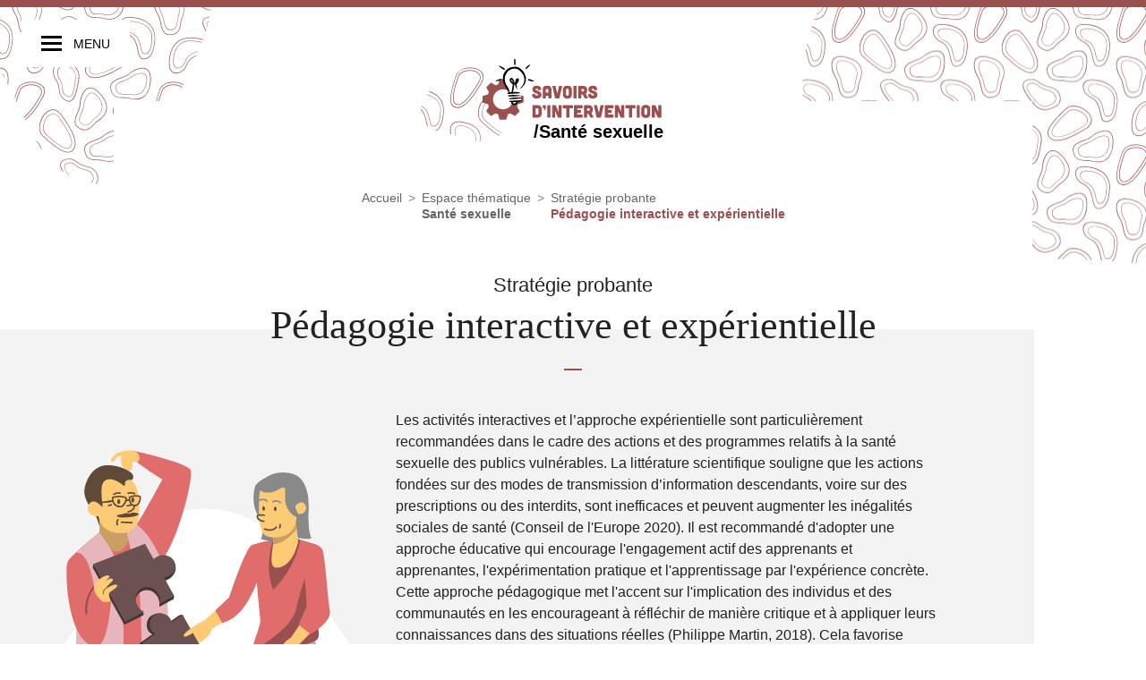

--- FILE ---
content_type: text/html; charset=UTF-8
request_url: https://www.savoirsdintervention.org/sante-sexuelle/pedagogie-interactive-et-experientielle/
body_size: 10786
content:
<!doctype html><html itemscope itemtype="http://schema.org/WebPage" lang="fr-FR"><head>    <meta charset="UTF-8"/>
    <link rel="stylesheet" href="https://www.savoirsdintervention.org/app/themes/coopi/style.css" type="text/css" media="screen"/>
    <meta http-equiv="Content-Type" content="text/html; charset=UTF-8"/>
    <meta http-equiv="X-UA-Compatible" content="IE=edge">
    <meta name="viewport" content="width=device-width, initial-scale=1">
    <link rel="author" href="https://www.savoirsdintervention.org/app/themes/coopi/humans.txt"/>
    <link rel="pingback" href="https://www.savoirsdintervention.org/wp/xmlrpc.php"/>

    <link rel="apple-touch-icon" sizes="180x180" href="https://www.savoirsdintervention.org/app/themes/coopi/static/assets/favicon/apple-touch-icon.png">
    <link rel="icon" type="image/png" sizes="32x32" href="https://www.savoirsdintervention.org/app/themes/coopi/static/assets/favicon/favicon-32x32.png">
    <link rel="icon" type="image/png" sizes="16x16" href="https://www.savoirsdintervention.org/app/themes/coopi/static/assets/favicon/favicon-16x16.png">
    <link rel="manifest" href="https://www.savoirsdintervention.org/app/themes/coopi/static/assets/favicon/site.webmanifest">
    <link rel="mask-icon" href="https://www.savoirsdintervention.org/app/themes/coopi/static/assets/favicon/safari-pinned-tab.svg" color="#5bbad5">
    <meta name="msapplication-TileColor" content="#da532c">
    <meta name="theme-color" content="#ffffff">

            <!-- Matomo -->
<script>
  var _paq = window._paq = window._paq || [];
  /* tracker methods like "setCustomDimension" should be called before "trackPageView" */
  _paq.push(['trackPageView']);
  _paq.push(['enableLinkTracking']);
  (function() {
    var u="//stats.lacooperativedesinternets.fr/";
    _paq.push(['setTrackerUrl', u+'matomo.php']);
    _paq.push(['setSiteId', '10']);
    var d=document, g=d.createElement('script'), s=d.getElementsByTagName('script')[0];
    g.async=true; g.src=u+'matomo.js'; s.parentNode.insertBefore(g,s);
  })();
</script>
<!-- End Matomo Code -->
    
    <title>Pédagogie interactive et expérientielle &#x2d; Savoirs d&#039;intervention</title>
	<style>img:is([sizes="auto" i], [sizes^="auto," i]) { contain-intrinsic-size: 3000px 1500px }</style>
	
<!-- The SEO Framework by Sybre Waaijer -->
<meta name="robots" content="max-snippet:-1,max-image-preview:standard,max-video-preview:-1" />
<link rel="canonical" href="https://www.savoirsdintervention.org/sante-sexuelle/pedagogie-interactive-et-experientielle/" />
<meta name="description" content="Les activit&eacute;s interactives et l&rsquo;approche exp&eacute;rientielle sont particuli&egrave;rement recommand&eacute;es dans le cadre des actions et des programmes relatifs &agrave; la sant&eacute;&#8230;" />
<meta property="og:type" content="website" />
<meta property="og:locale" content="fr_FR" />
<meta property="og:site_name" content="Savoirs d&#039;intervention" />
<meta property="og:title" content="Pédagogie interactive et expérientielle" />
<meta property="og:description" content="Les activit&eacute;s interactives et l&rsquo;approche exp&eacute;rientielle sont particuli&egrave;rement recommand&eacute;es dans le cadre des actions et des programmes relatifs &agrave; la sant&eacute; sexuelle des publics vuln&eacute;rables." />
<meta property="og:url" content="https://www.savoirsdintervention.org/sante-sexuelle/pedagogie-interactive-et-experientielle/" />
<meta property="og:image" content="https://www.savoirsdintervention.org/app/uploads/2021/10/cropped-RS.jpg" />
<meta property="og:image:width" content="1198" />
<meta property="og:image:height" content="628" />
<meta name="twitter:card" content="summary_large_image" />
<meta name="twitter:title" content="Pédagogie interactive et expérientielle" />
<meta name="twitter:description" content="Les activit&eacute;s interactives et l&rsquo;approche exp&eacute;rientielle sont particuli&egrave;rement recommand&eacute;es dans le cadre des actions et des programmes relatifs &agrave; la sant&eacute; sexuelle des publics vuln&eacute;rables." />
<meta name="twitter:image" content="https://www.savoirsdintervention.org/app/uploads/2021/10/cropped-RS.jpg" />
<script type="application/ld+json">{"@context":"https://schema.org","@graph":[{"@type":"WebSite","@id":"https://www.savoirsdintervention.org/#/schema/WebSite","url":"https://www.savoirsdintervention.org/","name":"Savoirs d&#039;intervention","description":"Renforcez et légitimez la qualité de vos actions à partir des stratégies et leviers d’efficacité issus de la recherche et des savoirs professionnels","inLanguage":"fr-FR","potentialAction":{"@type":"SearchAction","target":{"@type":"EntryPoint","urlTemplate":"https://www.savoirsdintervention.org/search/{search_term_string}/"},"query-input":"required name=search_term_string"},"publisher":{"@type":"Organization","@id":"https://www.savoirsdintervention.org/#/schema/Organization","name":"Savoirs d&#039;intervention","url":"https://www.savoirsdintervention.org/"}},{"@type":"WebPage","@id":"https://www.savoirsdintervention.org/sante-sexuelle/pedagogie-interactive-et-experientielle/","url":"https://www.savoirsdintervention.org/sante-sexuelle/pedagogie-interactive-et-experientielle/","name":"Pédagogie interactive et expérientielle &#x2d; Savoirs d&#039;intervention","description":"Les activit&eacute;s interactives et l&rsquo;approche exp&eacute;rientielle sont particuli&egrave;rement recommand&eacute;es dans le cadre des actions et des programmes relatifs &agrave; la sant&eacute;&#8230;","inLanguage":"fr-FR","isPartOf":{"@id":"https://www.savoirsdintervention.org/#/schema/WebSite"},"breadcrumb":{"@type":"BreadcrumbList","@id":"https://www.savoirsdintervention.org/#/schema/BreadcrumbList","itemListElement":[{"@type":"ListItem","position":1,"item":"https://www.savoirsdintervention.org/","name":"Savoirs d&#039;intervention"},{"@type":"ListItem","position":2,"item":"https://www.savoirsdintervention.org/sante-sexuelle/","name":"Santé sexuelle"},{"@type":"ListItem","position":3,"name":"Pédagogie interactive et expérientielle"}]},"potentialAction":{"@type":"ReadAction","target":"https://www.savoirsdintervention.org/sante-sexuelle/pedagogie-interactive-et-experientielle/"}}]}</script>
<!-- / The SEO Framework by Sybre Waaijer | 10.37ms meta | 6.48ms boot -->

<link rel="alternate" type="application/rss+xml" title="Savoirs d&#039;intervention &raquo; Flux" href="https://www.savoirsdintervention.org/feed/" />
<link rel="alternate" type="application/rss+xml" title="Savoirs d&#039;intervention &raquo; Flux des commentaires" href="https://www.savoirsdintervention.org/comments/feed/" />
<style id='safe-svg-svg-icon-style-inline-css' type='text/css'>
.safe-svg-cover{text-align:center}.safe-svg-cover .safe-svg-inside{display:inline-block;max-width:100%}.safe-svg-cover svg{height:100%;max-height:100%;max-width:100%;width:100%}

</style>
<link rel="https://api.w.org/" href="https://www.savoirsdintervention.org/wp-json/" /><link rel="alternate" title="JSON" type="application/json" href="https://www.savoirsdintervention.org/wp-json/wp/v2/pages/2344" /><link rel="EditURI" type="application/rsd+xml" title="RSD" href="https://www.savoirsdintervention.org/wp/xmlrpc.php?rsd" />
<link rel="alternate" title="oEmbed (JSON)" type="application/json+oembed" href="https://www.savoirsdintervention.org/wp-json/oembed/1.0/embed?url=https%3A%2F%2Fwww.savoirsdintervention.org%2Fsante-sexuelle%2Fpedagogie-interactive-et-experientielle%2F" />
<link rel="alternate" title="oEmbed (XML)" type="text/xml+oembed" href="https://www.savoirsdintervention.org/wp-json/oembed/1.0/embed?url=https%3A%2F%2Fwww.savoirsdintervention.org%2Fsante-sexuelle%2Fpedagogie-interactive-et-experientielle%2F&#038;format=xml" />
		<style type="text/css" id="wp-custom-css">
			article#post-519>div.--thematic-ecrans {
	/*display: none;
	border:5px red solid;*/
}

@document url("https://www.savoirsdintervention.org/"){
	
	body{background-color:red !important;}
	
}


@document domain("savoirsdintervention.org")/*,url("https://www.savoirsdintervention.org/"),regexp("https://www.savoirsdintervention.org/leviers/adopter-une-posture-bienveillante*")*/ {

body{background-color:red !important;}

main>article#post-519>div.c-wrapper.o-wysiwyg.o-wysiwyg--root.--thematic-ecrans:nth-last-child(1 of .--thematic-ecrans) {
	
/*display: none;*/
	border:2px red solid;
}

}		</style>
		
<link href="/app/themes/coopi/static/main.e65ff533d5f0fcd1c674.css" rel="stylesheet"></head><body class="--thematic-sante-sexuelle --template-page-strategy --type-page">    
                <button id="navigation-btn" class="c-nav-main-btn">
        <div class="c-nav-main-btn__lines">
            <span></span>
            <span></span>
            <span></span>
        </div>
        <div class="c-nav-main-btn__labels">
            <span>Menu</span>
            <span>Fermer</span>
        </div>
    </button>

    <div class="c-nav-main__overlay" id="navigation-overlay"></div>

    <div class="c-nav-main" id="navigation">
        <div class="o-grid">
            <div class="c-nav-main__logo-wrapper">
                <a href="https://www.savoirsdintervention.org" title="Retourner à l'accueil" class="c-logo">
    
<div class="c-pattern c-mask c-mask-1">
    
    <div>
        <svg xmlns="http://www.w3.org/2000/svg" class="pattern-default">
            <defs>
                <pattern id="pattern-defs-1--1673828169" viewBox="0, 0, 159, 159" x="0" y="0" width="159" height="159" patternUnits="userSpaceOnUse" fill="#fff">
                    <use xlink:href="/app/themes/coopi/static/assets/svg/icons.svg#pattern-default"></use>
                </pattern>

                <mask id="pattern-mask-defs-1--1673828169" x="0" y="0" width="1" height="1" fill="white">
                    <rect x="0" y="0" width="1000" height="1000" fill="url(#pattern-defs-1--1673828169)" />
                </mask>
            </defs>

            <rect mask="url(#pattern-mask-defs-1--1673828169)" fill="currentColor" width="100%" height="100%" />
        </svg>
    </div>
</div>

    <svg
    aria-hidden="true"
    role="img"
    width="361"
    height="134"
    class=" icon-logo" >
    <use xlink:href="/app/themes/coopi/static/assets/svg/icons.svg#logo"></use>
</svg>

    </a>

        <ul class="c-socials">
                    <li>
                <a href="https://www.youtube.com/channel/UC_Twqmq5WiwfPbV3EgTI0TA" target="_blank" rel="noopener noreferrer" title="youtube">
                    <svg
    aria-hidden="true"
    role="img"
    width="32"
    height="32"
    class=" icon-youtube" >
    <use xlink:href="/app/themes/coopi/static/assets/svg/icons.svg#youtube"></use>
</svg>
                </a>
            </li>
                    <li>
                <a href="https://www.linkedin.com/company/ireps-auvergne-rh%C3%B4ne-alpes/mycompany/" target="_blank" rel="noopener noreferrer" title="linkedin">
                    <svg
    aria-hidden="true"
    role="img"
    width="32"
    height="32"
    class=" icon-linkedin" >
    <use xlink:href="/app/themes/coopi/static/assets/svg/icons.svg#linkedin"></use>
</svg>
                </a>
            </li>
                    <li>
                <a href="https://www.facebook.com/promotionsanteara/" target="_blank" rel="noopener noreferrer" title="facebook">
                    <svg
    aria-hidden="true"
    role="img"
    width="32"
    height="32"
    class=" icon-facebook" >
    <use xlink:href="/app/themes/coopi/static/assets/svg/icons.svg#facebook"></use>
</svg>
                </a>
            </li>
            </ul>
            </div>

            <div class="c-nav-main__list-wrapper">
                <div class="c-nav-main__first-list-wrapper">
                    
                                            <nav class="c-nav-main__main-list js-dropdown" data-always-one="true">
                                
    <ul class="c-nav__list">
                    <li class="c-nav__item  menu-item menu-item-type-custom menu-item-object-custom menu-item-1323 menu-item-has-children --thematic-default js-dropdown-item">
            <button class="c-nav__link js-dropdown-item-btn" target="">
            <span>Accueil</span>

            <svg
    aria-hidden="true"
    role="img"
    width="20"
    height="13"
    class=" icon-arrow-down" >
    <use xlink:href="/app/themes/coopi/static/assets/svg/icons.svg#arrow-down"></use>
</svg>
        </button>
    
                
    <ul class="c-nav__list children">
                    <li class="c-nav__item  menu-item menu-item-type-post_type menu-item-object-page menu-item-1325 --thematic-default">
            <a class="c-nav__link" target="" href="https://www.savoirsdintervention.org/comment-utiliser-savoir-dintervention/">
            <span>Pourquoi utiliser « Savoirs d’intervention » ?</span>
        </a>
    
    </li>
                    <li class="c-nav__item  menu-item menu-item-type-post_type menu-item-object-page menu-item-1324 --thematic-default">
            <a class="c-nav__link" target="" href="https://www.savoirsdintervention.org/leviers/">
            <span>Les leviers d'intervention par stratégies</span>
        </a>
    
    </li>
                    <li class="c-nav__item  menu-item menu-item-type-post_type menu-item-object-page menu-item-1326 --thematic-default">
            <a class="c-nav__link" target="" href="https://www.savoirsdintervention.org/la-demarche/">
            <span>La démarche</span>
        </a>
    
    </li>
                    <li class="c-nav__item  menu-item menu-item-type-post_type menu-item-object-page menu-item-1327 --thematic-default">
            <a class="c-nav__link" target="" href="https://www.savoirsdintervention.org/le-dispositif-emergences/">
            <span>Le dispositif Emergence</span>
        </a>
    
    </li>
                    <li class="c-nav__item  menu-item menu-item-type-post_type menu-item-object-page menu-item-1328 --thematic-default">
            <a class="c-nav__link" target="" href="https://www.savoirsdintervention.org/contact/">
            <span>Contact</span>
        </a>
    
    </li>
            </ul>
    </li>
                    <li class="c-nav__item  menu-item menu-item-type-post_type menu-item-object-page menu-item-143 menu-item-has-children --thematic-ecrans js-dropdown-item">
            <button class="c-nav__link js-dropdown-item-btn" target="">
            <span>Ecrans</span>

            <svg
    aria-hidden="true"
    role="img"
    width="20"
    height="13"
    class=" icon-arrow-down" >
    <use xlink:href="/app/themes/coopi/static/assets/svg/icons.svg#arrow-down"></use>
</svg>
        </button>
    
                
    <ul class="c-nav__list children">
                    <li class="c-nav__item  menu-item menu-item-type-post_type menu-item-object-page menu-item-257 --thematic-ecrans">
            <a class="c-nav__link" target="" href="https://www.savoirsdintervention.org/ecrans/">
            <span>Les stratégies</span>
        </a>
    
    </li>
                    <li class="c-nav__item  menu-item menu-item-type-post_type menu-item-object-page menu-item-2884 --thematic-ecrans">
            <a class="c-nav__link" target="" href="https://www.savoirsdintervention.org/ecrans/les-leviers-dintervention-pour-les-actions-sur-les-ecrans/">
            <span>Les leviers d’intervention</span>
        </a>
    
    </li>
                    <li class="c-nav__item  menu-item menu-item-type-post_type menu-item-object-page menu-item-367 --thematic-ecrans">
            <a class="c-nav__link" target="" href="https://www.savoirsdintervention.org/ecrans/bibliographie/">
            <span>Ressources documentaires</span>
        </a>
    
    </li>
                    <li class="c-nav__item  menu-item menu-item-type-post_type menu-item-object-page menu-item-370 --thematic-ecrans">
            <a class="c-nav__link" target="" href="https://www.savoirsdintervention.org/ecrans/fiche-de-capitalisation/">
            <span>Fiches de capitalisation</span>
        </a>
    
    </li>
            </ul>
    </li>
                    <li class="c-nav__item  menu-item menu-item-type-post_type menu-item-object-page menu-item-65 menu-item-has-children --thematic-nutrition js-dropdown-item">
            <button class="c-nav__link js-dropdown-item-btn" target="">
            <span>Nutrition</span>

            <svg
    aria-hidden="true"
    role="img"
    width="20"
    height="13"
    class=" icon-arrow-down" >
    <use xlink:href="/app/themes/coopi/static/assets/svg/icons.svg#arrow-down"></use>
</svg>
        </button>
    
                
    <ul class="c-nav__list children">
                    <li class="c-nav__item  menu-item menu-item-type-post_type menu-item-object-page menu-item-158 --thematic-nutrition">
            <a class="c-nav__link" target="" href="https://www.savoirsdintervention.org/nutrition/">
            <span>Les stratégies</span>
        </a>
    
    </li>
                    <li class="c-nav__item  menu-item menu-item-type-post_type menu-item-object-page menu-item-2866 --thematic-nutrition">
            <a class="c-nav__link" target="" href="https://www.savoirsdintervention.org/nutrition/les-leviers-dintervention-pour-les-actions-en-nutrition/">
            <span>Les leviers d’intervention</span>
        </a>
    
    </li>
                    <li class="c-nav__item  menu-item menu-item-type-post_type menu-item-object-page menu-item-163 --thematic-nutrition">
            <a class="c-nav__link" target="" href="https://www.savoirsdintervention.org/nutrition/bibliographie/">
            <span>Ressources documentaires</span>
        </a>
    
    </li>
            </ul>
    </li>
                    <li class="c-nav__item  menu-item menu-item-type-post_type menu-item-object-page menu-item-142 menu-item-has-children --thematic-competences-psychosociales js-dropdown-item">
            <button class="c-nav__link js-dropdown-item-btn" target="">
            <span>Compétences psychosociales</span>

            <svg
    aria-hidden="true"
    role="img"
    width="20"
    height="13"
    class=" icon-arrow-down" >
    <use xlink:href="/app/themes/coopi/static/assets/svg/icons.svg#arrow-down"></use>
</svg>
        </button>
    
                
    <ul class="c-nav__list children">
                    <li class="c-nav__item  menu-item menu-item-type-post_type menu-item-object-page menu-item-385 --thematic-competences-psychosociales">
            <a class="c-nav__link" target="" href="https://www.savoirsdintervention.org/competences-psychosociales/">
            <span>Les stratégies</span>
        </a>
    
    </li>
                    <li class="c-nav__item  menu-item menu-item-type-post_type menu-item-object-page menu-item-2644 --thematic-competences-psychosociales">
            <a class="c-nav__link" target="" href="https://www.savoirsdintervention.org/competences-psychosociales/les-leviers-dintervention-des-competences-psychosociales/">
            <span>Les leviers d’intervention</span>
        </a>
    
    </li>
                    <li class="c-nav__item  menu-item menu-item-type-post_type menu-item-object-page menu-item-368 --thematic-competences-psychosociales">
            <a class="c-nav__link" target="" href="https://www.savoirsdintervention.org/competences-psychosociales/bibliographie/">
            <span>Ressources documentaires</span>
        </a>
    
    </li>
                    <li class="c-nav__item  menu-item menu-item-type-post_type menu-item-object-page menu-item-371 --thematic-competences-psychosociales">
            <a class="c-nav__link" target="" href="https://www.savoirsdintervention.org/competences-psychosociales/fiche-de-capitalisation/">
            <span>Fiches de capitalisation</span>
        </a>
    
    </li>
            </ul>
    </li>
                    <li class="c-nav__item  menu-item menu-item-type-post_type menu-item-object-page current-page-ancestor menu-item-2552 menu-item-has-children --thematic-sante-sexuelle js-dropdown-item">
            <button class="c-nav__link js-dropdown-item-btn" target="">
            <span>Santé sexuelle</span>

            <svg
    aria-hidden="true"
    role="img"
    width="20"
    height="13"
    class=" icon-arrow-down" >
    <use xlink:href="/app/themes/coopi/static/assets/svg/icons.svg#arrow-down"></use>
</svg>
        </button>
    
                
    <ul class="c-nav__list children">
                    <li class="c-nav__item  menu-item menu-item-type-post_type menu-item-object-page current-page-ancestor menu-item-2554 --thematic-sante-sexuelle">
            <a class="c-nav__link" target="" href="https://www.savoirsdintervention.org/sante-sexuelle/">
            <span>Les stratégies</span>
        </a>
    
    </li>
                    <li class="c-nav__item  menu-item menu-item-type-post_type menu-item-object-page menu-item-2885 --thematic-sante-sexuelle">
            <a class="c-nav__link" target="" href="https://www.savoirsdintervention.org/sante-sexuelle/les-leviers-dintervention-pour-les-actions-en-sante-sexuelle/">
            <span>Les leviers d’intervention</span>
        </a>
    
    </li>
                    <li class="c-nav__item  menu-item menu-item-type-post_type menu-item-object-page menu-item-2553 --thematic-sante-sexuelle">
            <a class="c-nav__link" target="" href="https://www.savoirsdintervention.org/sante-sexuelle/ressources-documentaires/">
            <span>Ressources documentaires</span>
        </a>
    
    </li>
                    <li class="c-nav__item  menu-item menu-item-type-post_type menu-item-object-page menu-item-2653 --thematic-sante-sexuelle">
            <a class="c-nav__link" target="" href="https://www.savoirsdintervention.org/sante-sexuelle/fiches-de-capitalisation/">
            <span>Fiches de capitalisation</span>
        </a>
    
    </li>
            </ul>
    </li>
            </ul>
                        </nav>
                                    </div>

                                    <nav class="c-nav-main__secondary-list js-dropdown">
                            
    <ul class="c-nav__list">
                    <li class="c-nav__item  menu-item menu-item-type-post_type menu-item-object-page menu-item-230 --thematic-default">
            <a class="c-nav__link" target="" href="https://www.savoirsdintervention.org/leviers/">
            <span>L’approche transversale</span>
        </a>
    
    </li>
                    <li class="c-nav__item  menu-item menu-item-type-post_type menu-item-object-page menu-item-155 --thematic-default">
            <a class="c-nav__link" target="" href="https://www.savoirsdintervention.org/comment-utiliser-savoir-dintervention/">
            <span>Comment utiliser savoir d’intervention ?</span>
        </a>
    
    </li>
                    <li class="c-nav__item  menu-item menu-item-type-post_type menu-item-object-page menu-item-144 --thematic-default">
            <a class="c-nav__link" target="" href="https://www.savoirsdintervention.org/la-demarche/">
            <span>La démarche</span>
        </a>
    
    </li>
                    <li class="c-nav__item  menu-item menu-item-type-post_type menu-item-object-page menu-item-157 --thematic-default">
            <a class="c-nav__link" target="" href="https://www.savoirsdintervention.org/le-dispositif-emergences/">
            <span>Le dispositif Emergence</span>
        </a>
    
    </li>
                    <li class="c-nav__item  menu-item menu-item-type-post_type menu-item-object-page menu-item-154 --thematic-default">
            <a class="c-nav__link" target="" href="https://www.savoirsdintervention.org/contact/">
            <span>Contact</span>
        </a>
    
    </li>
            </ul>
                    </nav>
                            </div>
        </div>
    </div>
    
    <main role="main">
                            
                
            
    <header class="c-header c-header--page">
        <div class="c-header__patterns">
                
<div class="c-pattern c-mask c-mask-2">
    
    <div>
        <svg xmlns="http://www.w3.org/2000/svg" class="pattern-sante-sexuelle">
            <defs>
                <pattern id="pattern-defs-1--1728889551" viewBox="0, 0, 159, 159" x="0" y="0" width="159" height="159" patternUnits="userSpaceOnUse" fill="#fff">
                    <use xlink:href="/app/themes/coopi/static/assets/svg/icons.svg#pattern-sante-sexuelle"></use>
                </pattern>

                <mask id="pattern-mask-defs-1--1728889551" x="0" y="0" width="1" height="1" fill="white">
                    <rect x="0" y="0" width="1000" height="1000" fill="url(#pattern-defs-1--1728889551)" />
                </mask>
            </defs>

            <rect mask="url(#pattern-mask-defs-1--1728889551)" fill="currentColor" width="100%" height="100%" />
        </svg>
    </div>
</div>
    
<div class="c-pattern c-mask c-mask-3">
    
    <div>
        <svg xmlns="http://www.w3.org/2000/svg" class="pattern-sante-sexuelle">
            <defs>
                <pattern id="pattern-defs-1--191361436" viewBox="0, 0, 159, 159" x="0" y="0" width="159" height="159" patternUnits="userSpaceOnUse" fill="#fff">
                    <use xlink:href="/app/themes/coopi/static/assets/svg/icons.svg#pattern-sante-sexuelle"></use>
                </pattern>

                <mask id="pattern-mask-defs-1--191361436" x="0" y="0" width="1" height="1" fill="white">
                    <rect x="0" y="0" width="1000" height="1000" fill="url(#pattern-defs-1--191361436)" />
                </mask>
            </defs>

            <rect mask="url(#pattern-mask-defs-1--191361436)" fill="currentColor" width="100%" height="100%" />
        </svg>
    </div>
</div>
        </div>

        <div class="o-grid" data-index="0">
            <div class="c-header__logo">
                <a href="https://www.savoirsdintervention.org" title="Retourner à l'accueil" class="c-logo">
    
<div class="c-pattern c-mask c-mask-1">
    
    <div>
        <svg xmlns="http://www.w3.org/2000/svg" class="pattern-sante-sexuelle">
            <defs>
                <pattern id="pattern-defs-1--366599996" viewBox="0, 0, 159, 159" x="0" y="0" width="159" height="159" patternUnits="userSpaceOnUse" fill="#fff">
                    <use xlink:href="/app/themes/coopi/static/assets/svg/icons.svg#pattern-sante-sexuelle"></use>
                </pattern>

                <mask id="pattern-mask-defs-1--366599996" x="0" y="0" width="1" height="1" fill="white">
                    <rect x="0" y="0" width="1000" height="1000" fill="url(#pattern-defs-1--366599996)" />
                </mask>
            </defs>

            <rect mask="url(#pattern-mask-defs-1--366599996)" fill="currentColor" width="100%" height="100%" />
        </svg>
    </div>
</div>

    <svg
    aria-hidden="true"
    role="img"
    width="361"
    height="134"
    class=" icon-logo" >
    <use xlink:href="/app/themes/coopi/static/assets/svg/icons.svg#logo"></use>
</svg>

                                
        <span class="c-logo__subtitle">Santé sexuelle</span>
    </a>

            </div>

                    
    <nav class="c-breadcrumb">
        <div class="c-breadcrumb__item">
            <a href="https://www.savoirsdintervention.org" class="c-breadcrumb__home c-breadcrumb__link">
                <span>Accueil</span>
            </a>
        </div>

                                                        <div class="c-breadcrumb__item">
                        <a href="https://www.savoirsdintervention.org/sante-sexuelle/" title="Santé sexuelle" class="c-breadcrumb__link">
                                                            <span class="c-breadcrumb__alt">Espace thématique</span>
                                <strong class="--thematic-sante-sexuelle">Santé sexuelle</strong>
                                                    </a>
                    </div>
                                                                <div class="c-breadcrumb__item">
                        <a href="https://www.savoirsdintervention.org/sante-sexuelle/pedagogie-interactive-et-experientielle/" title="Pédagogie interactive et expérientielle" class="c-breadcrumb__link">
                                                            <span class="c-breadcrumb__alt">Stratégie probante</span>
                                <strong class="--thematic-pedagogie-interactive-et-experientielle">Pédagogie interactive et expérientielle</strong>
                                                    </a>
                    </div>
                                        </nav>

                            <div class="c-header__overtitle">Stratégie probante</div>
                    </div>

        <div class="c-header__title-wrapper">
            <div class="o-grid">
                                    <h1 class="c-header__title">Pédagogie interactive et expérientielle</h1>
                
                                                            <div class="c-header__text-intro o-wrapper--full">
                            <div class="c-header__thumbnail">
                    <img src="https://www.savoirsdintervention.org/app/uploads/2023/11/Compilation_illustration_IREPS_ALL_Activite_interactive.svg" alt="" loading="lazy">
                                            <svg fill="none" xmlns="http://www.w3.org/2000/svg" viewBox="0 0 97 99">
                            <path fill-rule="evenodd" clip-rule="evenodd" d="M16.9757 4.10951 25.8454.774634c.1689-.063522.5492-.013679.6683.303096l5.1102 6.73185c1.2383-.10406 2.7303-.11063 4.0957.1232l5.4737-6.46901c.1055-.23247.4858-.18263.7182-.0772l8.5959 3.75811c.2881.25325.4151.59115.4707.73898l-1.2603 8.37984c.9066.9366 1.8211 1.8944 2.7911 3l8.3676-.7598c.3803.0498.6048.1341.7318.472l3.3349 8.8697c.0635.1689.0137.5492-.3031.6683l-6.753 5.1181c-.0648 1.3019-.0583 2.7939-.1232 4.0958l6.4691 5.4737c.0635.1689.1826.4857.0772.7182l-3.9271 8.6594c-.1054.2324-.4222.3515-.5912.4151l-8.3798-1.2603c-.9366.9066-2.0633 1.8846-3 2.7911l.5909 8.4311c.1191.3167-.1342.6048-.3031.6683l-8.8697 3.3349c-.3167.1191-.5492.0137-.8372-.2396l-4.9413-6.7954c-1.4708-.0013-2.7938-.0583-4.0957-.1232l-5.4737 6.469c-.169.0636-.4858.1827-.7182.0772l-8.6594-3.927c-.2325-.1054-.4994-.3666-.4151-.5912l1.2602-8.3798c-1.0755-.8731-2.0324-2.0078-2.7911-3l-8.38878.575c-.31678.1191-.60483-.1341-.66835-.3031L.766696 39.8514c-.119102-.3168-.013678-.5493.239574-.8373l6.79537-4.9413c-.16758-1.4073-.11063-2.7303.12321-4.0957l-6.49014-5.4658c-.23246-.1054-.18262-.4857-.0772-.7182l3.75812-8.5959c.25325-.288.53556-.5629.73897-.4706l8.3798 1.2602c.8732-1.0755 1.8389-1.9688 3-2.7911l-.7598-8.3675c.0789-.36712.1843-.59959.5011-.71869ZM27.1462 17.9535c8.2361-3.0967 17.4792.9725 20.5759 9.2086 3.0967 8.2361-1.1414 17.5427-9.3564 20.6315-8.215 3.0887-17.3949-1.197-20.4837-9.412-3.0887-8.215 1.0492-17.3394 9.2642-20.4281Z" fill="currentColor"/>
                            <path fill-rule="evenodd" clip-rule="evenodd" d="m76.053 21.4262 3.8207-1.4366c.0728-.0273.2366-.0059.288.1306l2.2013 2.8999c.5334-.0449 1.1761-.0477 1.7643.053l2.3579-2.7866c.0454-.1002.2092-.0787.3094-.0333l3.7028 1.6189c.1241.1091.1788.2546.2027.3183l-.5428 3.6098c.3905.4035.7844.8161 1.2023 1.2923l3.6045-.3273c.1638.0215.2605.0578.3152.2033l1.4366 3.8208c.0274.0728.0059.2366-.1306.2879l-2.9089 2.2047c-.028.5609-.0252 1.2035-.0531 1.7644l2.7866 2.3579c.0274.0728.0787.2092.0333.3093l-1.6917 3.7303c-.0454.1001-.1818.1514-.2546.1788l-3.6098-.5429c-.4035.3905-.8888.8118-1.2923 1.2023l.2545 3.6318c.0513.1365-.0577.2606-.1305.2879l-3.8208 1.4366c-.1365.0513-.2366.0059-.3607-.1032l-2.1285-2.9272c-.6336-.0006-1.2035-.0252-1.7643-.0531l-2.3579 2.7866c-.0728.0274-.2093.0787-.3094.0333L75.247 45.683c-.1002-.0454-.2151-.1579-.1788-.2546l.5429-3.6098c-.4633-.3761-.8755-.8649-1.2024-1.2923l-3.6136.2477c-.1365.0513-.2605-.0578-.2879-.1306l-1.4366-3.8207c-.0513-.1365-.0059-.2366.1032-.3607l2.9273-2.1285c-.0722-.6063-.0477-1.1762.053-1.7644l-2.7957-2.3544c-.1001-.0455-.0787-.2093-.0333-.3094l1.6189-3.7029c.1091-.124.2307-.2425.3183-.2027l3.6098.5429c.3761-.4633.7921-.8482 1.2923-1.2024l-.3273-3.6044c.034-.1582.0794-.2583.2159-.3096Zm4.3811 5.9635c3.5479-1.3339 7.5295.419 8.8635 3.9668 1.3339 3.5479-.4917 7.5569-4.0305 8.8874-3.5387 1.3306-7.4932-.5156-8.8237-4.0544-1.3305-3.5387.4519-7.4692 3.9907-8.7998Z" fill="currentColor"/>
                            <path fill-rule="evenodd" clip-rule="evenodd" d="m62.7479 56.3423 6.1405-2.3087c.117-.044.3803-.0095.4627.2098l3.5379 4.6605c.8573-.072 1.8902-.0766 2.8355.0853l3.7895-4.4785c.073-.161.3362-.1265.4972-.0535l5.951 2.6018c.1994.1753.2873.4093.3258.5116l-.8725 5.8014c.6277.6485 1.2608 1.3115 1.9323 2.0769l5.7929-.526c.2633.0345.4188.0929.5067.3268l2.3088 6.1405c.044.117.0094.3803-.2099.4627l-4.6751 3.5433c-.0449.9014-.0404 1.9343-.0853 2.8356l4.4786 3.7895c.0439.1169.1264.3362.0534.4972l-2.7187 5.9949c-.073.161-.2923.2434-.4093.2874l-5.8014-.8725c-.6484.6276-1.4285 1.3047-2.0769 1.9323l.4091 5.8369c.0824.2193-.0929.4187-.2099.4627l-6.1405 2.3088c-.2193.0824-.3803.0094-.5797-.1659l-3.4208-4.7045c-1.0183-.0009-1.9342-.0403-2.8355-.0853l-3.7895 4.4786c-.117.044-.3363.1264-.4972.0534l-5.995-2.7187c-.161-.073-.3458-.2538-.2874-.4093l.8725-5.8014c-.7446-.6045-1.407-1.39-1.9323-2.0769l-5.8076.3981c-.2194.0824-.4188-.0929-.4627-.2099l-2.3088-6.1405c-.0825-.2193-.0095-.3802.1659-.5797l4.7044-3.4208c-.116-.9743-.0766-1.8902.0853-2.8355l-4.4931-3.784c-.161-.073-.1265-.3363-.0535-.4972l2.6018-5.951c.1753-.1994.3708-.3897.5116-.3259l5.8014.8725c.6045-.7446 1.273-1.3631 2.0769-1.9323l-.526-5.7929c.0546-.2542.1276-.4151.3469-.4976Zm7.0411 9.5843c5.702-2.1438 12.101.6733 14.2449 6.3752 2.1438 5.7019-.7902 12.145-6.4775 14.2834-5.6873 2.1383-12.0427-.8287-14.181-6.516-2.1384-5.6874.7263-12.0042 6.4136-14.1426Z" fill="currentColor"/>
                        </svg>

                        <div class="c-header__thumbnail__bg"></div>
                                    </div>
            
                            <div class="c-header__text-intro-container">
                    <div>Les activités interactives et l’approche expérientielle sont particulièrement recommandées dans le cadre des actions et des programmes relatifs à la santé sexuelle des publics vulnérables. La littérature scientifique souligne que les actions fondées sur des modes de transmission d’information descendants, voire sur des prescriptions ou des interdits, sont inefficaces et peuvent augmenter les inégalités sociales de santé (Conseil de l'Europe 2020). Il est recommandé d'adopter une approche éducative qui encourage l'engagement actif des apprenants et apprenantes, l'expérimentation pratique et l'apprentissage par l'expérience concrète. Cette approche pédagogique met l'accent sur l'implication des individus et des communautés en les encourageant à réfléchir de manière critique et à appliquer leurs connaissances dans des situations réelles (Philippe Martin, 2018). Cela favorise également le renforcement des compétences psychosociales, levier puissant pour un bien-être en santé sexuelle. Cela peut inclure des discussions en groupe, des exercices pratiques, des débats ou des activités de résolution de problèmes. 
Par exemple, des mises en situation peuvent être utilisées pour explorer des scénarios de communication de la sexualité, de négociation du consentement ou de résolution de conflits relationnels. La mise en œuvre d'une pédagogie interactive et expérientielle dans la promotion de la santé sexuelle vise à créer un environnement d'apprentissage dynamique, engageant et significatif.</div>
                </div>
                    </div>

                    
    <div class="c-steps o-wrapper--full">
                            
            
                                        
            <div class="c-steps__item disable" data-index="0">
                
                <div class="c-steps__item__wrapper">
                    <span>1.</span>
                    <p>Choisissez une thématique</p>
                </div>

                
<div class="c-pattern c-mask c-mask-1">
    
    <div>
        <svg xmlns="http://www.w3.org/2000/svg" class="pattern-sante-sexuelle">
            <defs>
                <pattern id="pattern-defs-1--881726124" viewBox="0, 0, 159, 159" x="0" y="0" width="159" height="159" patternUnits="userSpaceOnUse" fill="#fff">
                    <use xlink:href="/app/themes/coopi/static/assets/svg/icons.svg#pattern-sante-sexuelle"></use>
                </pattern>

                <mask id="pattern-mask-defs-1--881726124" x="0" y="0" width="1" height="1" fill="white">
                    <rect x="0" y="0" width="1000" height="1000" fill="url(#pattern-defs-1--881726124)" />
                </mask>
            </defs>

            <rect mask="url(#pattern-mask-defs-1--881726124)" fill="currentColor" width="100%" height="100%" />
        </svg>
    </div>
</div>
            </div>

                            <svg
    aria-hidden="true"
    role="img"
    width="103"
    height="40"
    class="icon-index-0 icon-arrow-step" >
    <use xlink:href="/app/themes/coopi/static/assets/svg/icons.svg#arrow-step"></use>
</svg>
                                
            
                                        
            <div class="c-steps__item disable" data-index="1">
                                    <svg width="65" height="78" viewBox="0 0 65 78" fill="none" xmlns="http://www.w3.org/2000/svg">
                        <path fill-rule="evenodd" clip-rule="evenodd" d="M8.39 1.75 12.96.04c.08-.04.28-.01.34.15l2.63 3.47c.64-.05 1.41-.06 2.11.07L20.86.39c.06-.12.25-.1.37-.04l4.43 1.94c.15.13.22.3.25.38l-.65 4.32a42 42 0 0 1 1.43 1.54l4.32-.39c.2.03.3.07.37.24l1.72 4.58c.03.08 0 .28-.15.34l-3.48 2.64c-.04.67-.03 1.44-.07 2.1l3.34 2.83c.03.08.09.25.04.37l-2.03 4.46c-.05.12-.22.18-.3.21l-4.32-.65c-.48.47-1.06.98-1.55 1.44l.3 4.35c.07.16-.06.3-.15.34l-4.57 1.72c-.16.06-.28 0-.43-.12l-2.55-3.5c-.75 0-1.44-.04-2.1-.07l-2.83 3.33c-.08.04-.25.1-.37.04l-4.46-2.02c-.12-.05-.26-.19-.21-.3l.65-4.32a9.24 9.24 0 0 1-1.44-1.55l-4.32.3c-.17.06-.32-.07-.35-.16L.03 20.17c-.06-.16 0-.28.13-.43l3.5-2.55a7.2 7.2 0 0 1 .06-2.1L.38 12.26c-.12-.06-.1-.25-.04-.37l1.93-4.43c.13-.15.28-.3.38-.24l4.32.65a7.6 7.6 0 0 1 1.55-1.44l-.4-4.31c.05-.2.1-.31.27-.38Zm5.24 7.14c4.24-1.6 9 .5 10.6 4.74a8.3 8.3 0 0 1-4.82 10.63 8.23 8.23 0 0 1-10.56-4.85A8.16 8.16 0 0 1 13.63 8.9ZM44.05 9.43l3.82-1.44c.08-.03.24 0 .3.13l2.2 2.9a7.24 7.24 0 0 1 1.76.05l2.36-2.78c.04-.1.2-.08.3-.04l3.7 1.62c.13.11.19.26.21.32l-.54 3.61c.39.4.78.82 1.2 1.3l3.6-.33c.17.02.26.05.32.2l1.44 3.82c.02.07 0 .24-.13.29l-2.91 2.2c-.03.56-.03 1.2-.06 1.77l2.79 2.35c.03.08.08.21.03.31l-1.69 3.73c-.04.1-.18.15-.25.18l-3.61-.54c-.4.39-.9.81-1.3 1.2l.26 3.63c.05.14-.06.26-.13.3l-3.82 1.43c-.14.05-.24 0-.36-.1L51.4 32.6c-.63 0-1.2-.03-1.77-.06l-2.35 2.8c-.08.02-.21.07-.31.02l-3.73-1.69c-.1-.04-.22-.16-.18-.25l.54-3.61a7.72 7.72 0 0 1-1.2-1.3l-3.61.25c-.14.06-.27-.05-.3-.13l-1.43-3.82c-.05-.13 0-.23.1-.36l2.93-2.13c-.07-.6-.05-1.17.05-1.76l-2.8-2.36c-.1-.04-.07-.2-.02-.3l1.61-3.7c.11-.13.23-.25.32-.21l3.61.54c.38-.46.8-.85 1.3-1.2l-.33-3.6c.03-.16.08-.26.21-.31Zm4.38 5.96a6.87 6.87 0 0 1 8.87 3.97 6.93 6.93 0 0 1-4.03 8.88 6.88 6.88 0 0 1-8.83-4.05 6.82 6.82 0 0 1 4-8.8Z" fill="currentColor"/>
                        <path fill-rule="evenodd" clip-rule="evenodd" d="m14.18 38.81 5.18-4.02c.1-.08.36-.12.5.06l4.76 3.4c.8-.31 1.78-.62 2.73-.75l2.3-5.4c.02-.17.28-.22.46-.2l6.45.73c.24.1.4.3.46.39l.89 5.8c.79.43 1.6.88 2.46 1.41l5.38-2.22c.26-.04.42-.03.58.17l4.02 5.18c.08.1.12.36-.06.5l-3.42 4.77c.22.87.53 1.86.76 2.73l5.4 2.3c.07.1.22.28.2.46l-.83 6.53c-.02.17-.2.32-.3.4l-5.8.88c-.44.79-.98 1.67-1.41 2.46L47 69.84c.14.19.03.43-.07.5l-5.18 4.03c-.18.14-.36.12-.6.01L36.5 70.9c-.98.3-1.86.54-2.74.76l-2.29 5.4c-.1.08-.28.22-.46.2l-6.53-.83c-.18-.02-.4-.14-.4-.3l-.88-5.8a12.4 12.4 0 0 1-2.46-1.41l-5.43 2.1c-.19.14-.43.03-.5-.07l-4.03-5.18c-.14-.18-.12-.36-.01-.6l3.48-4.66c-.4-.9-.63-1.78-.76-2.73l-5.41-2.29c-.17-.02-.22-.28-.2-.46l.73-6.45c.1-.25.23-.48.39-.47l5.8-.88c.35-.89.81-1.68 1.4-2.46L14 39.39c-.03-.26 0-.43.18-.58Zm9.56 7.07a11.04 11.04 0 0 1 15.5 1.88 11.14 11.14 0 0 1-1.97 15.56 11.06 11.06 0 0 1-15.47-2.03 10.97 10.97 0 0 1 1.94-15.4Z" fill="#fff"/>
                    </svg>
                
                <div class="c-steps__item__wrapper">
                    <span>2.</span>
                    <p>Identifiez les stratégies pertinentes pour votre projet</p>
                </div>

                
<div class="c-pattern c-mask c-mask-1">
    
    <div>
        <svg xmlns="http://www.w3.org/2000/svg" class="pattern-sante-sexuelle">
            <defs>
                <pattern id="pattern-defs-1--141504065" viewBox="0, 0, 159, 159" x="0" y="0" width="159" height="159" patternUnits="userSpaceOnUse" fill="#fff">
                    <use xlink:href="/app/themes/coopi/static/assets/svg/icons.svg#pattern-sante-sexuelle"></use>
                </pattern>

                <mask id="pattern-mask-defs-1--141504065" x="0" y="0" width="1" height="1" fill="white">
                    <rect x="0" y="0" width="1000" height="1000" fill="url(#pattern-defs-1--141504065)" />
                </mask>
            </defs>

            <rect mask="url(#pattern-mask-defs-1--141504065)" fill="currentColor" width="100%" height="100%" />
        </svg>
    </div>
</div>
            </div>

                            <svg
    aria-hidden="true"
    role="img"
    width="103"
    height="40"
    class="icon-index-1 icon-arrow-step" >
    <use xlink:href="/app/themes/coopi/static/assets/svg/icons.svg#arrow-step"></use>
</svg>
                                
            
            
            <div class="c-steps__item" data-index="2">
                
                <div class="c-steps__item__wrapper">
                    <span>3.</span>
                    <p>Inspirez-vous des leviers opérationnels</p>
                </div>

                
<div class="c-pattern c-mask c-mask-1">
    
    <div>
        <svg xmlns="http://www.w3.org/2000/svg" class="pattern-sante-sexuelle">
            <defs>
                <pattern id="pattern-defs-1--1261833045" viewBox="0, 0, 159, 159" x="0" y="0" width="159" height="159" patternUnits="userSpaceOnUse" fill="#fff">
                    <use xlink:href="/app/themes/coopi/static/assets/svg/icons.svg#pattern-sante-sexuelle"></use>
                </pattern>

                <mask id="pattern-mask-defs-1--1261833045" x="0" y="0" width="1" height="1" fill="white">
                    <rect x="0" y="0" width="1000" height="1000" fill="url(#pattern-defs-1--1261833045)" />
                </mask>
            </defs>

            <rect mask="url(#pattern-mask-defs-1--1261833045)" fill="currentColor" width="100%" height="100%" />
        </svg>
    </div>
</div>
            </div>

                        </div>
        
                        </div>
        </div>

            </header>


                <article class="post-type-page o-wysiwyg o-wysiwyg--root" id="post-2344">
        <div class="c-section c-section--regular o-wysiwyg o-wysiwyg--root">
    <div class="c-section__bg">
        <div></div>
    </div>
    <div class="c-heading">
    
<h2 class="wp-block-heading has-text-align-center" id="les-leviers">Les leviers</h2>

</div>


    

<div class="c-card-list c-card-list--lever" data-type="lever" data-count="6">
            
<div class="c-pattern c-mask c-mask-1">
    
    <div>
        <svg xmlns="http://www.w3.org/2000/svg" class="pattern-sante-sexuelle">
            <defs>
                <pattern id="pattern-defs-1--1783164314" viewBox="0, 0, 159, 159" x="0" y="0" width="159" height="159" patternUnits="userSpaceOnUse" fill="#fff">
                    <use xlink:href="/app/themes/coopi/static/assets/svg/icons.svg#pattern-sante-sexuelle"></use>
                </pattern>

                <mask id="pattern-mask-defs-1--1783164314" x="0" y="0" width="1" height="1" fill="white">
                    <rect x="0" y="0" width="1000" height="1000" fill="url(#pattern-defs-1--1783164314)" />
                </mask>
            </defs>

            <rect mask="url(#pattern-mask-defs-1--1783164314)" fill="currentColor" width="100%" height="100%" />
        </svg>
    </div>
</div>
    
    <div class="c-card-list__inner">
        <div class="c-card-list__items">
                                                
                    <a href="https://www.savoirsdintervention.org/leviers/developper-leducation-par-les-pairs/?theme=sante-sexuelle" class="c-card c-card--lever">
    
                    
    <div class="c-card-post-item__uptitle">
        Levier d&rsquo;intervention
    </div>

                            <h3 class="c-card__title">Développer l’éducation par les pairs</h3>
            
                <svg
    aria-hidden="true"
    role="img"
    width="32"
    height="11"
    class=" icon-card-separator" >
    <use xlink:href="/app/themes/coopi/static/assets/svg/icons.svg#card-separator"></use>
</svg>

            </a>
    
                                                
                    <a href="https://www.savoirsdintervention.org/leviers/animer-a-partir-des-ressources/?theme=sante-sexuelle" class="c-card c-card--lever">
    
                    
    <div class="c-card-post-item__uptitle">
        Levier d&rsquo;intervention
    </div>

                            <h3 class="c-card__title">Animer à partir des ressources de chacun</h3>
            
                <svg
    aria-hidden="true"
    role="img"
    width="32"
    height="11"
    class=" icon-card-separator" >
    <use xlink:href="/app/themes/coopi/static/assets/svg/icons.svg#card-separator"></use>
</svg>

            </a>
    
                                                
                    <a href="https://www.savoirsdintervention.org/leviers/mettre-en-oeuvre-des-activites-participatives/?theme=sante-sexuelle" class="c-card c-card--lever">
    
                    
    <div class="c-card-post-item__uptitle">
        Levier d&rsquo;intervention
    </div>

                            <h3 class="c-card__title">Mettre en œuvre des activités participatives</h3>
            
                <svg
    aria-hidden="true"
    role="img"
    width="32"
    height="11"
    class=" icon-card-separator" >
    <use xlink:href="/app/themes/coopi/static/assets/svg/icons.svg#card-separator"></use>
</svg>

            </a>
    
                                                
                    <a href="https://www.savoirsdintervention.org/leviers/stimuler-lexpression-et-la-creativite/?theme=sante-sexuelle" class="c-card c-card--lever">
    
                    
    <div class="c-card-post-item__uptitle">
        Levier d&rsquo;intervention
    </div>

                            <h3 class="c-card__title">Stimuler l&rsquo;expression et la créativité</h3>
            
                <svg
    aria-hidden="true"
    role="img"
    width="32"
    height="11"
    class=" icon-card-separator" >
    <use xlink:href="/app/themes/coopi/static/assets/svg/icons.svg#card-separator"></use>
</svg>

            </a>
    
                                                
                    <a href="https://www.savoirsdintervention.org/leviers/faire-du-numerique-un-levier-educatif-en-sante-sexuelle/?theme=sante-sexuelle" class="c-card c-card--lever">
    
                    
    <div class="c-card-post-item__uptitle">
        Levier d&rsquo;intervention
    </div>

                            <h3 class="c-card__title">Faire du numérique un levier éducatif sur la santé sexuelle</h3>
            
                <svg
    aria-hidden="true"
    role="img"
    width="32"
    height="11"
    class=" icon-card-separator" >
    <use xlink:href="/app/themes/coopi/static/assets/svg/icons.svg#card-separator"></use>
</svg>

            </a>
    
                                                
                    <a href="https://www.savoirsdintervention.org/leviers/renforcer-les-competences-psychosociales-des-publics/?theme=sante-sexuelle" class="c-card c-card--lever">
    
                    
    <div class="c-card-post-item__uptitle">
        Levier d&rsquo;intervention
    </div>

                            <h3 class="c-card__title">Renforcer les compétences psychosociales</h3>
            
                <svg
    aria-hidden="true"
    role="img"
    width="32"
    height="11"
    class=" icon-card-separator" >
    <use xlink:href="/app/themes/coopi/static/assets/svg/icons.svg#card-separator"></use>
</svg>

            </a>
    
                    </div>
    </div>
</div>

</div>


<div class="c-paragraph">
    
<p></p>

</div>


<div class="c-links u-text-align-center">
    <div class="c-links__container">
        
<div class="c-link__wrapper"><a class="c-link wp-element-button" href="https://www.savoirsdintervention.org/sante-sexuelle/">Retour aux stratégies</a></div>




<div class="c-link__wrapper"><a class="c-link wp-element-button" href="https://www.savoirsdintervention.org/sante-sexuelle/ressources-documentaires">Ressources documentaires</a></div>


    </div>
</div>


            </article>
    </main>

            
        <footer class="c-footer">
    <div class="c-footer__container">
        
<div class="c-pattern c-mask c-mask-1">
    
    <div>
        <svg xmlns="http://www.w3.org/2000/svg" class="pattern-sante-sexuelle">
            <defs>
                <pattern id="pattern-defs-1--47984065" viewBox="0, 0, 159, 159" x="0" y="0" width="159" height="159" patternUnits="userSpaceOnUse" fill="#fff">
                    <use xlink:href="/app/themes/coopi/static/assets/svg/icons.svg#pattern-sante-sexuelle"></use>
                </pattern>

                <mask id="pattern-mask-defs-1--47984065" x="0" y="0" width="1" height="1" fill="white">
                    <rect x="0" y="0" width="1000" height="1000" fill="url(#pattern-defs-1--47984065)" />
                </mask>
            </defs>

            <rect mask="url(#pattern-mask-defs-1--47984065)" fill="currentColor" width="100%" height="100%" />
        </svg>
    </div>
</div>

        <div class="c-footer__logo-wrapper">
            <a href="https://www.savoirsdintervention.org" title="Retourner à l'accueil" class="c-logo">
    
<div class="c-pattern c-mask c-mask-1">
    
    <div>
        <svg xmlns="http://www.w3.org/2000/svg" class="pattern-sante-sexuelle">
            <defs>
                <pattern id="pattern-defs-1--413099327" viewBox="0, 0, 159, 159" x="0" y="0" width="159" height="159" patternUnits="userSpaceOnUse" fill="#fff">
                    <use xlink:href="/app/themes/coopi/static/assets/svg/icons.svg#pattern-sante-sexuelle"></use>
                </pattern>

                <mask id="pattern-mask-defs-1--413099327" x="0" y="0" width="1" height="1" fill="white">
                    <rect x="0" y="0" width="1000" height="1000" fill="url(#pattern-defs-1--413099327)" />
                </mask>
            </defs>

            <rect mask="url(#pattern-mask-defs-1--413099327)" fill="currentColor" width="100%" height="100%" />
        </svg>
    </div>
</div>

    <svg
    aria-hidden="true"
    role="img"
    width="361"
    height="134"
    class=" icon-logo" >
    <use xlink:href="/app/themes/coopi/static/assets/svg/icons.svg#logo"></use>
</svg>

    </a>

        </div>

        <div class="c-footer__text-socials">
            <div class="c-footer__text-wrapper">
                                    <div>
                                                    <div class="u-h6">Promotion Santé Auvergne-Rhône-Alpes</div>
                                                                            <p class="u-text-sm">62 Cours Albert Thomas<br> 69008 04 72 00 55 70</p>
                                            </div>
                                    <div>
                                                    <div class="u-h6">140Ko de données</div>
                                                                            <p class="u-text-sm">Les pages de ce site sont en moyenne 15 fois plus légères que la moyenne mondiale.</p>
                                            </div>
                                    <div>
                                                    <div class="u-h6">1,25g de CO²</div>
                                                                            <p class="u-text-sm">EcoIndex B soit 72/100</p>
                                            </div>
                            </div>

                <ul class="c-socials">
                    <li>
                <a href="https://www.youtube.com/channel/UC_Twqmq5WiwfPbV3EgTI0TA" target="_blank" rel="noopener noreferrer" title="youtube">
                    <svg
    aria-hidden="true"
    role="img"
    width="32"
    height="32"
    class=" icon-youtube" >
    <use xlink:href="/app/themes/coopi/static/assets/svg/icons.svg#youtube"></use>
</svg>
                </a>
            </li>
                    <li>
                <a href="https://www.linkedin.com/company/ireps-auvergne-rh%C3%B4ne-alpes/mycompany/" target="_blank" rel="noopener noreferrer" title="linkedin">
                    <svg
    aria-hidden="true"
    role="img"
    width="32"
    height="32"
    class=" icon-linkedin" >
    <use xlink:href="/app/themes/coopi/static/assets/svg/icons.svg#linkedin"></use>
</svg>
                </a>
            </li>
                    <li>
                <a href="https://www.facebook.com/promotionsanteara/" target="_blank" rel="noopener noreferrer" title="facebook">
                    <svg
    aria-hidden="true"
    role="img"
    width="32"
    height="32"
    class=" icon-facebook" >
    <use xlink:href="/app/themes/coopi/static/assets/svg/icons.svg#facebook"></use>
</svg>
                </a>
            </li>
            </ul>
        </div>

        <div class="c-footer__separator"></div>

        <nav class="c-footer__nav">
            <ul>
                                    <li>
                        <a href="https://www.savoirsdintervention.org/plan-du-site/" target="">
                            <span>Plan du site</span>
                        </a>
                    </li>
                                    <li>
                        <a href="https://www.savoirsdintervention.org/mentions-legales/" target="">
                            <span>Mentions légales</span>
                        </a>
                    </li>
                                    <li>
                        <a href="https://www.savoirsdintervention.org/privacy-policy/" target="">
                            <span>Politique de confidentialité</span>
                        </a>
                    </li>
                            </ul>
        </nav>

        <p class="c-footer__creator">
            Un site éco-conçu par
            <a href="https://lacooperativedesinternets.fr" target="_blank" rel="noopener noreferrer">
                <strong>La Coopérative des Internets</strong>
            </a>
        </p>
    </div>
</footer>
    
    <script defer="defer" src="/app/themes/coopi/static/runtime.5de4a862b7aa94e4b263.js"></script><script defer="defer" src="/app/themes/coopi/static/main.5df8ce64021eb336319e.js"></script></body></html>

--- FILE ---
content_type: text/css
request_url: https://www.savoirsdintervention.org/app/themes/coopi/static/main.e65ff533d5f0fcd1c674.css
body_size: 14489
content:
:root{--grid-width:calc(100% - 44px);--grid-max-width:1440px;--gutter:8px;--font-size-h1:44px;--font-size-h2:32px;--font-size-h3:28px;--font-size-h4:22px;--font-size-h5:20px;--font-size-h6:16px;--font-serif:serif;--font-sans-serif:sans-serif;--color-gray:#878787;--lighten-percentage:20%;--darken-precentage:15%;--color-main:#0480a9}@media(min-width:48em){:root{--gutter:16px}}@media(min-width:64em){:root{--gutter:24px}}@media(min-width:86.25em){:root{--gutter:32px}}@media(min-width:105em){:root{--wrapper-width:1440px}}html{box-sizing:border-box}*,:after,:before{box-sizing:inherit}/*! normalize.css v3.0.3 | MIT License | github.com/necolas/normalize.css */html{font-family:sans-serif;-ms-text-size-adjust:100%;-webkit-text-size-adjust:100%}body{margin:0}article,aside,details,figcaption,figure,footer,header,hgroup,main,menu,nav,section,summary{display:block}audio,canvas,progress,video{display:inline-block;vertical-align:baseline}audio:not([controls]){display:none;height:0}[hidden],template{display:none}a{background-color:transparent}a:active,a:hover{outline:0}abbr[title]{border-bottom:1px dotted}b,strong{font-weight:700}dfn{font-style:italic}h1{font-size:2em;margin:.67em 0}mark{background:#ff0;color:#000}small{font-size:80%}sub,sup{font-size:75%;line-height:0;position:relative;vertical-align:baseline}sup{top:-.5em}sub{bottom:-.25em}img{border:0}svg:not(:root){overflow:hidden}figure{margin:1em 40px}hr{box-sizing:content-box;height:0}pre{overflow:auto}code,kbd,pre,samp{font-family:monospace,monospace;font-size:1em}button,input,optgroup,select,textarea{color:inherit;font:inherit;margin:0}button{overflow:visible}button,select{text-transform:none}button,html input[type=button],input[type=reset],input[type=submit]{-webkit-appearance:button;cursor:pointer}button[disabled],html input[disabled]{cursor:default}button::-moz-focus-inner,input::-moz-focus-inner{border:0;padding:0}input{line-height:normal}input[type=checkbox],input[type=radio]{box-sizing:border-box;padding:0}input[type=number]::-webkit-inner-spin-button,input[type=number]::-webkit-outer-spin-button{height:auto}input[type=search]{-webkit-appearance:textfield;box-sizing:content-box}input[type=search]::-webkit-search-cancel-button,input[type=search]::-webkit-search-decoration{-webkit-appearance:none}fieldset{border:1px solid silver;margin:0 2px;padding:.35em .625em .75em}legend{border:0;padding:0}textarea{overflow:auto}optgroup{font-weight:700}td,th{padding:0}blockquote,body,dd,dl,fieldset,figure,h1,h2,h3,h4,h5,h6,hr,legend,ol,p,pre,ul{margin:0;padding:0}li>ol,li>ul{margin-bottom:0}table{border-collapse:collapse;border-spacing:0}fieldset{min-width:0;border:0}@font-face{font-family:Karla;font-style:italic;font-weight:300;src:local("Karla"),local("Karla"),url(/app/themes/coopi/static/fonts/light-italic.woff2) format("woff2");font-display:swap}@font-face{font-family:Karla;font-style:normal;font-weight:500;src:local("Karla"),local("Karla"),url(/app/themes/coopi/static/fonts/medium.woff2) format("woff2");font-display:swap}@font-face{font-family:Karla;font-style:normal;font-weight:700;src:local("Karla"),local("Karla"),url(/app/themes/coopi/static/fonts/bold.woff2) format("woff2");font-display:swap}@font-face{font-family:Karla;font-style:normal;font-weight:800;src:local("Karla"),local("Karla"),url(/app/themes/coopi/static/fonts/extra-bold.woff2) format("woff2");font-display:swap}audio,canvas,embed,iframe,img,object,svg,video{display:block;vertical-align:middle}figure{margin:0}img,video{max-width:100%;height:auto}img[height],img[width]{max-width:none}html{font-size:1em;line-height:1.5;min-height:100%;font-family:Segoe UI,sans-serif;color:#222;scroll-behavior:smooth;overflow-x:hidden}::-moz-selection{color:#fff;background-color:#222}::selection{color:#fff;background-color:#222}body{--color-selected:var(--color-main);border-top:8px solid var(--color-selected);overflow-x:hidden;overflow-y:auto}body.--type-lever .c-header{z-index:10}.--thematic-default{--color-selected:var(--color-main)}.--thematic-competences-psychosociales{--color-selected:#7d5eb0}.--thematic-nutrition{--color-selected:#438623}.--thematic-sante-sexuelle{--color-selected:#9b5050}.--thematic-ecrans{--color-selected:#1b67da}a{color:currentColor}.o-columns+.c-section.c-section--regular{margin-top:120px}@media(min-width:86.25em){.post-type-lever{min-height:180px}}.c-generic hr{margin:32px 0;opacity:.5}.c-homepage-patterns{position:absolute;top:300px;left:-226px;width:276px}@media(max-width:63.99em){.c-homepage-patterns{display:none}}.c-homepage-patterns:after{content:"";position:absolute;top:70px;right:0;width:403px;height:366px;background-color:var(--color-selected);-webkit-mask-repeat:no-repeat;mask-repeat:no-repeat;-webkit-mask-size:contain;mask-size:contain;-webkit-mask-image:url(/app/themes/coopi/static/e2b069c245353accc5360d4d660ae19c.svg);mask-image:url(/app/themes/coopi/static/e2b069c245353accc5360d4d660ae19c.svg)}.c-print-box{border-top:2px solid #ddd;padding-top:18px;font-weight:700;text-decoration:underline}@media(max-width:47.99em){.c-print-box{margin-top:2rem}}@media(min-width:86.25em){.c-print-box{margin-top:2.75rem}}table{width:100%}.o-layout{display:block;margin:0;padding:0;list-style:none;margin-left:calc(var(--layout-gutter)*-1);font-size:0}.o-layout__item{box-sizing:border-box;display:inline-block;vertical-align:top;width:100%;padding-left:var(--layout-gutter);font-size:16px;font-size:1rem}.o-layout--flush{margin-left:0}.o-layout--flush>.o-layout__item{padding-left:0}.o-layout--tiny{margin-left:-16px}.o-layout--tiny>.o-layout__item{padding-left:16px}.o-layout--small{margin-left:-32px}.o-layout--small>.o-layout__item{padding-left:32px}.o-layout--large{margin-left:-64px}.o-layout--large>.o-layout__item{padding-left:64px}.o-layout--huge{margin-left:-128px}.o-layout--huge>.o-layout__item{padding-left:128px}.o-layout--middle>.o-layout__item{vertical-align:middle}.o-layout--bottom>.o-layout__item{vertical-align:bottom}.o-layout--stretch{display:flex;flex-wrap:wrap}.o-layout--stretch>.o-layout__item{display:flex}.o-layout--stretch.o-layout--center{justify-content:center}.o-layout--stretch.o-layout--right{justify-content:flex-end}.o-layout--stretch.o-layout--left{justify-content:flex-start}.o-layout--center{text-align:center}.o-layout--center>.o-layout__item{text-align:left}.o-layout--right{text-align:right}.o-layout--left,.o-layout--left>.o-layout__item,.o-layout--right>.o-layout__item{text-align:left}.o-layout--reverse{direction:rtl}.o-layout--reverse>.o-layout__item{direction:ltr}.o-layout--auto>.o-layout__item{width:auto}.c-card--resource,.c-pullquote:after,.o-wrapper,.o-wrapper--classic,.o-wrapper--normal,.o-wysiwyg--root>.c-embed>*,.o-wysiwyg--root>.c-gallery>*,.o-wysiwyg--root>.c-generic>*,.o-wysiwyg--root>.c-heading>*,.o-wysiwyg--root>.c-highlight>*,.o-wysiwyg--root>.c-html>*,.o-wysiwyg--root>.c-image.--m>*,.o-wysiwyg--root>.c-image.--medium>*,.o-wysiwyg--root>.c-image.--s>*,.o-wysiwyg--root>.c-links>*,.o-wysiwyg--root>.c-list>*,.o-wysiwyg--root>.c-paragraph>*,.o-wysiwyg--root>.c-quote>*,.o-wysiwyg--root>.hf-form>*,body:not(.--template-page-strategy) .c-header .c-header__text-intro{grid-column:span 12}@media(min-width:48em){.c-card--resource,.c-pullquote:after,.o-wrapper,.o-wrapper--classic,.o-wrapper--normal,.o-wysiwyg--root>.c-embed>*,.o-wysiwyg--root>.c-gallery>*,.o-wysiwyg--root>.c-generic>*,.o-wysiwyg--root>.c-heading>*,.o-wysiwyg--root>.c-highlight>*,.o-wysiwyg--root>.c-html>*,.o-wysiwyg--root>.c-image.--m>*,.o-wysiwyg--root>.c-image.--medium>*,.o-wysiwyg--root>.c-image.--s>*,.o-wysiwyg--root>.c-links>*,.o-wysiwyg--root>.c-list>*,.o-wysiwyg--root>.c-paragraph>*,.o-wysiwyg--root>.c-quote>*,.o-wysiwyg--root>.hf-form>*,body:not(.--template-page-strategy) .c-header .c-header__text-intro{grid-column:2/span 10}}@media(min-width:64em){.c-card--resource,.c-pullquote:after,.o-wrapper,.o-wrapper--classic,.o-wrapper--normal,.o-wysiwyg--root>.c-embed>*,.o-wysiwyg--root>.c-gallery>*,.o-wysiwyg--root>.c-generic>*,.o-wysiwyg--root>.c-heading>*,.o-wysiwyg--root>.c-highlight>*,.o-wysiwyg--root>.c-html>*,.o-wysiwyg--root>.c-image.--m>*,.o-wysiwyg--root>.c-image.--medium>*,.o-wysiwyg--root>.c-image.--s>*,.o-wysiwyg--root>.c-links>*,.o-wysiwyg--root>.c-list>*,.o-wysiwyg--root>.c-paragraph>*,.o-wysiwyg--root>.c-quote>*,.o-wysiwyg--root>.hf-form>*,body:not(.--template-page-strategy) .c-header .c-header__text-intro{grid-column:3/span 8}}@media(min-width:86.25em){.c-card--resource,.c-pullquote:after,.o-wrapper,.o-wrapper--classic,.o-wrapper--normal,.o-wysiwyg--root>.c-embed>*,.o-wysiwyg--root>.c-gallery>*,.o-wysiwyg--root>.c-generic>*,.o-wysiwyg--root>.c-heading>*,.o-wysiwyg--root>.c-highlight>*,.o-wysiwyg--root>.c-html>*,.o-wysiwyg--root>.c-image.--m>*,.o-wysiwyg--root>.c-image.--medium>*,.o-wysiwyg--root>.c-image.--s>*,.o-wysiwyg--root>.c-links>*,.o-wysiwyg--root>.c-list>*,.o-wysiwyg--root>.c-paragraph>*,.o-wysiwyg--root>.c-quote>*,.o-wysiwyg--root>.hf-form>*,body:not(.--template-page-strategy) .c-header .c-header__text-intro{grid-column:4/span 6}}@media print{.c-card--resource,.c-pullquote:after,.o-wrapper,.o-wrapper--classic,.o-wrapper--normal,.o-wysiwyg--root>.c-embed>*,.o-wysiwyg--root>.c-gallery>*,.o-wysiwyg--root>.c-generic>*,.o-wysiwyg--root>.c-heading>*,.o-wysiwyg--root>.c-highlight>*,.o-wysiwyg--root>.c-html>*,.o-wysiwyg--root>.c-image.--m>*,.o-wysiwyg--root>.c-image.--medium>*,.o-wysiwyg--root>.c-image.--s>*,.o-wysiwyg--root>.c-links>*,.o-wysiwyg--root>.c-list>*,.o-wysiwyg--root>.c-paragraph>*,.o-wysiwyg--root>.c-quote>*,.o-wysiwyg--root>.hf-form>*,body:not(.--template-page-strategy) .c-header .c-header__text-intro{grid-column:2/span 10!important}}.o-wrapper--small{grid-column:span 12}@media(min-width:48em){.o-wrapper--small{grid-column:2/span 10}}@media(min-width:64em){.o-wrapper--small{grid-column:4/span 6}}@media print{.o-wrapper--small{grid-column:2/span 10!important}}.o-wrapper--medium,.o-wysiwyg--root>.c-image.--l>*,.o-wysiwyg--root>.c-image.--large>*,.o-wysiwyg--root>.c-media-text>*,.o-wysiwyg--root>.c-pullquote>*{grid-column:span 12}@media(min-width:48em){.o-wrapper--medium,.o-wysiwyg--root>.c-image.--l>*,.o-wysiwyg--root>.c-image.--large>*,.o-wysiwyg--root>.c-media-text>*,.o-wysiwyg--root>.c-pullquote>*{grid-column:2/span 10}}@media(min-width:64em){.o-wrapper--medium,.o-wysiwyg--root>.c-image.--l>*,.o-wysiwyg--root>.c-image.--large>*,.o-wysiwyg--root>.c-media-text>*,.o-wysiwyg--root>.c-pullquote>*{grid-column:2/span 9}}@media(min-width:86.25em){.o-wrapper--medium,.o-wysiwyg--root>.c-image.--l>*,.o-wysiwyg--root>.c-image.--large>*,.o-wysiwyg--root>.c-media-text>*,.o-wysiwyg--root>.c-pullquote>*{grid-column:3/span 8}}@media print{.o-wrapper--medium,.o-wysiwyg--root>.c-image.--l>*,.o-wysiwyg--root>.c-image.--large>*,.o-wysiwyg--root>.c-media-text>*,.o-wysiwyg--root>.c-pullquote>*{grid-column:2/span 10!important}}.o-wrapper--large,.o-wysiwyg--root>.c-accordions>*{grid-column:span 12}@media(min-width:86.25em){.o-wrapper--large,.o-wysiwyg--root>.c-accordions>*{grid-column:2/span 9}}@media print{.o-wrapper--large,.o-wysiwyg--root>.c-accordions>*{grid-column:2/span 10!important}}.o-wrapper--full{grid-column:span 12}.c-filters,.c-footer__container,.c-pagination,.c-section--background-center .c-section__bg>div,.c-section--background-left .c-section__bg>div,.c-section--background-right .c-section__bg>div,.o-grid,.o-wysiwyg--root>.c-accordions,.o-wysiwyg--root>.c-embed,.o-wysiwyg--root>.c-gallery,.o-wysiwyg--root>.c-generic,.o-wysiwyg--root>.c-heading,.o-wysiwyg--root>.c-highlight,.o-wysiwyg--root>.c-html,.o-wysiwyg--root>.c-image,.o-wysiwyg--root>.c-links,.o-wysiwyg--root>.c-list,.o-wysiwyg--root>.c-media-text,.o-wysiwyg--root>.c-paragraph,.o-wysiwyg--root>.c-pullquote,.o-wysiwyg--root>.c-quote,.o-wysiwyg--root>.hf-form{display:grid;width:var(--grid-width);max-width:var(--grid-max-width);margin:0 auto;grid-gap:0 var(--gutter);gap:0 var(--gutter);grid-template-columns:repeat(12,1fr)}.o-columns{display:grid;grid-template-columns:repeat(auto-fit,minmax(8.333%,1fr));grid-gap:2rem;width:var(--grid-width);max-width:var(--grid-max-width);margin:0 auto;grid-gap:0 var(--gutter);gap:0 var(--gutter)}@media(max-width:47.99em){.o-columns .o-column{grid-column:span 12}}.o-wysiwyg>:not(:last-child):not(.o-columns):not(.c-section){margin-bottom:2rem}.o-wysiwyg>:not(:last-child):not(.o-columns):not(.c-section).c-card-list{margin-bottom:4.0625rem!important}.o-wysiwyg>.o-columns:not(:last-child){margin-top:max(32px,8vw);margin-bottom:max(32px,8vw)}.c-nav-main,.c-nav-main-btn{position:fixed}.c-nav-main-btn{z-index:60;display:flex;align-items:center;justify-content:center;top:22px;left:var(--gutter);text-transform:uppercase;font-size:.875rem;font-weight:500;-webkit-appearance:none;-moz-appearance:none;appearance:none;padding:14px 22px;margin:0;background-color:#fff;border:0;color:#000;font-family:var(--font-sans-serif);height:53px;transition:background-color cubic-bezier(0.215, 0.61, 0.355, 1) .5s}@media(min-width:86.25em){.c-nav-main-btn{left:34px}}.c-nav-main-btn:hover,.c-nav-main-btn:not(:active):not(:target):focus{background-color:#eee}.c-nav-main-btn .c-nav-main-btn__labels span:last-child,.has-nav-open .c-nav-main-btn .c-nav-main-btn__labels span:first-child{display:none}.has-nav-open .c-nav-main-btn .c-nav-main-btn__labels span:last-child{display:block}.has-nav-open .c-nav-main-btn .c-nav-main-btn__lines span{position:relative;transform-origin:center}.has-nav-open .c-nav-main-btn .c-nav-main-btn__lines span:first-child{display:none}.has-nav-open .c-nav-main-btn .c-nav-main-btn__lines span:nth-child(2){top:4px;transform:rotate(-45deg)}.has-nav-open .c-nav-main-btn .c-nav-main-btn__lines span:nth-child(3){top:-3px;transform:rotate(45deg)}.c-nav-main-btn__labels{line-height:1;margin-bottom:-1px}.c-nav-main-btn__lines{width:23px;margin-right:13px}.c-nav-main-btn__lines span{display:block;margin:4px 0;width:100%;height:3px;background-color:currentColor}.c-nav-main{display:none;z-index:50;top:0;left:0;right:0;padding:65px 0 0;background-color:#fff;max-height:100vh;overflow-x:hidden;overflow-y:auto;border-top:8px solid var(--color-selected);font-family:Karla,sans-serif;font-weight:500}@media(min-width:48em){.c-nav-main{padding:65px 0 90px}}@media(min-width:48em){.c-nav-main:after{content:"";position:absolute;z-index:-1;top:0;left:0;bottom:0;width:50%;background-color:#f6f6f6}}.has-nav-open .c-nav-main{display:block}.c-nav-main__overlay{position:fixed;z-index:30;top:0;right:0;bottom:0;left:0;background-color:rgba(0,0,0,.6);display:none}.has-nav-open .c-nav-main__overlay{display:block}.c-nav-main__logo-wrapper{position:relative;grid-column:span 12;margin:30px auto}@media(min-width:48em){.c-nav-main__logo-wrapper{margin-top:0}}.c-nav-main__logo-wrapper .c-socials{position:absolute;top:75px;left:50px}@media(min-width:48em){.is-home .c-nav-main__logo-wrapper .c-socials{top:135px;left:94px}}.c-nav-main__list-wrapper{display:flex;flex-flow:column-reverse;margin-top:20px;min-height:35vh;width:100%;grid-column:span 12}@media(min-width:48em){.c-nav-main__list-wrapper{flex-flow:row;margin-top:60px}}.c-nav-main__first-list-wrapper,.c-nav-main__secondary-list{position:relative}@media(min-width:48em){.c-nav-main__first-list-wrapper,.c-nav-main__secondary-list{width:50%}}.c-nav-main__first-list-wrapper .c-nav__link,.c-nav-main__first-list-wrapper a,.c-nav-main__secondary-list .c-nav__link,.c-nav-main__secondary-list a{display:block;text-decoration:none;line-height:1.2;color:#000;opacity:.8;transition:opacity .2s ease-out}.c-nav-main__first-list-wrapper a:focus,.c-nav-main__first-list-wrapper a:hover,.c-nav-main__secondary-list a:focus,.c-nav-main__secondary-list a:hover{opacity:1}.c-nav-main__first-list-wrapper ul,.c-nav-main__secondary-list ul{position:relative;list-style-type:none}@media(min-width:48em){.c-nav-main__fourth-list{position:absolute;bottom:100%;left:0;right:0}}@media(min-width:48em){.c-nav-main__fourth-list,.c-nav-main__main-list,.c-nav-main__main-list ul ul,.c-nav-main__secondary-list{padding-left:var(--gutter)}}@media(min-width:64em){.c-nav-main__fourth-list,.c-nav-main__main-list,.c-nav-main__main-list ul ul,.c-nav-main__secondary-list{padding-left:100px}}.c-nav-main__fourth-list>ul li a,.c-nav-main__main-list>ul ul li a,.c-nav-main__secondary-list>ul li a{position:relative;padding:14px 0 13px}.c-nav-main__fourth-list>ul li a:after,.c-nav-main__main-list>ul ul li a:after,.c-nav-main__secondary-list>ul li a:after{content:"";position:absolute;left:0;bottom:0;display:block;width:20px;height:2px;background-color:var(--color-selected);transition:transform cubic-bezier(0.215, 0.61, 0.355, 1) .6s;transform-origin:0 0}.c-nav-main__fourth-list>ul li a:focus:after,.c-nav-main__fourth-list>ul li a:hover:after,.c-nav-main__main-list>ul ul li a:focus:after,.c-nav-main__main-list>ul ul li a:hover:after,.c-nav-main__secondary-list>ul li a:focus:after,.c-nav-main__secondary-list>ul li a:hover:after{transform:scaleX(2)}.c-nav-main__fourth-list>ul a,.c-nav-main__main-list>ul ul a,.c-nav-main__secondary-list>ul a{font-size:1rem}.c-nav-main__fourth-list,.c-nav-main__secondary-list{grid-column:8/span 4}@media(min-width:48em){.c-nav-main__fourth-list,.c-nav-main__secondary-list{margin-bottom:0}}.c-nav-main__first-list-wrapper{position:relative;z-index:2;grid-column:2/span 5}.c-nav-main__main-list{margin-top:30px}@media(min-width:48em){.c-nav-main__main-list{margin-top:0}.c-nav-main__main-list,.c-nav-main__main-list>ul{height:100%}}.c-nav-main__main-list>ul ul{margin-top:20px;margin-bottom:30px;background-color:#fff}@media(min-width:48em){.c-nav-main__main-list>ul ul{position:absolute;top:0;left:100%;bottom:0;margin-top:0;margin-bottom:0;width:100%}}@media(min-width:64em){.c-nav-main__main-list>ul ul{width:calc(100% + 100px)}}.c-nav-main__main-list>ul>li>.c-nav__link{display:block;font-weight:800;font-size:1.375rem;padding:25px 20px 25px 0}.c-nav-main .js-dropdown-item .js-dropdown-item-btn{position:relative;transition:all .2s ease-out;cursor:pointer;padding-right:62px;-webkit-appearance:none;-moz-appearance:none;appearance:none;display:block;width:100%;text-align:left;background-color:transparent;border:0}.c-nav-main .js-dropdown-item .js-dropdown-item-btn .icon-arrow-down{position:absolute;top:50%;right:0;margin-top:-7px;transform-origin:center;transform:rotate(-90deg);transition:all .2s ease-out}@media(min-width:48em){.c-nav-main .js-dropdown-item .js-dropdown-item-btn .icon-arrow-down{display:none}}.c-nav-main .js-dropdown-item .js-dropdown-item-btn:after,.c-nav-main .js-dropdown-item .js-dropdown-item-btn:before{content:"";position:absolute;top:0;right:-20px;bottom:0;transition:all .2s ease-out}@media(min-width:48em){.c-nav-main .js-dropdown-item .js-dropdown-item-btn:after,.c-nav-main .js-dropdown-item .js-dropdown-item-btn:before{right:0}}@media(min-width:48em){.c-nav-main .js-dropdown-item .js-dropdown-item-btn:before{opacity:0;width:2px;background-color:var(--color-selected)}}.c-nav-main .js-dropdown-item .js-dropdown-item-btn:after{z-index:-1;width:100vw;background-color:#ededed}@media(min-width:48em){.c-nav-main .js-dropdown-item .js-dropdown-item-btn:after{right:0;width:50vw;opacity:0}}.c-nav-main .js-dropdown-item .js-dropdown-item-btn:focus:after,.c-nav-main .js-dropdown-item .js-dropdown-item-btn:hover:after{opacity:1}.c-nav-main .js-dropdown-item.is-open .js-dropdown-item-btn{color:var(--color-selected)}.c-nav-main .js-dropdown-item.is-open .js-dropdown-item-btn .icon-arrow-down{transform:rotate(0deg)}.c-nav-main .js-dropdown-item.is-open .js-dropdown-item-btn:after,.c-nav-main .js-dropdown-item.is-open .js-dropdown-item-btn:before{opacity:1}.c-nav-main .js-dropdown-item:not(.is-open) .c-nav__list.children{display:none}.c-gallery{position:relative;--repeat:1}@media(min-width:40em){.c-gallery.--1,.c-gallery.--2,.c-gallery.--3{--repeat:2}}@media(min-width:64em){.c-gallery.--3{--repeat:3}}.c-gallery__container{display:grid;grid-template-columns:repeat(var(--repeat,1),1fr);gap:32px var(--gutter)}.c-gallery figure:not(.is-svg) picture{background-color:#eee}.c-gallery .u-picture-abs{padding-bottom:100%}.c-gallery .u-picture-abs img{-o-object-fit:contain;object-fit:contain;height:100%}.c-gallery .c-pattern{position:absolute;top:50%;left:-100px;max-width:220px;margin-top:-100px;transform-origin:center;transform:rotate(90deg)}.c-btn-inline{display:inline-flex;align-items:center;color:var(--color-selected);margin-top:1.375rem}.c-btn-inline span{margin-right:.875rem}.c-btn-inline:focus,.c-btn-inline:hover{color:#111}.c-btn,.c-link,.hf-form input[type=submit]{display:inline-flex;justify-content:center;align-content:center;flex-wrap:wrap;text-decoration:none;font-size:.875rem;color:var(--color-selected);font-weight:600;padding-top:2px;padding-left:2.125rem;padding-right:2.125rem;min-height:3.625rem;border-radius:34px;border:2px solid var(--color-selected);background-color:#fff;transition-property:background-color color;transition-duration:.15s;transition-timing-function:cubic-bezier(0.215, 0.61, 0.355, 1);line-height:1}@media(min-width:48em){.c-btn,.c-link,.hf-form input[type=submit]{min-width:244px}}.c-btn:before,.c-link:before,.hf-form input[type=submit]:before{content:"";display:inline-block;height:.875rem}.c-btn--reset,.c-link--reset{background-color:transparent;border:2px solid transparent}.c-btn--reset:focus,.c-btn--reset:hover,.c-link--reset:focus,.c-link--reset:hover{text-decoration:underline}.c-btn--reset,.c-btn--sm,.c-link--reset,.c-link--sm{padding-left:1.5rem;padding-right:1.5rem;min-height:2.75rem}@media(min-width:48em){.c-btn--reset,.c-btn--sm,.c-link--reset,.c-link--sm{min-width:160px}}.c-btn.--reverse,.c-link.--reverse,.hf-form input.--reverse[type=submit]{flex-flow:row-reverse;align-items:center;min-width:auto}.c-btn.--reverse .c-btn__label,.c-link.--reverse .c-btn__label,.hf-form input.--reverse[type=submit] .c-btn__label{margin-left:1rem}.c-btn.--reverse .c-btn__icon,.c-link.--reverse .c-btn__icon,.hf-form input.--reverse[type=submit] .c-btn__icon{margin:0}.c-btn.--reverse .icon-arrow-right,.c-link.--reverse .icon-arrow-right,.hf-form input.--reverse[type=submit] .icon-arrow-right{transform:scaleX(-1)}.c-btn:not(.c-btn--reset):focus,.c-btn:not(.c-btn--reset):hover,.c-link:not(.c-btn--reset):focus,.c-link:not(.c-btn--reset):hover,.hf-form input[type=submit]:not(.c-btn--reset):focus,.hf-form input[type=submit]:not(.c-btn--reset):hover{background-color:var(--color-selected);color:#fff}.c-btn:not(.c-btn--reset):not(:active):not(:hover):focus,.c-link:not(.c-btn--reset):not(:active):not(:hover):focus,.hf-form input[type=submit]:not(.c-btn--reset):not(:active):not(:hover):focus{outline:2px solid #000}.c-btn:not(.c-btn--reset):active,.c-link:not(.c-btn--reset):active,.hf-form input[type=submit]:not(.c-btn--reset):active{background-color:#000;border-color:#000;color:#fff}.c-btn__icon,.c-link__icon{margin-left:14px}.c-btn .icon-arrow-right,.c-link .icon-arrow-right,.hf-form input[type=submit] .icon-arrow-right{width:12px;height:14px;margin-top:2px}.c-footer{overflow:hidden;padding-top:70px}@media(min-width:64em){.c-footer{padding-top:120px}}.c-footer .c-logo .c-pattern svg{color:#fff}.c-footer .c-logo .icon-logo{--color-selected:#fff}.c-footer__container{position:relative;color:#fff;padding-top:44px;padding-bottom:44px}@media(max-width:39.99em){.c-footer__container{text-align:center}}@media(min-width:40em){.c-footer__container{padding-top:74px;padding-bottom:52px}}.c-footer__container:after,.c-footer__container:before{content:"";position:absolute;z-index:-1;top:0;bottom:0;background-color:var(--color-selected)}.c-footer__container:before{width:100vw;left:0}@media(min-width:64em){.c-footer__container:before{width:100%;grid-column:1/span 10}}.c-footer__container:after{right:100%;width:100vw}.c-footer__container>.c-pattern{position:absolute;z-index:-1;top:-125px;max-width:253px;grid-column:9/span 4}@media(max-width:63.99em){.c-footer__container>.c-pattern{display:none}}.c-footer__creator,.c-footer__logo-wrapper,.c-footer__nav,.c-footer__text-socials,.c-footer__text-wrapper{grid-column:span 12}@media(min-width:40em)and (max-width:63.99em){.c-footer__logo-wrapper{grid-column:2/span 5}}@media(min-width:64em){.c-footer__logo-wrapper{grid-column:span 3}}.c-footer__text-wrapper{display:grid;gap:var(--gutter);margin-top:24px;margin-bottom:24px}@media(min-width:64em){.c-footer__text-wrapper{grid-template-columns:repeat(3,1fr);padding-right:var(--gutter);margin-bottom:0}}.c-footer__text-socials{margin-bottom:24px}@media(min-width:40em)and (max-width:63.99em){.c-footer__text-socials{grid-column:span 5}}@media(min-width:64em){.c-footer__text-socials{grid-column:span 7}}.c-footer__separator{grid-column:1/span 12;width:100%;border-top:1px solid #fff}@media(min-width:40em){.c-footer__separator{border-color:#000}}.c-footer__creator,.c-footer__nav{padding-top:24px;font-size:.75rem}@media(min-width:64em){.c-footer__nav{grid-column:1/span 10}}.c-footer__nav ul{display:flex;flex-wrap:wrap;list-style-type:none}@media(max-width:39.99em){.c-footer__nav ul{justify-content:center}}.c-footer__nav li:not(:last-child):after{content:" - ";padding-right:4px}.c-footer__nav a{text-decoration:none}@media(min-width:64em){.c-footer__creator{grid-column:11/span 2;text-align:right;color:#000}.c-footer__creator a{display:block}}.c-footer .c-socials{margin-top:4px;margin-left:-6px}.c-header+.o-wysiwyg--root{position:relative;z-index:2}.c-header{z-index:1;text-align:center;padding-top:3.4375rem;padding-bottom:3.4375rem}.c-header,.c-header>.o-wrapper--large,.c-header>.o-wrapper--medium,.o-wysiwyg--root>.c-accordions.c-header>*,.o-wysiwyg--root>.c-image.--l.c-header>*,.o-wysiwyg--root>.c-image.--large.c-header>*,.o-wysiwyg--root>.c-media-text.c-header>*,.o-wysiwyg--root>.c-pullquote.c-header>*{position:relative}@media(min-width:40em){.c-header>.o-wrapper--large,.c-header>.o-wrapper--medium,.o-wysiwyg--root>.c-accordions.c-header>*,.o-wysiwyg--root>.c-image.--l.c-header>*,.o-wysiwyg--root>.c-image.--large.c-header>*,.o-wysiwyg--root>.c-media-text.c-header>*,.o-wysiwyg--root>.c-pullquote.c-header>*{max-width:83.3333333333%}}.is-home .c-header{padding-top:65px;padding-bottom:65px}.c-header h1{line-height:1.2;margin:.375rem auto 1.375rem}.c-header .c-breadcrumb,.c-header__logo,.c-header__overtitle,.c-header__sidebar-wrapper,.c-header__title{grid-column:span 12}.c-header .c-breadcrumb{margin:20px 0}.is-home .c-header .c-logo__subtitle{margin-left:100px}.c-header__sidebar-wrapper{position:relative;z-index:3}.c-header__overtitle{letter-spacing:0;line-height:1.2;margin-top:16px;font-size:18px}@media(min-width:48em){.c-header__overtitle{margin-top:40px}}@media(min-width:640px){.c-header__overtitle{font-size:calc(1.04167vw + 11.33333px)}}@media(min-width:1024px){.c-header__overtitle{font-size:22px}}.c-header__title{position:relative;z-index:2;margin-bottom:30px;margin-left:auto;margin-right:auto;max-width:800px}.c-header__patterns{position:absolute;top:-8px;left:0;right:0}.--type-lever .c-header .c-header__title{padding-top:2.5rem}.--type-lever .c-header .c-text-intro{text-align:left;color:var(--color-selected);font-style:italic}.--type-lever .c-header__title-wrapper{position:relative}.is-home .c-header__text-intro-container{font-weight:600}.c-header #back-btn{position:absolute;z-index:5;top:22px;left:13%;display:none}@media(min-width:64em){.c-header #back-btn.show{display:flex}}.c-header--steps .c-header__title-wrapper{position:relative;z-index:2;overflow:hidden}.is-home .c-header--steps .c-header__title-wrapper{margin-top:40px}.c-header--steps .c-header__title-wrapper>.c-filters,.c-header--steps .c-header__title-wrapper>.c-footer__container,.c-header--steps .c-header__title-wrapper>.c-pagination,.c-header--steps .c-header__title-wrapper>.o-grid,.c-header--steps .c-section--background-center .c-section__bg.c-header__title-wrapper>div,.c-header--steps .c-section--background-left .c-section__bg.c-header__title-wrapper>div,.c-header--steps .c-section--background-right .c-section__bg.c-header__title-wrapper>div,.c-header--steps .o-wysiwyg--root.c-header__title-wrapper>.c-accordions,.c-header--steps .o-wysiwyg--root.c-header__title-wrapper>.c-embed,.c-header--steps .o-wysiwyg--root.c-header__title-wrapper>.c-gallery,.c-header--steps .o-wysiwyg--root.c-header__title-wrapper>.c-generic,.c-header--steps .o-wysiwyg--root.c-header__title-wrapper>.c-heading,.c-header--steps .o-wysiwyg--root.c-header__title-wrapper>.c-highlight,.c-header--steps .o-wysiwyg--root.c-header__title-wrapper>.c-html,.c-header--steps .o-wysiwyg--root.c-header__title-wrapper>.c-image,.c-header--steps .o-wysiwyg--root.c-header__title-wrapper>.c-links,.c-header--steps .o-wysiwyg--root.c-header__title-wrapper>.c-list,.c-header--steps .o-wysiwyg--root.c-header__title-wrapper>.c-media-text,.c-header--steps .o-wysiwyg--root.c-header__title-wrapper>.c-paragraph,.c-header--steps .o-wysiwyg--root.c-header__title-wrapper>.c-pullquote,.c-header--steps .o-wysiwyg--root.c-header__title-wrapper>.c-quote,.c-header--steps .o-wysiwyg--root.c-header__title-wrapper>.hf-form,.c-section--background-center .c-header--steps .c-section__bg.c-header__title-wrapper>div,.c-section--background-left .c-header--steps .c-section__bg.c-header__title-wrapper>div,.c-section--background-right .c-header--steps .c-section__bg.c-header__title-wrapper>div{position:relative}.c-header--steps .c-header__title-wrapper>.c-filters:after,.c-header--steps .c-header__title-wrapper>.c-footer__container:after,.c-header--steps .c-header__title-wrapper>.c-pagination:after,.c-header--steps .c-header__title-wrapper>.o-grid:after,.c-header--steps .c-section--background-center .c-section__bg.c-header__title-wrapper>div:after,.c-header--steps .c-section--background-left .c-section__bg.c-header__title-wrapper>div:after,.c-header--steps .c-section--background-right .c-section__bg.c-header__title-wrapper>div:after,.c-header--steps .o-wysiwyg--root.c-header__title-wrapper>.c-accordions:after,.c-header--steps .o-wysiwyg--root.c-header__title-wrapper>.c-embed:after,.c-header--steps .o-wysiwyg--root.c-header__title-wrapper>.c-gallery:after,.c-header--steps .o-wysiwyg--root.c-header__title-wrapper>.c-generic:after,.c-header--steps .o-wysiwyg--root.c-header__title-wrapper>.c-heading:after,.c-header--steps .o-wysiwyg--root.c-header__title-wrapper>.c-highlight:after,.c-header--steps .o-wysiwyg--root.c-header__title-wrapper>.c-html:after,.c-header--steps .o-wysiwyg--root.c-header__title-wrapper>.c-image:after,.c-header--steps .o-wysiwyg--root.c-header__title-wrapper>.c-links:after,.c-header--steps .o-wysiwyg--root.c-header__title-wrapper>.c-list:after,.c-header--steps .o-wysiwyg--root.c-header__title-wrapper>.c-media-text:after,.c-header--steps .o-wysiwyg--root.c-header__title-wrapper>.c-paragraph:after,.c-header--steps .o-wysiwyg--root.c-header__title-wrapper>.c-pullquote:after,.c-header--steps .o-wysiwyg--root.c-header__title-wrapper>.c-quote:after,.c-header--steps .o-wysiwyg--root.c-header__title-wrapper>.hf-form:after,.c-section--background-center .c-header--steps .c-section__bg.c-header__title-wrapper>div:after,.c-section--background-left .c-header--steps .c-section__bg.c-header__title-wrapper>div:after,.c-section--background-right .c-header--steps .c-section__bg.c-header__title-wrapper>div:after{content:"";position:absolute;z-index:-1;top:28px;left:0;bottom:120px;background-color:#eee;grid-column:span 12}@media(max-width:63.99em){.c-header--steps .c-header__title-wrapper>.c-filters:after,.c-header--steps .c-header__title-wrapper>.c-footer__container:after,.c-header--steps .c-header__title-wrapper>.c-pagination:after,.c-header--steps .c-header__title-wrapper>.o-grid:after,.c-header--steps .c-section--background-center .c-section__bg.c-header__title-wrapper>div:after,.c-header--steps .c-section--background-left .c-section__bg.c-header__title-wrapper>div:after,.c-header--steps .c-section--background-right .c-section__bg.c-header__title-wrapper>div:after,.c-header--steps .o-wysiwyg--root.c-header__title-wrapper>.c-accordions:after,.c-header--steps .o-wysiwyg--root.c-header__title-wrapper>.c-embed:after,.c-header--steps .o-wysiwyg--root.c-header__title-wrapper>.c-gallery:after,.c-header--steps .o-wysiwyg--root.c-header__title-wrapper>.c-generic:after,.c-header--steps .o-wysiwyg--root.c-header__title-wrapper>.c-heading:after,.c-header--steps .o-wysiwyg--root.c-header__title-wrapper>.c-highlight:after,.c-header--steps .o-wysiwyg--root.c-header__title-wrapper>.c-html:after,.c-header--steps .o-wysiwyg--root.c-header__title-wrapper>.c-image:after,.c-header--steps .o-wysiwyg--root.c-header__title-wrapper>.c-links:after,.c-header--steps .o-wysiwyg--root.c-header__title-wrapper>.c-list:after,.c-header--steps .o-wysiwyg--root.c-header__title-wrapper>.c-media-text:after,.c-header--steps .o-wysiwyg--root.c-header__title-wrapper>.c-paragraph:after,.c-header--steps .o-wysiwyg--root.c-header__title-wrapper>.c-pullquote:after,.c-header--steps .o-wysiwyg--root.c-header__title-wrapper>.c-quote:after,.c-header--steps .o-wysiwyg--root.c-header__title-wrapper>.hf-form:after,.c-section--background-center .c-header--steps .c-section__bg.c-header__title-wrapper>div:after,.c-section--background-left .c-header--steps .c-section__bg.c-header__title-wrapper>div:after,.c-section--background-right .c-header--steps .c-section__bg.c-header__title-wrapper>div:after{left:-44px;right:-44px}}@media(min-width:64em){.c-header--steps .c-header__title-wrapper>.c-filters:after,.c-header--steps .c-header__title-wrapper>.c-footer__container:after,.c-header--steps .c-header__title-wrapper>.c-pagination:after,.c-header--steps .c-header__title-wrapper>.o-grid:after,.c-header--steps .c-section--background-center .c-section__bg.c-header__title-wrapper>div:after,.c-header--steps .c-section--background-left .c-section__bg.c-header__title-wrapper>div:after,.c-header--steps .c-section--background-right .c-section__bg.c-header__title-wrapper>div:after,.c-header--steps .o-wysiwyg--root.c-header__title-wrapper>.c-accordions:after,.c-header--steps .o-wysiwyg--root.c-header__title-wrapper>.c-embed:after,.c-header--steps .o-wysiwyg--root.c-header__title-wrapper>.c-gallery:after,.c-header--steps .o-wysiwyg--root.c-header__title-wrapper>.c-generic:after,.c-header--steps .o-wysiwyg--root.c-header__title-wrapper>.c-heading:after,.c-header--steps .o-wysiwyg--root.c-header__title-wrapper>.c-highlight:after,.c-header--steps .o-wysiwyg--root.c-header__title-wrapper>.c-html:after,.c-header--steps .o-wysiwyg--root.c-header__title-wrapper>.c-image:after,.c-header--steps .o-wysiwyg--root.c-header__title-wrapper>.c-links:after,.c-header--steps .o-wysiwyg--root.c-header__title-wrapper>.c-list:after,.c-header--steps .o-wysiwyg--root.c-header__title-wrapper>.c-media-text:after,.c-header--steps .o-wysiwyg--root.c-header__title-wrapper>.c-paragraph:after,.c-header--steps .o-wysiwyg--root.c-header__title-wrapper>.c-pullquote:after,.c-header--steps .o-wysiwyg--root.c-header__title-wrapper>.c-quote:after,.c-header--steps .o-wysiwyg--root.c-header__title-wrapper>.hf-form:after,.c-section--background-center .c-header--steps .c-section__bg.c-header__title-wrapper>div:after,.c-section--background-left .c-header--steps .c-section__bg.c-header__title-wrapper>div:after,.c-section--background-right .c-header--steps .c-section__bg.c-header__title-wrapper>div:after{width:100%;grid-column:2/span 10}}@media(min-width:86.25em){.c-header--steps .c-header__title-wrapper>.c-filters:after,.c-header--steps .c-header__title-wrapper>.c-footer__container:after,.c-header--steps .c-header__title-wrapper>.c-pagination:after,.c-header--steps .c-header__title-wrapper>.o-grid:after,.c-header--steps .c-section--background-center .c-section__bg.c-header__title-wrapper>div:after,.c-header--steps .c-section--background-left .c-section__bg.c-header__title-wrapper>div:after,.c-header--steps .c-section--background-right .c-section__bg.c-header__title-wrapper>div:after,.c-header--steps .o-wysiwyg--root.c-header__title-wrapper>.c-accordions:after,.c-header--steps .o-wysiwyg--root.c-header__title-wrapper>.c-embed:after,.c-header--steps .o-wysiwyg--root.c-header__title-wrapper>.c-gallery:after,.c-header--steps .o-wysiwyg--root.c-header__title-wrapper>.c-generic:after,.c-header--steps .o-wysiwyg--root.c-header__title-wrapper>.c-heading:after,.c-header--steps .o-wysiwyg--root.c-header__title-wrapper>.c-highlight:after,.c-header--steps .o-wysiwyg--root.c-header__title-wrapper>.c-html:after,.c-header--steps .o-wysiwyg--root.c-header__title-wrapper>.c-image:after,.c-header--steps .o-wysiwyg--root.c-header__title-wrapper>.c-links:after,.c-header--steps .o-wysiwyg--root.c-header__title-wrapper>.c-list:after,.c-header--steps .o-wysiwyg--root.c-header__title-wrapper>.c-media-text:after,.c-header--steps .o-wysiwyg--root.c-header__title-wrapper>.c-paragraph:after,.c-header--steps .o-wysiwyg--root.c-header__title-wrapper>.c-pullquote:after,.c-header--steps .o-wysiwyg--root.c-header__title-wrapper>.c-quote:after,.c-header--steps .o-wysiwyg--root.c-header__title-wrapper>.hf-form:after,.c-section--background-center .c-header--steps .c-section__bg.c-header__title-wrapper>div:after,.c-section--background-left .c-header--steps .c-section__bg.c-header__title-wrapper>div:after,.c-section--background-right .c-header--steps .c-section__bg.c-header__title-wrapper>div:after{top:34px;grid-column:3/span 8}}.c-header--steps .c-header__title-wrapper .c-header__text-intro-container{text-align:center;color:#000;font-style:normal}body.--template-page-strategy .c-header:before{content:"";position:absolute;z-index:3;bottom:-200px;left:-200px;width:367px;height:298px;background-color:var(--color-selected);-webkit-mask-repeat:no-repeat;mask-repeat:no-repeat;-webkit-mask-size:contain;mask-size:contain;-webkit-mask-image:url(/app/themes/coopi/static/e2b069c245353accc5360d4d660ae19c.svg);mask-image:url(/app/themes/coopi/static/e2b069c245353accc5360d4d660ae19c.svg)}@media(max-width:63.99em){body.--template-page-strategy .c-header:before{display:none}}@media(min-width:86.25em){body.--template-page-strategy .c-header:before{bottom:-250px;left:-240px;width:467px;height:398px;transform:rotate(-20deg)}}body.--template-page-strategy .c-header .c-header__text-intro{position:relative;z-index:1;display:grid;margin:0 auto;grid-gap:0 var(--gutter);gap:0 var(--gutter);grid-template-columns:repeat(12,1fr);width:100%}body.--template-page-strategy .c-header .c-header__text-intro:after{content:"";position:absolute;z-index:-1;top:-90px;bottom:-90px;right:-6.5%;left:-6.5%;background-color:#f3f3f3}@media(min-width:64em){body.--template-page-strategy .c-header .c-header__text-intro:after{left:auto;right:8.3333333333%;width:100vw}}@media(min-width:86.25em){body.--template-page-strategy .c-header .c-header__text-intro:after{right:16.6666666667%}}body.--template-page-strategy .c-header .c-header__thumbnail{position:relative;grid-column:span 12;grid-row:2;display:flex;justify-content:center;margin-top:32px;margin-bottom:70px}@media(min-width:64em){body.--template-page-strategy .c-header .c-header__thumbnail{margin-top:0;grid-column:span 4;grid-row:1}}body.--template-page-strategy .c-header .c-header__thumbnail img{position:relative;z-index:2;max-width:322px;width:100%;height:auto}body.--template-page-strategy .c-header .c-header__thumbnail svg{position:absolute;z-index:3;bottom:-90px;left:50%;color:var(--color-selected);width:97px;height:99px;transform-origin:center;transform:translateX(-50%)}body.--template-page-strategy .c-header .c-header__thumbnail__bg{position:absolute;z-index:0;top:0;right:0;bottom:0;left:0;transform-origin:center;transform:rotate(-20deg)}body.--template-page-strategy .c-header .c-header__thumbnail__bg:after{content:"";position:absolute;bottom:0;left:50%;height:120%;width:120%;max-width:360px;background-color:#fff;-webkit-mask-position:center bottom;mask-position:center bottom;-webkit-mask-repeat:no-repeat;mask-repeat:no-repeat;-webkit-mask-size:contain;mask-size:contain;-webkit-mask-image:url(/app/themes/coopi/static/e2b069c245353accc5360d4d660ae19c.svg);mask-image:url(/app/themes/coopi/static/e2b069c245353accc5360d4d660ae19c.svg);transform:translate(-60%,50px)}body.--template-page-strategy .c-header .c-header__text-intro-container{grid-column:span 12}@media(min-width:48em){body.--template-page-strategy .c-header .c-header__text-intro-container{grid-column:3/span 8}}@media(min-width:64em){body.--template-page-strategy .c-header .c-header__text-intro-container{grid-column:span 6}}@media(min-width:86.25em){body.--template-page-strategy .c-header .c-header__text-intro-container{grid-column:span 5}}.c-header .c-header__text-intro{text-align:left}body:not(.--template-page-strategy) .c-header .c-header__text-intro{color:var(--color-selected);font-style:italic}.is-home .c-header .c-header__patterns .c-pattern.c-mask-3{position:absolute;top:0;right:0;min-width:50px;width:30vw;max-width:200px}.c-header--page .c-header__title:after,.c-header--steps .c-header__title:after{content:"";display:block;height:2px;width:20px;margin:22px auto;background-color:var(--color-selected)}.c-header--page .c-filters,.c-header--page .c-footer__container,.c-header--page .c-pagination,.c-header--page .c-section--background-center .c-section__bg>div,.c-header--page .c-section--background-left .c-section__bg>div,.c-header--page .c-section--background-right .c-section__bg>div,.c-header--page .o-grid,.c-header--page .o-wysiwyg--root>.c-accordions,.c-header--page .o-wysiwyg--root>.c-embed,.c-header--page .o-wysiwyg--root>.c-gallery,.c-header--page .o-wysiwyg--root>.c-generic,.c-header--page .o-wysiwyg--root>.c-heading,.c-header--page .o-wysiwyg--root>.c-highlight,.c-header--page .o-wysiwyg--root>.c-html,.c-header--page .o-wysiwyg--root>.c-image,.c-header--page .o-wysiwyg--root>.c-links,.c-header--page .o-wysiwyg--root>.c-list,.c-header--page .o-wysiwyg--root>.c-media-text,.c-header--page .o-wysiwyg--root>.c-paragraph,.c-header--page .o-wysiwyg--root>.c-pullquote,.c-header--page .o-wysiwyg--root>.c-quote,.c-header--page .o-wysiwyg--root>.hf-form,.c-section--background-center .c-header--page .c-section__bg>div,.c-section--background-left .c-header--page .c-section__bg>div,.c-section--background-right .c-header--page .c-section__bg>div{position:relative;z-index:2}.c-header--page .c-filters:after,.c-header--page .c-footer__container:after,.c-header--page .c-pagination:after,.c-header--page .c-section--background-center .c-section__bg>div:after,.c-header--page .c-section--background-left .c-section__bg>div:after,.c-header--page .c-section--background-right .c-section__bg>div:after,.c-header--page .o-grid:after,.c-header--page .o-wysiwyg--root>.c-accordions:after,.c-header--page .o-wysiwyg--root>.c-embed:after,.c-header--page .o-wysiwyg--root>.c-gallery:after,.c-header--page .o-wysiwyg--root>.c-generic:after,.c-header--page .o-wysiwyg--root>.c-heading:after,.c-header--page .o-wysiwyg--root>.c-highlight:after,.c-header--page .o-wysiwyg--root>.c-html:after,.c-header--page .o-wysiwyg--root>.c-image:after,.c-header--page .o-wysiwyg--root>.c-links:after,.c-header--page .o-wysiwyg--root>.c-list:after,.c-header--page .o-wysiwyg--root>.c-media-text:after,.c-header--page .o-wysiwyg--root>.c-paragraph:after,.c-header--page .o-wysiwyg--root>.c-pullquote:after,.c-header--page .o-wysiwyg--root>.c-quote:after,.c-header--page .o-wysiwyg--root>.hf-form:after,.c-section--background-center .c-header--page .c-section__bg>div:after,.c-section--background-left .c-header--page .c-section__bg>div:after,.c-section--background-right .c-header--page .c-section__bg>div:after{content:"";position:absolute;z-index:-1;top:0;right:0;bottom:0;left:0;background-color:#fff}@media(min-width:64em){.c-header--page .c-filters:after,.c-header--page .c-footer__container:after,.c-header--page .c-pagination:after,.c-header--page .c-section--background-center .c-section__bg>div:after,.c-header--page .c-section--background-left .c-section__bg>div:after,.c-header--page .c-section--background-right .c-section__bg>div:after,.c-header--page .o-grid:after,.c-header--page .o-wysiwyg--root>.c-accordions:after,.c-header--page .o-wysiwyg--root>.c-embed:after,.c-header--page .o-wysiwyg--root>.c-gallery:after,.c-header--page .o-wysiwyg--root>.c-generic:after,.c-header--page .o-wysiwyg--root>.c-heading:after,.c-header--page .o-wysiwyg--root>.c-highlight:after,.c-header--page .o-wysiwyg--root>.c-html:after,.c-header--page .o-wysiwyg--root>.c-image:after,.c-header--page .o-wysiwyg--root>.c-links:after,.c-header--page .o-wysiwyg--root>.c-list:after,.c-header--page .o-wysiwyg--root>.c-media-text:after,.c-header--page .o-wysiwyg--root>.c-paragraph:after,.c-header--page .o-wysiwyg--root>.c-pullquote:after,.c-header--page .o-wysiwyg--root>.c-quote:after,.c-header--page .o-wysiwyg--root>.hf-form:after,.c-section--background-center .c-header--page .c-section__bg>div:after,.c-section--background-left .c-header--page .c-section__bg>div:after,.c-section--background-right .c-header--page .c-section__bg>div:after{grid-column:2/span 10}}.c-header--page .c-section--background-center .c-section__bg>div[data-index="0"]:after,.c-header--page .c-section--background-left .c-section__bg>div[data-index="0"]:after,.c-header--page .c-section--background-right .c-section__bg>div[data-index="0"]:after,.c-header--page .o-grid[data-index="0"]:after,.c-header--page .o-wysiwyg--root>[data-index="0"].c-accordions:after,.c-header--page .o-wysiwyg--root>[data-index="0"].c-embed:after,.c-header--page .o-wysiwyg--root>[data-index="0"].c-gallery:after,.c-header--page .o-wysiwyg--root>[data-index="0"].c-generic:after,.c-header--page .o-wysiwyg--root>[data-index="0"].c-heading:after,.c-header--page .o-wysiwyg--root>[data-index="0"].c-highlight:after,.c-header--page .o-wysiwyg--root>[data-index="0"].c-html:after,.c-header--page .o-wysiwyg--root>[data-index="0"].c-image:after,.c-header--page .o-wysiwyg--root>[data-index="0"].c-links:after,.c-header--page .o-wysiwyg--root>[data-index="0"].c-list:after,.c-header--page .o-wysiwyg--root>[data-index="0"].c-media-text:after,.c-header--page .o-wysiwyg--root>[data-index="0"].c-paragraph:after,.c-header--page .o-wysiwyg--root>[data-index="0"].c-pullquote:after,.c-header--page .o-wysiwyg--root>[data-index="0"].c-quote:after,.c-header--page .o-wysiwyg--root>[data-index="0"].hf-form:after,.c-header--page [data-index="0"].c-filters:after,.c-header--page [data-index="0"].c-footer__container:after,.c-header--page [data-index="0"].c-pagination:after,.c-section--background-center .c-header--page .c-section__bg>div[data-index="0"]:after,.c-section--background-left .c-header--page .c-section__bg>div[data-index="0"]:after,.c-section--background-right .c-header--page .c-section__bg>div[data-index="0"]:after{top:50px}@media(min-width:64em){.c-header--page .c-filters .c-breadcrumb,.c-header--page .c-filters .c-header__logo,.c-header--page .c-filters .c-header__title,.c-header--page .c-footer__container .c-breadcrumb,.c-header--page .c-footer__container .c-header__logo,.c-header--page .c-footer__container .c-header__title,.c-header--page .c-pagination .c-breadcrumb,.c-header--page .c-pagination .c-header__logo,.c-header--page .c-pagination .c-header__title,.c-header--page .c-section--background-center .c-section__bg>div .c-breadcrumb,.c-header--page .c-section--background-center .c-section__bg>div .c-header__logo,.c-header--page .c-section--background-center .c-section__bg>div .c-header__title,.c-header--page .c-section--background-left .c-section__bg>div .c-breadcrumb,.c-header--page .c-section--background-left .c-section__bg>div .c-header__logo,.c-header--page .c-section--background-left .c-section__bg>div .c-header__title,.c-header--page .c-section--background-right .c-section__bg>div .c-breadcrumb,.c-header--page .c-section--background-right .c-section__bg>div .c-header__logo,.c-header--page .c-section--background-right .c-section__bg>div .c-header__title,.c-header--page .o-grid .c-breadcrumb,.c-header--page .o-grid .c-header__logo,.c-header--page .o-grid .c-header__title,.c-header--page .o-wysiwyg--root>.c-accordions .c-breadcrumb,.c-header--page .o-wysiwyg--root>.c-accordions .c-header__logo,.c-header--page .o-wysiwyg--root>.c-accordions .c-header__title,.c-header--page .o-wysiwyg--root>.c-embed .c-breadcrumb,.c-header--page .o-wysiwyg--root>.c-embed .c-header__logo,.c-header--page .o-wysiwyg--root>.c-embed .c-header__title,.c-header--page .o-wysiwyg--root>.c-gallery .c-breadcrumb,.c-header--page .o-wysiwyg--root>.c-gallery .c-header__logo,.c-header--page .o-wysiwyg--root>.c-gallery .c-header__title,.c-header--page .o-wysiwyg--root>.c-generic .c-breadcrumb,.c-header--page .o-wysiwyg--root>.c-generic .c-header__logo,.c-header--page .o-wysiwyg--root>.c-generic .c-header__title,.c-header--page .o-wysiwyg--root>.c-heading .c-breadcrumb,.c-header--page .o-wysiwyg--root>.c-heading .c-header__logo,.c-header--page .o-wysiwyg--root>.c-heading .c-header__title,.c-header--page .o-wysiwyg--root>.c-highlight .c-breadcrumb,.c-header--page .o-wysiwyg--root>.c-highlight .c-header__logo,.c-header--page .o-wysiwyg--root>.c-highlight .c-header__title,.c-header--page .o-wysiwyg--root>.c-html .c-breadcrumb,.c-header--page .o-wysiwyg--root>.c-html .c-header__logo,.c-header--page .o-wysiwyg--root>.c-html .c-header__title,.c-header--page .o-wysiwyg--root>.c-image .c-breadcrumb,.c-header--page .o-wysiwyg--root>.c-image .c-header__logo,.c-header--page .o-wysiwyg--root>.c-image .c-header__title,.c-header--page .o-wysiwyg--root>.c-links .c-breadcrumb,.c-header--page .o-wysiwyg--root>.c-links .c-header__logo,.c-header--page .o-wysiwyg--root>.c-links .c-header__title,.c-header--page .o-wysiwyg--root>.c-list .c-breadcrumb,.c-header--page .o-wysiwyg--root>.c-list .c-header__logo,.c-header--page .o-wysiwyg--root>.c-list .c-header__title,.c-header--page .o-wysiwyg--root>.c-media-text .c-breadcrumb,.c-header--page .o-wysiwyg--root>.c-media-text .c-header__logo,.c-header--page .o-wysiwyg--root>.c-media-text .c-header__title,.c-header--page .o-wysiwyg--root>.c-paragraph .c-breadcrumb,.c-header--page .o-wysiwyg--root>.c-paragraph .c-header__logo,.c-header--page .o-wysiwyg--root>.c-paragraph .c-header__title,.c-header--page .o-wysiwyg--root>.c-pullquote .c-breadcrumb,.c-header--page .o-wysiwyg--root>.c-pullquote .c-header__logo,.c-header--page .o-wysiwyg--root>.c-pullquote .c-header__title,.c-header--page .o-wysiwyg--root>.c-quote .c-breadcrumb,.c-header--page .o-wysiwyg--root>.c-quote .c-header__logo,.c-header--page .o-wysiwyg--root>.c-quote .c-header__title,.c-header--page .o-wysiwyg--root>.hf-form .c-breadcrumb,.c-header--page .o-wysiwyg--root>.hf-form .c-header__logo,.c-header--page .o-wysiwyg--root>.hf-form .c-header__title,.c-section--background-center .c-header--page .c-section__bg>div .c-breadcrumb,.c-section--background-center .c-header--page .c-section__bg>div .c-header__logo,.c-section--background-center .c-header--page .c-section__bg>div .c-header__title,.c-section--background-left .c-header--page .c-section__bg>div .c-breadcrumb,.c-section--background-left .c-header--page .c-section__bg>div .c-header__logo,.c-section--background-left .c-header--page .c-section__bg>div .c-header__title,.c-section--background-right .c-header--page .c-section__bg>div .c-breadcrumb,.c-section--background-right .c-header--page .c-section__bg>div .c-header__logo,.c-section--background-right .c-header--page .c-section__bg>div .c-header__title{grid-column:3/span 8}}.c-header--page .c-header__patterns .c-pattern.c-mask-2,.c-header--steps .c-header__patterns .c-pattern.c-mask-2{position:absolute;top:-70px;left:-20px;display:none}@media(min-width:40em){.c-header--page .c-header__patterns .c-pattern.c-mask-2,.c-header--steps .c-header__patterns .c-pattern.c-mask-2{display:block;min-width:85.75px;width:20vw;max-width:343px}}.c-header--page .c-header__patterns .c-pattern.c-mask-3,.c-header--steps .c-header__patterns .c-pattern.c-mask-3{position:absolute;top:0;right:0;min-width:107.5px;width:30vw;max-width:430px}.c-pattern{position:relative}.c-pattern div{position:absolute;top:0;right:0;bottom:0;left:0}.c-mask{width:100%;-webkit-mask-size:cover;mask-size:cover;-webkit-mask-repeat:no-repeat;mask-repeat:no-repeat}.c-mask>div{position:relative;width:100%;height:0}.c-mask>div svg{color:var(--color-selected);position:absolute;top:0;left:0;width:100%;height:100%}.c-mask-1{-webkit-mask-image:url(/app/themes/coopi/static/e2b069c245353accc5360d4d660ae19c.svg);mask-image:url(/app/themes/coopi/static/e2b069c245353accc5360d4d660ae19c.svg)}.c-mask-1 div{padding-bottom:90.625%}.c-mask-2{-webkit-mask-image:url(/app/themes/coopi/static/7e6fbf91bd5baf6de9c9f901b58903c8.svg);mask-image:url(/app/themes/coopi/static/7e6fbf91bd5baf6de9c9f901b58903c8.svg)}.c-mask-2 div{padding-bottom:107.8260869565%}.c-mask-3{-webkit-mask-image:url(/app/themes/coopi/static/27c4060dbb425e14f0d4c2981d575a2e.svg);mask-image:url(/app/themes/coopi/static/27c4060dbb425e14f0d4c2981d575a2e.svg)}.c-mask-3 div{padding-bottom:80.6976744186%}.c-breadcrumb{display:none;justify-content:center;font-size:14px;color:var(--color-gray)}@media(min-width:48em){.c-breadcrumb{display:flex}}.c-breadcrumb .color{color:var(--color-selected)}.c-breadcrumb__link,.c-breadcrumb__text{text-decoration:none;color:#000}.c-breadcrumb__link span,.c-breadcrumb__link strong,.c-breadcrumb__text span,.c-breadcrumb__text strong{transition:opacity .2s cubic-bezier(.39,.575,.565,1)}.c-breadcrumb__link span,.c-breadcrumb__text span{opacity:.6}.c-breadcrumb__link:focus span,.c-breadcrumb__link:focus strong,.c-breadcrumb__link:hover span,.c-breadcrumb__link:hover strong{opacity:1!important}.c-breadcrumb strong{display:block;font-weight:700;font-family:var(--font-sans-serif);line-height:1}.c-breadcrumb__item{display:flex;text-align:left}.c-breadcrumb__item:not(:last-child) strong{opacity:.6}.c-breadcrumb__item:not(:last-child):after{content:">";padding-left:7px;padding-right:7px}.c-breadcrumb__item:last-child strong{color:var(--color-selected)}.c-logo{position:relative;z-index:1;display:inline-block;text-align:left;text-decoration:none;margin-bottom:30px}.c-logo:after{content:"";position:absolute;z-index:-1;top:34px;left:10px;width:26px;height:26px;border-radius:50%;background-color:#fff}.is-home .c-header .c-logo:after,.is-home .c-nav-main .c-logo:after{top:64px;left:18px;width:44px;height:44px}.c-footer .c-logo:after{background-color:var(--color-selected)}.c-logo .icon-logo{width:200px;color:var(--color-selected);max-width:100%;height:auto}@media(min-width:48em){.is-home .c-header .c-logo .icon-logo,.is-home .c-nav-main .c-logo .icon-logo{width:auto}}.c-logo .c-pattern{position:absolute;z-index:-1;top:10px;right:calc(100% - 26px);width:95px;height:85px}@media(min-width:48em){.is-home .c-header .c-logo .c-pattern,.is-home .c-nav-main .c-logo .c-pattern{top:5px;right:calc(100% - 55px);width:170px;height:152px}}.c-logo__subtitle{margin-left:57px}.c-logo__subtitle,.c-logo__subtitle:before{content:"/";font-size:20px;font-weight:900;color:#000;line-height:1;font-family:sans-serif}.c-list ul li{margin-bottom:12px}.c-list ul li::marker{color:var(--color-selected)}.c-list ul{margin:0 0 0 var(--gutter)}.c-media-text{padding-top:16px;padding-bottom:12px}.c-media-text__container{display:grid;grid-template-columns:1fr;gap:32px var(--gutter)}@media(min-width:64em){.c-media-text__container{gap:var(--gutter);grid-template-columns:1fr 1fr}.c-media-text__container:not(.--right) .c-media-text__image{grid-column:1;grid-row:1}.c-media-text__container:not(.--right) .c-media-text__text{grid-column:2;grid-row:1}}.c-media-text__container:not(.--right) .c-media-text__image .c-pattern{transform:scaleX(-1);left:-40px}.c-media-text__container.--right .c-media-text__image .c-pattern{right:-40px}.c-media-text__image{margin-bottom:20px}.c-media-text__image figure{position:relative;width:100%;max-width:400px;margin-left:auto;margin-right:auto}.c-media-text__image figure:not(.is-svg) picture{background-color:#eee}.c-media-text__image .c-pattern{position:absolute;z-index:-1;bottom:-40px;max-width:200px}.c-card{display:inline-flex;flex-flow:column;text-decoration:none;margin-left:calc(var(--gutter)/2);margin-right:calc(var(--gutter)/2);width:calc(100% - var(--gutter))}.c-card--resource{position:relative;text-align:left}@media(min-width:48em){.c-card--resource{width:calc(83.33333% - var(--gutter))}}@media(min-width:64em){.c-card--resource{width:calc(66.66667% - var(--gutter))}}@media(min-width:86.25em){.c-card--resource{width:calc(50% - var(--gutter))}}.c-card--resource:after{content:"";display:block;width:20px;height:2px;background-color:var(--color-selected);margin:16px 0}.c-card--resource:focus .c-card__title,.c-card--resource:hover .c-card__title{color:var(--color-selected)}.c-card--resource,.c-card--resource h3{font-size:1rem}.c-card--resource .c-card__title{transition:color .2s ease-out}.c-card--resource .c-card__title-wrapper{display:flex}.c-card--resource .c-card-resource-item__year{padding-left:5px;font-family:Segoe UI,sans-serif;font-weight:400;font-size:16px}.c-card--resource .c-card-resource-item__author{text-decoration:underline;font-weight:300}.c-card--resource.--thumbnail{padding-left:84px}.c-card--resource .c-tag-list{margin-bottom:.5rem;text-align:right}.c-card--resource .c-tag-list .c-filter--thematic .c-filter__item label,.c-card--resource .c-tag-list .c-tag,.c-filter--thematic .c-filter__item .c-card--resource .c-tag-list label{font-weight:400;color:#000;min-height:29px}.c-card--resource .c-card__thumbnail{position:absolute;left:-8px;top:0;width:70px}.c-card--lever:focus,.c-card--lever:hover{background-color:var(--color-selected)}.c-card--lever:focus,.c-card--lever:focus .c-card-post-item__uptitle,.c-card--lever:focus .icon-card-separator,.c-card--lever:focus .icon-logo-icon,.c-card--lever:hover,.c-card--lever:hover .c-card-post-item__uptitle,.c-card--lever:hover .icon-card-separator,.c-card--lever:hover .icon-logo-icon{color:#fff}.c-card--lever,.c-card--strategy,.c-card--thematic{align-items:center;text-align:center;padding:28px 23px;background-color:#fff;border:2px solid var(--color-selected);transition-property:color,background-color;transition-duration:.3s;transition-timing-function:cubic-bezier(0.215, 0.61, 0.355, 1)}.c-card--lever .c-card-post-item__uptitle,.c-card--strategy .c-card-post-item__uptitle,.c-card--thematic .c-card-post-item__uptitle{font-size:.8125rem;font-weight:300;margin-bottom:5px}.c-card--lever .c-card__title,.c-card--strategy .c-card__title,.c-card--thematic .c-card__title{font-size:1.125rem;line-height:1.18}.c-card--lever,.c-card--strategy{width:calc(100% - var(--gutter))}@media(min-width:48em){.c-card--lever,.c-card--strategy{width:calc(50% - var(--gutter))}}.c-card--strategy{position:relative;margin-bottom:26px;margin-top:30px;justify-content:flex-end}@media(min-width:48em){.c-card--strategy{width:calc(50% - var(--gutter))}}@media(min-width:86.25em){.c-card--strategy{width:calc(33.33333% - var(--gutter))}}.c-card--strategy:after{content:"";position:absolute;z-index:0;bottom:0;left:0;right:0;height:86px;background-color:var(--color-selected);transform:scaleY(0);transform-origin:bottom left;transition:transform cubic-bezier(0.23, 1, 0.32, 1) .75s}.c-card--strategy:focus:after,.c-card--strategy:hover:after{transform:scaleY(1)}.c-card--strategy:focus,.c-card--strategy:focus .c-card-post-item__uptitle,.c-card--strategy:focus .icon-card-separator,.c-card--strategy:focus .icon-logo-icon,.c-card--strategy:hover,.c-card--strategy:hover .c-card-post-item__uptitle,.c-card--strategy:hover .icon-card-separator,.c-card--strategy:hover .icon-logo-icon{color:#fff}.c-card--strategy .c-card-post-item__uptitle,.c-card--strategy .c-card__thumbnail,.c-card--strategy .c-card__title{position:relative;z-index:2}.c-card--strategy .c-card__thumbnail{margin-bottom:12px;max-height:159px;-o-object-fit:contain;object-fit:contain}.c-card--strategy .icon-gear-wheel{position:absolute;top:-38px;color:var(--color-selected);-webkit-clip-path:polygon(0 0,100% 0,100% 50%,0 50%);clip-path:polygon(0 0,100% 0,100% 50%,0 50%)}.c-card--strategy .icon-gear-wheel use{transform-origin:center center;transition:transform cubic-bezier(0.215, 0.61, 0.355, 1) .65s}.c-card--strategy:focus .icon-gear-wheel use,.c-card--strategy:hover .icon-gear-wheel use{transform:rotate(45deg)}.c-card--lever{margin-bottom:26px}@media(min-width:48em){.c-card--lever{width:calc(50% - var(--gutter))}}@media(min-width:64em){.c-card--lever{width:calc(33.33333% - var(--gutter))}}@media(min-width:86.25em){.c-card--lever{width:calc(25% - var(--gutter))}}.c-card--lever .icon-card-separator{margin-top:16px;color:var(--color-selected)}.c-card--thematic{position:relative;display:flex;flex-flow:row;justify-content:center;margin-top:30px}@media(min-width:48em){.c-card--thematic{width:calc(50% - var(--gutter))}}@media(min-width:86.25em){.c-card--thematic{width:calc(33.33333% - var(--gutter))}}.c-card--thematic:focus .c-card__content__inner,.c-card--thematic:hover .c-card__content__inner{transform:translateY(0)}.c-card--thematic:focus .c-card__content-wrapper,.c-card--thematic:focus .c-card__svg-wrapper,.c-card--thematic:hover .c-card__content-wrapper,.c-card--thematic:hover .c-card__svg-wrapper{transform:translateY(-64px)}.c-card--thematic>.c-pattern{position:absolute;z-index:-1;top:-30px;left:-90px;max-width:220px}.c-card-list--thematic .c-card--thematic:nth-child(2) .c-pattern{top:auto;left:auto;right:-30px;bottom:-40px}.c-card-list--thematic .c-card--thematic:nth-child(3) .c-pattern{right:-44px;left:auto}.c-card--thematic .c-card__content-wrapper,.c-card--thematic .c-card__content__inner,.c-card--thematic .c-card__svg-wrapper{transition:transform cubic-bezier(0.215, 0.61, 0.355, 1) .35s}.c-card--thematic .c-card__content{position:absolute;top:0;right:-1px;bottom:0;left:-1px;pointer-events:none;overflow:hidden}.c-card--thematic .c-card__content__inner{position:absolute;pointer-events:auto;bottom:0;left:0;right:0;background-color:var(--color-selected);color:#fff;padding-top:22px;padding-bottom:22px;transform:translateY(100%)}.c-card--thematic .c-card__content__inner div{display:flex;align-items:center;justify-content:center}.c-card--thematic .c-card__content__inner span{display:block;text-decoration:underline;margin-right:16px}.c-card--thematic .c-card__svg-wrapper{width:40%}.c-card--thematic .c-card__svg-wrapper svg{color:var(--color-selected);margin-left:auto}@media(max-width:47.99em){.c-card--thematic .c-card__svg-wrapper svg{max-width:75px}}.c-card--thematic .c-card-post-item__uptitle{color:var(--color-selected);font-size:.875rem;font-weight:500;margin-bottom:0;margin-top:20px}.c-card--thematic .c-card__title{text-transform:uppercase}.c-card--thematic .c-card__content-wrapper{text-align:left;width:60%;padding-left:15px}.c-card--capitalization{background:#fff;box-shadow:0 8px 28px -6px rgba(24,39,75,.12),0 18px 88px -4px rgba(24,39,75,.14);min-height:138px;padding:14px;display:flex;justify-content:center;align-items:center;color:var(--color-selected);margin:15px 0;transition:box-shadow .3s ease-out}@media(min-width:48em){.c-card--capitalization{width:calc(50% - 30px);max-width:460px;margin:15px}}.c-card--capitalization .c-card__overtitle{color:#000;margin-bottom:8px}.c-card--capitalization .c-card__title{max-width:354px;text-align:center;line-height:1.25;padding-bottom:16px}.c-card--capitalization:focus,.c-card--capitalization:hover{box-shadow:0 18px 28px -6px rgba(24,39,75,.22),0 28px 88px -4px rgba(24,39,75,.24)}.c-embed{position:relative;z-index:1;margin:32px auto;max-width:650px}.c-embed__iframe-container{position:relative;width:100%;height:0;padding-bottom:56.25%;background-color:#eee;overflow:hidden}.c-embed__iframe-container iframe,.c-embed__iframe-container img{position:absolute;top:0;right:0;bottom:0;left:0;width:100%;height:100%;transition:all .65s cubic-bezier(.65,0,.35,1)}.c-embed__iframe-container iframe{z-index:1}.c-embed__iframe-container img{z-index:2}.iframe-loaded .c-embed__iframe-container img{opacity:0;pointer-events:none;transition-delay:.35s;transition-duration:1s}.c-embed__iframe-container:hover img{transform:scale(1.024)}.c-embed__btn{-webkit-appearance:none;-moz-appearance:none;appearance:none;position:absolute;z-index:10;top:0;right:0;bottom:0;left:0;border:0;outline:none;width:100%;background-color:rgba(0,0,0,.5);transition:all .65s cubic-bezier(.65,0,.35,1)}.iframe-loaded .c-embed__btn{opacity:0;pointer-events:none}.c-embed__btn:after,.c-embed__btn:before{transition:transform .65s cubic-bezier(.65,0,.35,1)}.c-embed__btn:before{width:100px;height:100px;border-radius:50%;margin-left:-50px;margin-top:-50px;background-color:#fff}.c-embed__btn:after,.c-embed__btn:before{content:"";position:absolute;top:50%;left:50%}.c-embed__btn:after{height:0;width:0;border-top:14px solid transparent;border-bottom:14px solid transparent;border-left:24px solid var(--color-main);margin-top:-14px;margin-left:-7px}.c-embed__btn:hover{background-color:rgba(0,0,0,.7)}.c-embed__btn:hover:after,.c-embed__btn:hover:before{transform:scale(.8)}div+.c-card-list{margin-top:2.5rem}.c-card-list{position:relative}.c-card-list--thematic>.c-pattern{display:none!important}.c-card-list--strategy>.c-pattern-wrapper{position:relative}.c-card-list--strategy>.c-pattern-wrapper .c-pattern{position:absolute;top:0;left:0;max-width:200px;transform:translateX(-50%)}.c-card-list:not(.c-card-list--strategy)>.c-pattern{position:absolute;z-index:-1;bottom:0;left:50%;transform:translateX(-50%);max-width:220px;display:none}.c-card-list .c-card-list__inner{width:var(--grid-width);max-width:var(--grid-max-width);margin:0 auto}.c-card-list .c-card-list__items{display:flex;flex-wrap:wrap;margin-left:calc(var(--gutter)/-2);margin-right:calc(var(--gutter)/-2)}.c-card-list.c-card-list--resource .c-card-list__items{flex-flow:column;align-items:center}.c-card-list.c-card-list--capitalization>.c-pattern{top:-10px;bottom:auto;display:block;max-width:235px}.c-card-list.c-card-list--capitalization .c-card-list__items,.c-card-list[data-count="1"] .c-card-list__items{justify-content:center}@media(min-width:64em){.c-card-list[data-count="2"] .c-card-list__items,.c-card-list[data-count="3"] .c-card-list__items{justify-content:center}}.c-filters{position:relative;margin:0 auto 44px}@media(min-width:64em){.c-filters{margin:0 auto 56px}}.c-filters .c-pattern.c-mask.c-mask-1{position:absolute;z-index:1;top:-35px;left:-50px;max-width:253px}.c-filters form{position:relative;z-index:2;width:100%;grid-column:span 12;background-color:#fff;box-shadow:0 8px 28px -6px rgba(24,39,75,.12),0 18px 88px -4px rgba(24,39,75,.14)}@media(min-width:48em){.c-filters form{grid-column:2/span 10}}.c-filters__header,.c-filters__items{margin:24px}@media(min-width:64em){.c-filters__header,.c-filters__items{margin:24px 44px}}.c-filters__header{font-weight:600}.c-filters__header strong{font-weight:700;color:var(--color-selected)}.c-filters__items{display:grid;grid-template-columns:repeat(12,1fr);gap:32px}@media(min-width:64em){.c-filters__items{gap:var(--gutter)}}.c-filters__btns{display:inline-flex;align-items:center;justify-content:center;flex-flow:column;flex-wrap:wrap;width:100%;background-color:#fafafa;padding:15px}@media(min-width:48em){.c-filters__btns{flex-flow:row}}.c-filters__btns>*{margin:5px 20px}.c-filter{grid-column:span 12}@media(min-width:64em){.c-filter{grid-column:span 6}}@media(min-width:86.25em){.c-filter{grid-column:span 8}}.c-filter--thematic{grid-column:span 12}@media(min-width:64em){.c-filter--thematic{grid-column:span 6}}@media(min-width:86.25em){.c-filter--thematic{grid-column:span 4}}.c-filter--thematic .c-filter__item label:before{display:none}.c-filter--thematic .c-filter__item label:focus:after,.c-filter--thematic .c-filter__item label:hover:after{opacity:.2}.c-filter--thematic .c-filter__item input:checked+label:after{opacity:.45;outline:2px solid var(--color-selected);outline-offset:1px}.c-filter--thematic .c-filter__items{grid-template-columns:1fr}.c-filter__title{display:block;font-weight:700;margin-bottom:14px}.c-filter__items{display:grid;grid-template-columns:1fr;gap:12px var(--gutter)}@media(min-width:86.25em){.c-filter__items{grid-template-columns:1fr 1fr}}.c-filter:not(.c-filter--thematic) .c-filter__item label:before{content:"";position:absolute;top:11px;left:0;width:11px;height:11px;border:2px solid #000;transition:all cubic-bezier(0.645, 0.045, 0.355, 1) .15s}.c-filter:not(.c-filter--thematic) .c-filter__item label:focus:before,.c-filter:not(.c-filter--thematic) .c-filter__item label:hover:before{border-color:var(--color-selected)}.c-filter:not(.c-filter--thematic) .c-filter__item input:checked+label:before{border-color:var(--color-selected);background-color:var(--color-selected)}.c-filter__item{font-size:.875rem}.c-filter__item--checkbox label{position:relative;cursor:pointer;padding:8px 14px 8px 20px}.c-filter--thematic .c-filter__item .c-tag-list>label:not(:last-child),.c-tag-list>.c-tag:not(:last-child){margin:6px 6px 6px 0}.c-filter--thematic .c-filter__item label,.c-tag{position:relative;z-index:1;display:inline-flex;align-items:center;border-radius:24px;font-size:.875rem;font-weight:700;color:var(--color-selected);text-decoration:none;min-height:2.375rem;padding:0 14px 1px}.c-filter--thematic .c-filter__item label:before,.c-tag:before{content:"";display:inline-block;height:.875rem;vertical-align:middle}.c-filter--thematic .c-filter__item label:after,.c-tag:after{content:"";position:absolute;z-index:-1;top:0;right:0;bottom:0;left:0;background-color:currentColor;border-radius:24px;opacity:.1;transition:opacity cubic-bezier(0.215, 0.61, 0.355, 1) .5s}a.c-tag:focus:after,a.c-tag:hover:after{opacity:.2}.c-quote{padding:32px 0}.c-quote blockquote{border-left:4px solid var(--color-selected);padding-left:22px}.c-quote blockquote cite{display:block;margin-top:16px;font-style:normal;font-weight:600;color:var(--color-selected)}.c-heading h1:after,.c-heading h2:after,.c-heading h3:after{content:"";display:block;width:20px;height:2px;margin-top:12px;margin-bottom:-12px;background-color:var(--color-selected)}.c-image figure{margin-left:auto;margin-right:auto;width:100%}.c-image.--s,.c-image.--small{position:relative}.c-image.--s .c-pattern.c-mask,.c-image.--small .c-pattern.c-mask{position:absolute;top:-70px;left:50%;max-width:280px;transform:translateX(-50%);margin-left:-80px}.c-image.--s .is-svg,.c-image.--small .is-svg{max-width:130px;height:auto}.c-image.--s figure,.c-image.--small figure{position:relative;z-index:1;max-width:140px;height:243px;display:flex;align-items:center}.c-image.--s figure:after,.c-image.--small figure:after{content:"";position:absolute;z-index:-1;top:50%;left:50%;background-color:#eee;width:336px;height:274px;-webkit-mask-image:url(/app/themes/coopi/static/ffe830d2c6532f6db60cb8d7086eb652.svg);mask-image:url(/app/themes/coopi/static/ffe830d2c6532f6db60cb8d7086eb652.svg);-webkit-mask-size:cover;mask-size:cover;-webkit-mask-repeat:no-repeat;mask-repeat:no-repeat;transform:translate(-50%,-50%);margin-left:10px}.c-image.--s figure figcaption,.c-image.--small figure figcaption{display:none}.c-highlight__container{position:relative;background-color:#f3f3f3;padding:22px}.c-wrapper .c-highlight__container{position:relative;padding:2.5rem 1.375rem 1.375rem}.c-wrapper .c-highlight__container[data-title="Exemple Défaut"]:after{content:"Exemple"}.c-wrapper .c-highlight__container:after{display:block;content:attr(data-title);position:absolute;top:0;left:0;padding:.4375rem .75rem;color:#fff;font-size:.75rem;line-height:1;font-weight:700;background-color:var(--color-selected)}.c-highlight__container:before{content:"";position:absolute;top:0;left:0;bottom:0;width:2px;background-color:var(--color-selected)}.o-columns .c-highlight__container{background-color:transparent}.o-columns .c-highlight--dark-block-image,.o-columns .c-highlight--light-block-image{margin-top:220px}.o-columns .c-highlight--dark-block-image .c-highlight__container,.o-columns .c-highlight--dark-block .c-highlight__container{--text-color:var(--color-selected);background-color:var(--color-selected);color:#fff}.o-columns .c-highlight--dark-block-image .c-highlight__container>*,.o-columns .c-highlight--dark-block .c-highlight__container>*{--color-selected:#fff}.o-columns .c-highlight--dark-block-image .c-highlight__container>* .c-link,.o-columns .c-highlight--dark-block-image .c-highlight__container>* .c-mask>div svg,.o-columns .c-highlight--dark-block .c-highlight__container>* .c-link,.o-columns .c-highlight--dark-block .c-highlight__container>* .c-mask>div svg{color:var(--text-color)}.o-columns .c-highlight__container{padding:8.3333333333%}@media(min-width:64em){.o-columns .c-highlight__container{padding:16.6666666667%}}.o-columns .c-highlight__container:before{display:none}.o-columns .c-highlight__container .c-image .c-pattern svg{color:var(--color-selected)}.o-columns .c-highlight__container>.c-image:first-child{position:relative;margin-bottom:50px;margin-top:-29%;height:255px}@media(min-width:48em){.o-columns .c-highlight__container>.c-image:first-child{margin-top:-61%}}@media(min-width:48em){.c-links.u-text-align-center .c-links__container{justify-content:center}.c-links.u-text-align-right .c-links__container{justify-content:flex-end}.c-links.u-text-align-left .c-links__container{justify-content:flex-start}}.c-links__container{display:grid;grid-gap:32px var(--gutter);grid-template-columns:1fr}@media(max-width:47.99em){.c-links__container{text-align:center}}@media(min-width:48em){.c-links__container{grid-template-columns:repeat(auto-fit,minmax(200px,auto))}}.c-pullquote{position:relative}.c-pullquote blockquote{font-weight:300;font-style:italic;padding-top:40px;padding-bottom:22px;margin-top:20px;margin-bottom:20px}.c-pullquote blockquote p{font-family:Karla,sans-serif;font-style:italic;font-weight:300}.c-pullquote blockquote cite{font-family:Segoe UI,sans-serif;font-style:normal;font-weight:400;font-size:1rem}.c-pullquote:after{content:"";position:absolute;z-index:-1;top:10px;bottom:10px;left:8.3333333333%;width:83.3333333333%;background-color:#f3f3f3}@media(min-width:64em){.c-pullquote:after{left:0;width:100%}}.c-sidebar-lever{width:100%;background-color:#eee;border-top:2px solid var(--color-selected);font-size:.875rem}@media(min-width:86.25em){.c-sidebar-lever{position:absolute;top:0;left:0;margin-right:30px;max-width:25%}}.c-sidebar-lever__container{text-align:left;padding:50px 26px}.c-sidebar-lever__container .c-tag-list{margin-top:16px;margin-bottom:32px}@media(min-width:48em)and (max-width:86.24em){.c-sidebar-lever__container{display:grid;gap:var(--gutter);grid-template-columns:1fr 1fr}}@media(max-width:86.24em){.c-sidebar-lever__container{margin-left:auto;margin-right:auto;width:var(--grid-width);max-width:var(--grid-max-width);background-color:#eee;margin-bottom:32px}}@media(min-width:86.25em){.c-sidebar-lever__container{max-width:340px;margin-left:auto}.c-sidebar-lever__container .c-tag-list{margin-top:16px;margin-bottom:32px}}.c-sidebar-lever ul{--color-selected:#000;font-weight:600;margin-left:32px}.c-section{text-align:center}.c-section .c-heading>:after{margin-left:auto;margin-right:auto}.c-section--background-center,.c-section--background-left,.c-section--background-right{position:relative;margin-top:32px}@media(min-width:640px){.c-section--background-center,.c-section--background-left,.c-section--background-right{margin-top:calc(10.9375vw - 38px)}}@media(min-width:1024px){.c-section--background-center,.c-section--background-left,.c-section--background-right{margin-top:74px}}.c-section--background-center:not(:last-child),.c-section--background-left:not(:last-child),.c-section--background-right:not(:last-child){margin-bottom:74px}@media(min-width:640px){.c-section--background-center:not(:last-child),.c-section--background-left:not(:last-child),.c-section--background-right:not(:last-child){margin-bottom:calc(27.60417vw - 102.66667px)}}@media(min-width:1024px){.c-section--background-center:not(:last-child),.c-section--background-left:not(:last-child),.c-section--background-right:not(:last-child){margin-bottom:180px}}.c-section--background-center:last-child,.c-section--background-left:last-child,.c-section--background-right:last-child{margin-bottom:32px}@media(min-width:640px){.c-section--background-center:last-child,.c-section--background-left:last-child,.c-section--background-right:last-child{margin-bottom:calc(10.9375vw - 38px)}}@media(min-width:1024px){.c-section--background-center:last-child,.c-section--background-left:last-child,.c-section--background-right:last-child{margin-bottom:74px}}.c-section--background-center .c-section__bg,.c-section--background-left .c-section__bg,.c-section--background-right .c-section__bg{position:absolute;z-index:-1;top:27px;left:0;right:0;bottom:0;margin-bottom:0!important;top:24px}@media(min-width:640px){.c-section--background-center .c-section__bg,.c-section--background-left .c-section__bg,.c-section--background-right .c-section__bg{top:calc(1.5625vw + 14px)}}@media(min-width:1024px){.c-section--background-center .c-section__bg,.c-section--background-left .c-section__bg,.c-section--background-right .c-section__bg{top:30px}}.c-section--background-center .c-section__bg>div,.c-section--background-left .c-section__bg>div,.c-section--background-right .c-section__bg>div{position:relative;height:100%}@media(max-width:63.99em){.c-section--background-center .c-section__bg>div,.c-section--background-left .c-section__bg>div,.c-section--background-right .c-section__bg>div{max-width:100%;width:100%}}.c-section--background-center .c-section__bg:after,.c-section--background-center .c-section__bg div:after,.c-section--background-left .c-section__bg:after,.c-section--background-left .c-section__bg div:after,.c-section--background-right .c-section__bg:after,.c-section--background-right .c-section__bg div:after{content:"";position:absolute;top:0;left:0;right:0;height:calc(100% - 22px);background-color:#eee}.c-section--background-center .c-card-list>.c-pattern,.c-section--background-left .c-card-list>.c-pattern,.c-section--background-right .c-card-list>.c-pattern{display:block}.c-section--background-center .c-section__bg:after{display:none}@media(min-width:64em){.c-section--background-center .c-section__bg>div:after{grid-column:2/span 10}}@media(min-width:86.25em){.c-section--background-center .c-section__bg>div:after{grid-column:3/span 8}}.c-section--background-right .c-section__bg:after{left:50%}@media(min-width:64em){.c-section--background-right .c-section__bg>div:after{grid-column:2/span 8}}@media(min-width:86.25em){.c-section--background-right .c-section__bg>div:after{grid-column:3/span 8}}.c-section--background-left .c-section__bg:after{right:50%;left:0}@media(min-width:64em){.c-section--background-left .c-section__bg>div:after{grid-column:1/span 10}}.c-socials{list-style-type:none;display:inline-flex}.c-socials a{display:block;color:currentColor;transition:opacity cubic-bezier(0.215, 0.61, 0.355, 1) .6s}.c-socials a:focus,.c-socials a:hover{opacity:.6}.c-steps{position:relative;z-index:2;margin:44px auto;width:100%;max-width:375px}@media(min-width:64em){.c-steps{display:flex;width:auto;max-width:none;margin-top:84px}}.c-steps .icon-index-0{position:relative;top:32px;margin-top:-24px;margin-left:10px;transform:rotate(60deg);width:80px}@media(min-width:64em){.c-steps .icon-index-0{top:94px;width:auto;transform:none;margin-right:20px;margin-top:0}}.c-steps .icon-index-1{position:relative;z-index:2;top:0;margin-left:auto;margin-right:14px;transform:scaleX(-1) rotate(60deg)}@media(min-width:64em){.c-steps .icon-index-1{position:relative;top:64px;left:-14px;transform:scaleY(-1)}}.c-steps .c-pattern{position:absolute;z-index:0;max-width:186px}.c-steps__item{position:relative}.c-steps__item svg{position:absolute;z-index:2;top:0;left:50%;margin-left:-30px;color:var(--color-selected)}.c-steps__item.disable{opacity:.6}@media(max-width:63.99em){.c-steps__item[data-index="0"]{margin-right:auto}}.c-steps__item[data-index="0"] .c-pattern{top:-8px;left:10px;transform:rotate(-20deg)}.c-steps__item[data-index="0"] .c-steps__item__wrapper{max-width:233px;-webkit-mask-image:url(/app/themes/coopi/static/e485436ff7027c4a27e73d4bd3c5fb6d.svg);mask-image:url(/app/themes/coopi/static/e485436ff7027c4a27e73d4bd3c5fb6d.svg);height:137px;padding-left:46px}@media(min-width:48em)and (max-width:86.24em){.c-steps__item[data-index="0"] .c-steps__item__wrapper{padding-bottom:28px;padding-left:24px}}@media(min-width:86.25em){.c-steps__item[data-index="0"] .c-steps__item__wrapper{padding-bottom:20px;padding-left:20px}}@media(max-width:63.99em){.c-steps__item[data-index="1"]{text-align:right;display:flex;justify-content:flex-end}}.c-steps__item[data-index="1"] .c-pattern{bottom:-30px;left:44px;transform:rotate(-30deg)}.c-steps__item[data-index="1"] .c-steps__item__wrapper{position:relative;max-width:323px;-webkit-mask-image:url(/app/themes/coopi/static/8c4cf9fa037a26708a3d3ec1e748b2ed.svg);mask-image:url(/app/themes/coopi/static/8c4cf9fa037a26708a3d3ec1e748b2ed.svg);height:151px;margin-top:40px;padding-bottom:16px}@media(min-width:64em)and (max-width:86.24em){.c-steps__item[data-index="1"] .c-steps__item__wrapper{padding-bottom:18px}}.c-steps__item[data-index="2"] .c-pattern{top:0;right:24px;transform:rotate(-30deg)}.c-steps__item[data-index="2"] .c-steps__item__wrapper{max-width:294px;-webkit-mask-image:url(/app/themes/coopi/static/364326006f59b25b2fbf2ab12f097e40.svg);mask-image:url(/app/themes/coopi/static/364326006f59b25b2fbf2ab12f097e40.svg);height:122px;padding-left:20px;margin-top:20px}.c-steps__item .c-steps__item__wrapper{position:relative;z-index:1;display:flex;justify-content:center;padding-left:16px;padding-right:16px;width:100%;color:#fff;background-color:var(--color-selected);font-family:Karla,sans-serif;font-weight:700;text-align:left;-webkit-mask-repeat:no-repeat;mask-repeat:no-repeat;-webkit-mask-size:contain;mask-size:contain;padding-top:44px}@media(min-width:86.25em){.c-steps__item .c-steps__item__wrapper{padding-left:28px;padding-right:28px}}.c-steps__item .c-steps__item__wrapper>span{font-size:1.75rem;font-weight:800;line-height:1;padding-right:14px}.c-steps__item .c-steps__item__wrapper>p{font-size:.9375rem;line-height:1.2}@media(min-width:64em){.c-steps__item .c-steps__item__wrapper>p{font-size:1rem}}@media(min-width:86.25em){.c-steps__item .c-steps__item__wrapper>p{font-size:1.125rem}}.c-accordions>.c-accordion{margin-bottom:64px}.c-accordions>.c-accordion:last-child .icon-arrow-step{display:none}.c-accordion{position:relative;display:flex;flex-flow:column;min-height:200px;padding-top:40px}@media(min-width:48em){.c-accordion{flex-flow:row}}.c-accordion.c-accordion--inactive .c-accordion__title{--color-selected:#9d9d9d}.c-accordion.c-accordion--inactive .icon-arrow-step{transform:rotate(90deg) scaleY(1)}.c-accordion.c-accordion--regular .icon-arrow-step{transform:rotate(100deg) scaleY(-1)}.c-accordion.c-accordion--regular .c-accordion__title__wrapper{-webkit-mask-image:url(/app/themes/coopi/static/8c4cf9fa037a26708a3d3ec1e748b2ed.svg);mask-image:url(/app/themes/coopi/static/8c4cf9fa037a26708a3d3ec1e748b2ed.svg);padding-bottom:32px}@media(min-width:48em){.c-accordion.c-accordion--regular .c-accordion__title,.c-accordion.is-open .c-accordion__title{position:-webkit-sticky;position:sticky;top:24px}}.c-accordion__title{position:relative;top:0;left:0;width:100%;max-width:210px;height:137px;margin-bottom:60px}@media(min-width:48em){.c-accordion__title{margin-bottom:0}}@media(min-width:64em){.c-accordion__title{max-width:233px}}.c-accordion__title .c-pattern{position:absolute;z-index:0;top:-10px;left:4px;max-width:146px;transform:rotate(-30deg)}@media(min-width:64em){.c-accordion__title .c-pattern{max-width:186px}}.c-accordion__title .icon-arrow-step{position:relative;left:40%;z-index:1}@media(max-width:47.99em){.c-accordion__title .icon-arrow-step{display:none}}.c-accordion__title__wrapper{position:relative;z-index:1;font-size:1rem;line-height:1;font-weight:600;display:flex;align-items:center;width:100%;height:100%;padding-left:48px;padding-right:22px;padding-bottom:12px;-webkit-mask-repeat:no-repeat;mask-repeat:no-repeat;-webkit-mask-size:contain;mask-size:contain;-webkit-mask-image:url(/app/themes/coopi/static/e485436ff7027c4a27e73d4bd3c5fb6d.svg);mask-image:url(/app/themes/coopi/static/e485436ff7027c4a27e73d4bd3c5fb6d.svg);color:#fff;background-color:var(--color-selected)}@media(min-width:64em){.c-accordion__title__wrapper{font-size:1.125rem}}.c-accordion__content{width:100%}@media(min-width:48em){.c-accordion__content{padding-left:44px;padding-right:32px}}@media(min-width:64em){.c-accordion__content{padding-left:80px;padding-right:80px}}.c-accordion__content .c-card,.c-accordion__content .c-card-list__inner{margin-left:0;max-width:400px;width:100%}.c-accordion__content__inner{transition:all 1s ease-out}.c-accordion.js-dropdown-item.is-open .js-dropdown-item-btn{display:none}.c-accordion.js-dropdown-item:not(.is-open) .c-accordion__content__inner{position:relative;overflow:hidden;max-height:200px;-webkit-mask-image:-webkit-gradient(linear,left 90%,left bottom,from(#000),to(transparent))}.hf-form label{display:flex;align-items:flex-start;margin:30px 0 0;color:var(--color-main);font-weight:700;font-family:Karla,sans-serif}.hf-form label span{color:#222;font-weight:400;font-family:Segoe UI,sans-serif}.hf-form label+input{margin-top:0}.hf-form input,.hf-form textarea{display:block;width:100%;border:0;border-bottom:1px solid #d3d3d3;padding:10px;margin:10px 0;color:#222;transition:background .2s ease-out}.hf-form input:focus,.hf-form textarea:focus{box-shadow:none;outline:none;background-color:#f5f5f5}.hf-form input[type=checkbox]{display:inline-block;width:auto;margin-right:10px;flex:0 0 16px}.hf-form input[type=submit]{margin:30px 0 0;width:auto}.hf-message{margin:40px 0;padding:10px 20px;background-color:#f5f5f5}.hf-message.hf-message-success{border-left:5px solid #57c37c}.hf-message.hf-message-warning{border-left:5px solid #f35e4b}.c-pagination{margin-top:60px}.c-pagination__items{grid-column:span 12;display:flex;flex-wrap:wrap;justify-content:center;align-items:center;list-style-type:none}.c-pagination__items .prev{transform:scaleX(-1)}.c-pagination__items .btn{padding:0 12px}.c-pagination__items .btn>*{-webkit-appearance:none;-moz-appearance:none;appearance:none;border:0;outline:0;background-color:transparent;display:flex;align-items:center;justify-content:center;width:32px;height:32px}.c-pagination__items .btn>* svg{width:20px;height:20px}.c-pagination__items .page-number{padding:0 8px;font-weight:700;font-family:Karla,sans-serif}@media(min-width:48em){.c-pagination__items .page-number{font-size:20px;padding:0 12px}}.c-pagination__items a,.c-pagination__items button{transition:color .2s ease-out}.c-pagination__items .current,.c-pagination__items li:not(.disabled) a:hover,.c-pagination__items li:not(.disabled) button:hover{color:var(--color-selected)}.c-pagination__items .disabled{opacity:.5}.u-clearfix:after{content:""!important;display:block!important;clear:both!important}.c-filter__item--checkbox input,.u-hidden-visually{border:0!important;clip:rect(0 0 0 0)!important;-webkit-clip-path:inset(50%)!important;clip-path:inset(50%)!important;height:1px!important;margin:-1px!important;overflow:hidden!important;padding:0!important;position:absolute!important;white-space:nowrap!important;width:1px!important}.u-hidden{display:none!important}.c-section .c-heading h1,.c-section .c-heading h2,.c-section .c-heading h3,.u-h1,h1{font-family:Georgia,serif;font-weight:500;font-size:32px}@media(min-width:640px){.c-section .c-heading h1,.c-section .c-heading h2,.c-section .c-heading h3,.u-h1,h1{font-size:calc(3.125vw + 12px)}}@media(min-width:1024px){.c-section .c-heading h1,.c-section .c-heading h2,.c-section .c-heading h3,.u-h1,h1{font-size:44px}}.c-pullquote blockquote,.u-h2,h2{font-family:Karla,sans-serif;line-height:1.25;font-size:20px}@media(min-width:640px){.c-pullquote blockquote,.u-h2,h2{font-size:calc(1.04167vw + 13.33333px)}}@media(min-width:1024px){.c-pullquote blockquote,.u-h2,h2{font-size:24px}}.u-h3,h3{font-family:Karla,sans-serif;font-size:18px}@media(min-width:640px){.u-h3,h3{font-size:calc(.52083vw + 14.66667px)}}@media(min-width:1024px){.u-h3,h3{font-size:20px}}.u-h4,h4{font-size:var(--font-size-h4)}.u-h4,.u-h5,h4,h5{font-family:Karla,sans-serif}.u-h5,h5{font-size:var(--font-size-h5)}.u-h6,h6{font-size:var(--font-size-h6);font-family:Karla,sans-serif;font-weight:600;line-height:1.3;margin-bottom:5px}@media print{*,:after,:before{background:transparent!important;color:#000!important;box-shadow:none!important;text-shadow:none!important;transition:none!important}a,a:visited{text-decoration:underline}abbr[title]:after{content:" (" attr(title) ")"}a[href^="#"]:after,a[href^="javascript:"]:after{content:""}blockquote,pre{border:1px solid #999;page-break-inside:avoid}thead{display:table-header-group}img,tr{page-break-inside:avoid}img{max-width:100%!important}h2,h3,p{orphans:3;widows:3}h2,h3{page-break-after:avoid}#back-btn,#wpadminbar,.c-breadcrumb,.c-btn__label,.c-footer,.c-header__patterns,.c-header__text-intro-container .c-btn-inline,.c-header__title-wrapper .c-pattern,.c-nav-main-btn,.c-print,.c-print-box,.c-steps,article .c-pattern,body:before{display:none!important}html{font-size:12px}body{border-top:0;print-color-adjust:exact!important;-moz-print-color-adjust:exact!important;-webkit-print-color-adjust:exact!important}.c-logo .c-pattern{opacity:.25}.c-header{padding-top:1rem;padding-bottom:32px}.c-card--resource:after,.c-header__title:after{background-color:#000!important}.c-sidebar-lever{margin:0!important;padding:0!important}.c-header__sidebar-wrapper{border-top:2px solid #666;background-color:#eee!important;margin-bottom:32px}.c-sidebar-lever__container{display:grid;width:var(--grid-width);max-width:var(--grid-max-width);margin:0 auto;padding:32px 0;gap:16px;grid-template-columns:repeat(12,1fr)}.c-sidebar-lever__container>:first-child{grid-column:2/span 5!important}.c-sidebar-lever__container>:nth-child(2){grid-column:span 5!important}.c-sidebar-lever__container .c-tag-list{margin-top:4px;margin-bottom:0}.c-filter--thematic .c-filter__item label,.c-link,.c-tag{border:0;color:#fff!important;background-color:#222!important}.c-highlight__container{background-color:#eee!important}.c-highlight__container:after,.c-highlight__container:before{color:#fff!important;background-color:#666!important}.c-accordion,.c-accordion__title,.c-accordion__title__wrapper{padding:0!important;min-height:0!important;max-height:none!important;height:auto!important;max-width:none!important;min-width:0!important;width:auto!important;margin:0 0 2px;-webkit-mask:initial!important;mask:initial!important;-webkit-mask-image:initial!important;mask-image:none!important}.c-accordion__content .c-card,.c-accordion__content .c-card-list__inner{max-width:none}.c-accordion__content{margin-top:.5rem}.c-accordions{padding-top:2rem}.c-accordion__title__wrapper{font-size:2rem;font-weight:800;text-decoration:underline;margin-bottom:12px}.c-accordions>.c-accordion{margin-bottom:44px}.c-card.c-card--capitalization,.c-card.c-card--lever,.c-card.c-card--thematic{max-width:560px;margin-left:auto;margin-right:auto}.c-card.c-card--capitalization,.c-card.c-card--lever,.c-card.c-card--strategy{border:1px solid #666;background-color:#eee!important;margin-bottom:.75rem;margin-top:.75rem;min-height:0;padding:28px 23px}.c-card.c-card--capitalization svg,.c-card.c-card--lever svg,.c-card.c-card--strategy svg{display:none}.c-highlight__container.o-wysiwyg{padding:2rem;border:1px solid #666}.c-highlight__container.o-wysiwyg .c-image{display:none}.c-highlight__container.o-wysiwyg .c-heading,.c-highlight__container.o-wysiwyg h3{display:inline-block;margin-bottom:0!important}.c-highlight__container.o-wysiwyg .c-links__container{text-align:left}.o-columns .c-highlight--dark-block-image,.o-columns .c-highlight--light-block-image{margin-top:1.375rem}.o-wysiwyg>.o-columns:not(:last-child){margin-top:1.375rem;margin-bottom:1.375rem}.o-wysiwyg>:not(:last-child):not(.o-columns) .c-card-list{margin-top:1.375rem!important;margin-bottom:1.375rem!important}main{margin-bottom:100px}.c-quote blockquote,.wp-block-pullquote blockquote{padding:1.375rem}.c-quote{padding:0}.c-pullquote{margin-bottom:0}.c-pullquote blockquote{margin:0}.c-pullquote:after{display:none}}.u-relative{position:relative}.u-absolute{position:absolute}.u-picture-abs{position:relative;display:block;width:100%;height:0;padding-bottom:var(--ratio,56%)}.u-picture-abs img{position:absolute;top:0;left:0;width:100%;-o-object-position:center;object-position:center}.u-text-sm{font-size:.75rem}.u-text-caption{font-size:.875rem;padding-top:10px;opacity:.75}.u-text-align-left{text-align:left}.u-text-align-center{text-align:center}.u-text-align-right{text-align:right}


--- FILE ---
content_type: image/svg+xml
request_url: https://www.savoirsdintervention.org/app/themes/coopi/static/e485436ff7027c4a27e73d4bd3c5fb6d.svg
body_size: -64
content:
<svg width="104" height="61" fill="none" xmlns="http://www.w3.org/2000/svg"><path d="M97 14.2c8.3 11.2 9.6 29-2.8 36.9a52.6 52.6 0 01-48.5 6.8c-21.4-7-49.7-27.2-45-37 4.6-10 31-18.2 51.7-20.1 20.9-2 36.2 2.3 44.5 13.4z" fill="#000"/></svg>

--- FILE ---
content_type: image/svg+xml
request_url: https://www.savoirsdintervention.org/app/themes/coopi/static/7e6fbf91bd5baf6de9c9f901b58903c8.svg
body_size: 62
content:
<svg width="345" height="372" fill="none" xmlns="http://www.w3.org/2000/svg"><path d="M344.049 108.503c-2.797 39.554-26.36 73.891-43.003 118.466-16.446 44.73-25.818 99.5-57.809 125.918-31.992 26.417-86.8 24.326-122.969-1.002-35.972-25.173-52.953-73.625-73.951-115.363C25.277 194.433.415 159.213.422 123.198.429 87.183 25.5 50.528 57.944 32.437c32.6-18.288 72.614-17.661 115.829-23.117 43.37-5.652 90.137-17.232 122.563-.912s50.509 60.542 47.713 100.095z" fill="#000"/></svg>

--- FILE ---
content_type: image/svg+xml
request_url: https://www.savoirsdintervention.org/app/uploads/2023/11/Compilation_illustration_IREPS_ALL_Activite_interactive.svg
body_size: 3951
content:
<?xml version="1.0" encoding="UTF-8"?> <svg xmlns="http://www.w3.org/2000/svg" viewBox="0 0 282.38 299.49"><defs><style>.cls-1{fill:#b2aeb4;}.cls-2{fill:#e06c6c;}.cls-3{fill:#e6b6bc;}.cls-4{fill:#5e4a37;}.cls-16,.cls-5{fill:#fdcb75;}.cls-14,.cls-15,.cls-6,.cls-7{fill:none;}.cls-6{stroke:#9b5050;stroke-width:2px;}.cls-14,.cls-15,.cls-16,.cls-6,.cls-7{stroke-miterlimit:10;}.cls-7{stroke:#916f3d;}.cls-8{fill:#443636;}.cls-9{fill:#6b5152;}.cls-10{fill:#9e62af;}.cls-11{fill:#9b5050;}.cls-12{fill:#898989;}.cls-13{fill:#cb9e63;}.cls-14{stroke:#898989;}.cls-14,.cls-15,.cls-16{stroke-width:1.5px;}.cls-15,.cls-16{stroke:#5e4a37;}</style></defs><g id="Calque_1" data-name="Calque 1"><path class="cls-1" d="M27,209.53,23.9,260s44,13.12,73.35,5.45c12-3.33,15-8.67,15-8.67l-1.58-52.5Z"></path><path class="cls-2" d="M43,117.15l-4.34,2.16L24.36,180.24s-1.92,48-.92,55c5.66,4,52.31,8,68.31,5.71s22-4.67,23-14-6.67-48.83-8-52.5C104.61,139,109.34,111.65,105,105c-3.63-5.57-17.28-7.65-21.65-8.18-.85-.11-5,15.51-5,15.51l-7.5,11.17L48,119.31Z"></path><path class="cls-2" d="M85.81,139c14.67-2.29,5.5,7.8,21.09-11s32.66-85,27.52-89.43c-9.63-8.25-55.95-17.88-55.95-17.88s-1.85,2.47,0,6.88,28.89,21.09,28.89,21.09S86.72,86.68,82.6,92.19s-17.12,8.56-17.12,8.56L55.23,112.21"></path><path class="cls-3" d="M71.59,100.44s11.47,32.33,12.15,42.19c25.91-.91,25.91-6.42,25.91-6.42S97.5,100.21,78.7,91,71.59,100.44,71.59,100.44Z"></path><path class="cls-3" d="M45.45,101.05s7.34,30.12,17.43,48.46,5.5,95.85,5.5,95.85c-16.84-2-33-4.27-45.86-9.17L23.9,123.37Z"></path><path class="cls-3" d="M73,103.19s10.54,46.32,11.92,55.95S88.1,244,88.1,244s22-2.29,26.14-6.88c.92-20.63-3.67-105.47-3.67-105.47s-26.14-20.18-28-39.44c-7.34,2.75-10.09,6-10.09,6Z"></path><polygon class="cls-4" points="46.22 95.55 41.17 81.64 46.83 81.64 46.22 95.55"></polygon><polygon class="cls-5" points="166.49 188.81 149.71 198.58 144.81 190.02 164.07 173.21 166.49 188.81"></polygon><path class="cls-2" d="M46.22,100.29S17,123.65,14.34,130s-.76,79.5,27.91,82.5c10.33,0,14.09-32.83,14.76-46.83s25.74-44.42,25.74-44.42Z"></path><path class="cls-2" d="M31,164l12.66-9.67L57,165.65s-1.34,14-3,16.66-17.34-2.66-18.34-4.66S31,164,31,164Z"></path><path class="cls-5" d="M84.89,26.38c-.8-3.1-3.09-5.34-7.33-5.81a30.67,30.67,0,0,0-13.89,2.08c-3.44,1.51-6.5,5.81-6.61,6.61-.64,4.54,3.37,1.48,5.36-1.73,1.08-1.75,2.27-1.51,5.27-1.84C65.81,29,66.44,36.46,70.8,38c.58,2,4.86,3,6.27,1.08s.84-7.54.84-7.54l5,.12S85.69,29.47,84.89,26.38Z"></path><path class="cls-6" d="M40.51,154.15s-9.26,8.33-7.76,26.83"></path><path class="cls-7" d="M45.72,156.21a5.73,5.73,0,0,1,2.55-6.11"></path><path class="cls-1" d="M256.56,205.39l6,23.56a43.88,43.88,0,0,1-37.35,26.5c-18.49,1.51-32.09-8.81-32.41-12.23s5.64-36.3,5.64-36.3Z"></path><path class="cls-2" d="M257.24,136.07s.22,39.6,1.81,56.68c2.22,11.56.3,12.6-2.13,14.26s-32.26,12.41-59.6,5.47c-3.26-1.13,6.42-17.89,5.89-26.74-.25-4.16-3-27-3.44-38.52-.26-7.11,0-17.43,0-17.43s1.8-18.71,7.57-19.95c6.67-1.43,23.16-6,23.16-6l22,7.11s-.73,9.5-.65,10.36S257.24,136.07,257.24,136.07Z"></path><path class="cls-5" d="M156.16,195s-1.88,7.06-11.11,13.2c-14,5.7-17.51-7.16-14.38-9.65s10.28-8.88,16.93-11C155.45,187.39,156.16,195,156.16,195Z"></path><path class="cls-8" d="M148.58,225,127.05,181.4l-3.08.3-10.58,7.49a27.28,27.28,0,0,0-.92-3.8c-2.42-5.46-8.62-6.5-14.09-4.08a10.81,10.81,0,0,0-1,19.25L85,209.29l7.35,12.5a11.55,11.55,0,0,0-2.23.71,10.83,10.83,0,0,0-5.52,14.28c2.42,5.46,9.41,8.35,14.88,5.93,1.53-.67,2.21-2.08,3.23-3.28l7.71,13.11,3.1-.49Z"></path><path class="cls-9" d="M151.62,224.6,127,181.35l-10.58,7.5a10.81,10.81,0,0,0-15-7.89,10.81,10.81,0,0,0-1,19.26l-12.32,8.72,7.35,12.51a10.83,10.83,0,1,0,10.37,17.64l7.7,13.11Z"></path><path class="cls-5" d="M140.31,197.34s-6.35,4.14-9.13,5.09c-4.59,1.58-4.38-2,3.33-7.12S140.31,197.34,140.31,197.34Z"></path><path class="cls-10" d="M169.77,113.4l.26,1.52Z"></path><path class="cls-2" d="M159.14,177.25l13.68-13s16.09-49.29,22.38-51.39a127.76,127.76,0,0,1,13.29-3.5l-4.55,30.07s-9,27-20.28,38.81c-9,9.46-13.9,9.2-17.48,11.53Z"></path><path class="cls-11" d="M257.4,206.83c2.43-1.66,4.35-2.7,2.13-14.27-1.59-17.08-1.81-56.68-1.81-56.68s-.74-1.93-1.67-4.39L252,132.67s-8.78,21-13.46,42.5c-3.53,16.25-26,31.52-36.77,38C228,218.21,255.09,208.41,257.4,206.83Z"></path><polygon class="cls-5" points="252.48 199.01 238.85 212.84 231.88 205.87 246.05 184.59 252.48 199.01"></polygon><path class="cls-2" d="M252.13,110.84s8.56.91,11.61,6.11,5.51,49.84,7.65,60.54-19,22.93-19,22.93l-11.62-9.18,7.95-18.34-3-44Z"></path><path class="cls-5" d="M233.51,203.82s-6.8,2.67-11.83,12.56c-4.05,14.55,9.12,16.56,11.24,13.17s7.63-11.24,9-18.09C241.19,203.64,233.51,203.82,233.51,203.82Z"></path><path class="cls-8" d="M257.13,226.34c.39-.15.78-.3,1.19-.43,4.63-1.47,12.87,1.31,12.87,1.31a24.14,24.14,0,0,1,1.93,3.85c1.58,5-2.49,10.67-9.08,12.77a14.24,14.24,0,0,1-10.62-.51l-2.64,12.08-19.63,4.38-1.19-2.5s6-4.65,5.39-7c-1.34-5.38-8.82-8.14-16.71-6.18s-13.21,7.91-11.87,13.28a7.11,7.11,0,0,0,1.65,3.08c.62.69,4.06.57,4.06.57l1.56,2.61-25.72,5.74L187,266.72l13.33-36.34,58-18.42,1.43,2.57Z"></path><path class="cls-9" d="M255.68,223.7c.38-.15.78-.3,1.18-.43,6.6-2.1,13.22.21,14.8,5.16s-2.48,10.67-9.08,12.77a14.24,14.24,0,0,1-10.62-.51l-2.64,12.08-19.63,4.38c3.3-2.68,5-6.22,4.2-9.55-1.33-5.37-8.81-8.13-16.71-6.17s-13.2,7.9-11.87,13.28c.76,3.08,3.55,5.29,7.28,6.26l-25.73,5.74,12-39,59.39-15.85Z"></path><path class="cls-5" d="M236.05,213.83s-3.38,6.78-4,9.65c-1,4.74,2.45,4.13,6.7-4.12S236.05,213.83,236.05,213.83Z"></path><path class="cls-11" d="M215.74,108.39s-9.17,24.46,0,48.61c19-18.34,26.14-42.8,26.3-48S215.74,108.39,215.74,108.39Z"></path><path class="cls-12" d="M213.3,44.8S199.39,50.61,198,56.11s-4.58,22.47,8.71,35c-1.52,15.28-2.9,16-2.9,16s10.55,3.21,16.2,2.6S213.3,44.8,213.3,44.8Z"></path><path class="cls-5" d="M216.05,100.5s.92,2.77-.69,14.77c-.38,4.36-3.67,20,3.67,20,16.34,0,21.33-25.69,21.33-25.69s-3.31-17.78-.31-30.11C220.05,92.5,216.05,100.5,216.05,100.5Z"></path><path class="cls-13" d="M234.19,83.48c-14.94,10.63-18.14,17-18.14,17a67.86,67.86,0,0,1-.29,11.94c7.12-.44,16.59-6.28,22.5-14.61a104.09,104.09,0,0,1,.86-13.32A11.34,11.34,0,0,0,234.19,83.48Z"></path><path class="cls-5" d="M202.52,61.84s-1.8,21.82.53,31.66c1.46,6.16,2.63,15.21,21.48,11.15,15.6-3.37,14.69-21.49,14.69-21.49s5.91-.73,7.48-8c1.64-7.6,1.22-19-4.74-24.76-6.57-6.41-15.44-9.17-25.53-5.05A23.29,23.29,0,0,0,202.52,61.84Z"></path><ellipse class="cls-4" cx="217.88" cy="77.59" rx="1.27" ry="2.15"></ellipse><ellipse class="cls-4" cx="206.5" cy="77.28" rx="1.27" ry="2.15" transform="translate(-2.93 8.34) rotate(-2.3)"></ellipse><path class="cls-14" d="M202.08,69.27c2-.93,5.3-1.93,8.21,1.09"></path><path class="cls-14" d="M215.17,70.77c2-.93,5.31-1.93,8.21,1.09"></path><path class="cls-15" d="M207,97c2.75,1.88,9.56,2.46,12.23-2"></path><path class="cls-16" d="M207.62,83.82s-6.68-.43-7.08.17-1,5.11,6.72,5.91"></path><path class="cls-15" d="M221.93,96.7s1.38-2.3.62-4.28"></path><path class="cls-12" d="M239,85.92c-17.2-8.48-9.17-27.44-12.15-29s-7.11,4.28-14.91,4.73-8.48-2.67-8.48-2.67-2.29-5.27,3.21-10.32,14-8,25-6.19,15.37,9.4,17.89,20.41-1.3,32,3.51,42.8c1.38,3-13.14.31-13.14.31s-1.84-12.85-1.61-16.06S239,85.92,239,85.92Z"></path><path class="cls-5" d="M237.44,81.71c6.13,3.48,13.41-2.25,9.78-8.16-3.73-6.06-9.64,1.27-9.64,1.27S237.29,81.62,237.44,81.71Z"></path><path class="cls-12" d="M236.92,72s1.14,9.86,5.73,13.07-9.4-4.36-9.4-4.36Z"></path><path class="cls-13" d="M44.34,78.31s2.44,16.91,1.11,22.74,14.36,22.88,21.4,17.43c12.5-9.67,4-15,5-22.5S44.34,78.31,44.34,78.31Z"></path><path class="cls-5" d="M83.49,61.74s6.84,35.77-10.93,39S47.49,94.09,46.13,89.77s-1.37-5.47-1.37-5.47-5.26.35-7-2.09c-3.08-4.19-1.94-10.58,2.1-12.15,2.92-1.14,4.48,3.07,4.48,3.07s-4.4-27.4,12.46-28.48C75.72,43.42,82,53.21,83.49,61.74Z"></path><ellipse class="cls-4" cx="78.31" cy="68.88" rx="1.46" ry="2.47"></ellipse><ellipse class="cls-4" cx="64.54" cy="70.48" rx="1.46" ry="2.47"></ellipse><path class="cls-16" d="M59.2,63.63s4-2.6,7.34-1.24"></path><path class="cls-16" d="M73.22,62.53s4.46-1.61,7.43.49"></path><path class="cls-15" d="M66.7,90.67s8.71.31,11.31.46"></path><path class="cls-15" d="M64,87.61s-2.3,4.44-.31,6"></path><line class="cls-15" x1="58" y1="73.55" x2="54.02" y2="74.47"></line><line class="cls-15" x1="57.85" y1="70.19" x2="52.5" y2="70.65"></line><path class="cls-4" d="M68.38,54.12s-11.31-9.78-18-3.51c-4.55,4.24-2.16,18.14-1.68,23.69.23,2.65-1.83-.15-1.83-.15L37,76.82s-6.58-9.32-6.12-17,6.58-22.78,19.42-24.77c11.94-1.85,34.7,6.8,27,14.45-1.94-.91-7.21-.57-6.65,4C71,56.46,68.65,54.27,68.38,54.12Z"></path><path class="cls-4" d="M73.13,81.77a9.43,9.43,0,0,0-3.19.42c-1.23.51-6,1.39-6.9,1.65s0,2.39,5.19,2.26,13.83-.48,16.16-3.38c-.88-1-5.87-1.93-7.62-1A4.26,4.26,0,0,1,73.13,81.77Z"></path><path class="cls-5" d="M47.49,83.48c-7.65,4.35-16.75-2.8-12.21-10.19,4.66-7.58,12,1.59,12,1.59S47.68,83.37,47.49,83.48Z"></path><path class="cls-3" d="M40.51,154.15S35.59,118.79,23,120.62c5-5.73,22.47-19.57,22.47-19.57s18.57,20.26,21.1,45S40.51,154.15,40.51,154.15Z"></path><path class="cls-8" d="M116.16,127.58c-6.91-5-14.64-.47-18.06,2.28l-8.38-14.92L39.83,131.86,39,135l31.06,56.24,18.83-9.56c-.5-.21.42-1.95,0-2.22-2.3-1.33-5.68-1.94-6.91-4.62-3-6.45-.58-13.87,5.32-16.59s13.09.32,16,6.77a13.55,13.55,0,0,1,1,8.52l14.1-7.47.42-3.08-10.45-14.78C118.64,146.88,125.14,134.08,116.16,127.58Z"></path><path class="cls-9" d="M115.52,125.29c-6.91-5-13.46-1.36-16.87,1.4l-8.39-14.93-50.68,20,31.21,56.56,18.68-9.88a13.46,13.46,0,0,1-7-6.84c-3-6.45-.58-13.87,5.33-16.58s13.09.32,16,6.77a13.59,13.59,0,0,1,1,8.51l14.1-7.46-10-17.87C119.19,143.7,124.5,131.79,115.52,125.29Z"></path><path class="cls-5" d="M49.34,168.73s-7.75-5-9-12.75,12.6-15,15-12.76c1.16,1.45-3.82,4.93-5.74,6.76,1-1,7.48-5.89,9.21-3.5,1,2.25-5.69,5.37-6.94,9.47,3.5-2.17,9.31-5.3,11-3.64s-5.17,5.34-7.17,7.17,1.34,7.67.5,8.67S49.34,168.73,49.34,168.73Z"></path><path class="cls-7" d="M49.57,161.48a5.71,5.71,0,0,1,2.54-6.1"></path><path class="cls-15" d="M85.3,68.93s.5-2.75.25-3.21-6.17-1.91-10.35.56c-.88,1.68,1.25,8.55,4.49,8.31,5.11-.38,5.61-5.73,5.61-5.73"></path><path class="cls-15" d="M71.85,69.54s2.07-.91,2.81-.34"></path><path class="cls-15" d="M45.91,71.55l13-1.7s-.61-2.75-.31-3.21,8.47-2.37,13,.1c1.07,1.68-1.83,9-5.8,8.77-6.27-.39-6.88-5.74-6.88-5.74"></path><path class="cls-16" d="M72.27,74.69s6.59-1.25,7-.7,1.64,4.94-5.94,6.68"></path></g></svg> 

--- FILE ---
content_type: image/svg+xml
request_url: https://www.savoirsdintervention.org/app/themes/coopi/static/assets/svg/icons.svg
body_size: 56838
content:
<svg xmlns="http://www.w3.org/2000/svg"><defs><symbol id="logo-text" viewBox="0 0 262 66" fill="none" xmlns="http://www.w3.org/2000/svg"><path d="M18.5 8.8c.6-.1 1-.5.9-1.2C19.2 5 17.4.2 10 .2c-8 0-8.7 6.4-8.6 7.5 0 8.3 10.8 7.6 11.5 10.6.2 1-1 2-2.9 2-1.6 0-3-1-3.1-2.7-.1-.7-.5-1-1.2-1l-4 1c-.7.1-1 .5-1 1.2.2 2.8 1.8 7.7 9.3 7.7 8.6 0 9.8-6.3 9.8-7.4 0-8.3-11.4-8.2-11.9-11-.1-.9.7-1.7 2.1-1.7 1.7 0 3 1 3.2 2.4 0 .7.4 1 1.2 1l4-1zm21.4 16c0 .8-.4 1.2-1.1 1.2h-4c-.7 0-1.1-.4-1.1-1v-3.2c0-.7-.4-1-1.1-1h-3.1c-.7 0-1 .3-1 1v3.1c0 .7-.4 1.1-1.2 1.1h-4c-.7 0-1-.4-1-1.2V9.5c0-4.5.6-9.3 8.7-9.3s9 4.8 9 9.3v15.3zM33.7 9.5c0-1.7-.3-2.6-2.7-2.6-2.3 0-2.6.9-2.6 2.6v4c0 .6.4 1 1 1h3.2c.7 0 1-.4 1-1.1V9.5zM47 .8c.6 0 1 .3 1.2 1l3.2 13.8c0 .3.3.3.4 0L55 1.7c.1-.6.5-.9 1.1-.9h4.3c.8 0 1.1.4 1 1.2L56 25c-.1.7-.5 1-1.2 1h-6.7c-.6 0-1-.3-1.2-1L41.8 2c-.2-.8.2-1.2 1-1.2H47zm34 8.1c0-2.4-.5-8.7-9-8.7-8.6 0-9 6.3-9 8.7v9c0 2.4.4 8.7 9 8.7 8.5 0 9-6.3 9-8.7v-9zm-6.2 7c0 2.9-.2 4.6-2.8 4.6-2.7 0-2.9-1.7-2.9-4.5v-5.2c0-2.8.2-4.5 2.9-4.5 2.6 0 2.8 1.7 2.8 4.5V16zM89.3.8c.7 0 1 .4 1 1V25c0 .7-.3 1.1-1 1.1h-4c-.7 0-1-.4-1-1V1.8c0-.7.3-1.1 1-1.1h4zM109.1 17l.1-.5c2-1.4 2.7-3.7 2.7-7 0-6-2.5-8.7-9-8.7h-7.8a1 1 0 00-1.2 1.1v23a1 1 0 001.2 1.1h4a1 1 0 001.1-1.1v-5.7a1 1 0 011.1-1.1h1.5s.2 0 .3.2l3.7 7.2c.1.3.5.5.8.5h4.1c1.1 0 1.7-1 1.2-2l-3.8-7zm-6-10c1.8 0 2.7.2 2.7 2.4 0 2.3-1 2.5-2.6 2.5h-1.9a1 1 0 01-1-1.1V8a1 1 0 011-1.1h1.9zm28.3 1.8c.7-.1 1-.5 1-1.2-.3-2.6-2-7.4-9.4-7.4-8 0-8.7 6.4-8.7 7.5 0 8.3 10.9 7.6 11.5 10.6.3 1-1 2-2.8 2-1.7 0-3-1-3.2-2.7 0-.7-.4-1-1.2-1l-4 1c-.7.1-1 .5-1 1.2.2 2.8 1.8 7.7 9.4 7.7 8.5 0 9.8-6.3 9.8-7.4 0-8.3-11.4-8.2-12-11 0-.9.8-1.7 2.2-1.7 1.7 0 2.9 1 3.1 2.4.1.7.5 1 1.2 1l4.1-1zM2.9 39.8c-.7 0-1.1.4-1.1 1.1v23c0 .7.4 1.1 1 1.1H11c6.8 0 9-2.8 9-8.7v-7.9c0-5.9-2.2-8.6-9-8.6H3zm6.2 19c-.7 0-1.1-.4-1.1-1V47c0-.7.4-1.1 1-1.1h2c1.7 0 2.6.2 2.6 2.4v8c0 2.1-.9 2.4-2.6 2.4H9zm18.4-19c.8 0 1.1.4 1.1 1V45c0 2.6-1.1 4.7-4 5-.4 0-.6-.4-.2-.8 1-1.1 1-2 1.1-2.7 0-.3-.1-.4-.3-.4h-1.7c-.7 0-1-.4-1-1V41c0-.7.3-1.1 1-1.1h4zm9 0c.8 0 1.1.4 1.1 1V64c0 .7-.3 1.1-1 1.1h-4c-.7 0-1-.4-1-1V40.8c0-.7.3-1.1 1-1.1h4zm11.1 0c.6 0 1 .3 1.2.8l5 12c0 .3.4.3.4 0V40.8c0-.7.4-1.1 1-1.1h4c.8 0 1.2.4 1.2 1V64c0 .7-.4 1.1-1.1 1.1H54c-.6 0-1-.3-1.3-.8l-4.9-12c-.1-.3-.4-.3-.4 0V64c0 .7-.4 1.1-1 1.1h-4.1c-.7 0-1-.4-1-1V40.8c0-.7.3-1.1 1-1.1h5.3zM69.7 47c0-.6-.3-1-1-1h-5.1c-.7 0-1-.4-1-1v-4.1c0-.7.3-1.1 1-1.1H82c.7 0 1.1.4 1.1 1V45c0 .7-.4 1-1 1H77c-.7 0-1 .5-1 1.2V64c0 .7-.5 1.1-1.2 1.1h-4c-.7 0-1-.4-1-1V47zm31.8-7.2c.7 0 1 .4 1 1V45c0 .7-.3 1-1 1h-8.8c-.6 0-1 .5-1 1.2v1.1c0 .7.4 1.1 1 1.1h5.6c.7 0 1.1.4 1.1 1v4.1c0 .7-.4 1.1-1 1.1h-5.7c-.6 0-1 .4-1 1v1.2c0 .7.4 1.1 1 1.1h8.8c.7 0 1 .4 1 1V64c0 .7-.3 1.1-1 1.1H86.3c-.6 0-1-.4-1-1V40.8c0-.7.4-1.1 1-1.1h15.2zm19 16.2v-.5c2-1.4 2.8-3.7 2.8-7 0-6-2.6-8.7-9-8.7h-7.9a1 1 0 00-1.1 1.1v23a1 1 0 001.1 1.1h4a1 1 0 001.2-1.1v-5.7a1 1 0 011-1.1h1.5c.1 0 .2 0 .3.2l3.8 7.2c.1.3.4.5.8.5h4c1.2 0 1.8-1 1.3-2l-3.8-7zm-6-10c1.7 0 2.6.2 2.6 2.4 0 2.3-.9 2.5-2.6 2.5h-1.8a1 1 0 01-1.1-1.1V47a1 1 0 011-1.1h2zm16.2-6.2c.7 0 1 .3 1.2 1l3.2 13.8c0 .3.3.3.4 0l3.2-13.9c.1-.6.5-.9 1.2-.9h4.2c.8 0 1.2.4 1 1.2l-5.3 23c-.1.7-.5 1-1.2 1H132c-.6 0-1-.3-1.2-1l-5.2-23c-.2-.8.2-1.2 1-1.2h4.2zm33 0c.7 0 1.1.4 1.1 1V45c0 .7-.4 1-1 1H155c-.7 0-1 .5-1 1.2v1.1c0 .7.3 1.1 1 1.1h5.6c.7 0 1 .4 1 1v4.1c0 .7-.3 1.1-1 1.1H155c-.7 0-1 .4-1 1v1.2c0 .7.3 1.1 1 1.1h8.7c.7 0 1.1.4 1.1 1V64c0 .7-.4 1.1-1 1.1h-15.2c-.7 0-1-.4-1-1V40.8c0-.7.3-1.1 1-1.1h15.1zm10.3 0c.5 0 1 .3 1.2.8l4.9 12c.1.3.4.3.4 0V40.8c0-.7.4-1.1 1.1-1.1h4c.8 0 1.1.4 1.1 1V64c0 .7-.3 1.1-1 1.1h-5.4c-.6 0-1-.3-1.2-.8l-5-12c0-.3-.3-.3-.3 0V64c0 .7-.4 1.1-1.1 1.1h-4c-.7 0-1.1-.4-1.1-1V40.8c0-.7.4-1.1 1-1.1h5.3zm22 7.2c0-.6-.3-1-1-1h-5c-.7 0-1.1-.4-1.1-1v-4.1c0-.7.4-1.1 1-1.1h18.5c.7 0 1 .4 1 1V45c0 .7-.3 1-1 1h-5c-.7 0-1.1.5-1.1 1.2V64c0 .7-.4 1.1-1.1 1.1h-4c-.7 0-1.1-.4-1.1-1V47zm20.7-7.2c.7 0 1 .4 1 1V64c0 .7-.3 1.1-1 1.1h-4c-.7 0-1-.4-1-1V40.8c0-.7.3-1.1 1-1.1h4zm22.3 8.1c0-2.4-.5-8.7-9-8.7s-9 6.3-9 8.7v9c0 2.4.5 8.7 9 8.7s9-6.3 9-8.7v-9zm-6.2 7c0 2.9-.1 4.6-2.8 4.6-2.7 0-2.9-1.7-2.9-4.5v-5.2c0-2.8.2-4.5 2.9-4.5 2.7 0 2.8 1.7 2.8 4.5V55zm15.8-15.1c.7 0 1 .3 1.3.8l4.9 12c.1.3.4.3.4 0V40.8c0-.7.4-1.1 1.1-1.1h4c.8 0 1.1.4 1.1 1V64c0 .7-.3 1.1-1 1.1H255c-.6 0-1-.3-1.2-.8l-5-12c0-.3-.3-.3-.3 0V64c0 .7-.4 1.1-1.1 1.1h-4c-.7 0-1.1-.4-1.1-1V40.8c0-.7.4-1.1 1-1.1h5.3z" fill="currentColor"/></symbol><symbol id="logo-icon" fill="none" viewBox="0 0 104 124" xmlns="http://www.w3.org/2000/svg"><path d="M44.5 50.4l-1.8-10.3 6-17.9 14.5-4.5L74 20.5l10.1 10 2.5 13.7-6.8 12.5-2 25.7-7.4 1.6-1.6 4.2-5.6 2.1-3.1-2-2.9-4.3-.8-6-1.5-5.1L50 57.4l-5.5-7z" fill="#fff"/><path fill-rule="evenodd" clip-rule="evenodd" d="M42 41.9l1.8 10.3 5.5 7 1.6 5A20.1 20.1 0 0021 81.8c0 11.2 9 20.4 20.1 20.4 8.2 0 15.3-5 18.5-12l2.8 2L68 90l1.6-4.2 7.4-1.6V73.7l4.7 1.4c.4.2.7.4.7.8v12c0 .3-.3.7-.7.7l-10.3 3-1 2.5-1 2.4 5.3 9.4c0 .2 0 .6-.3.9l-8.5 8.5c-.2.2-.7.2-.9.2l-9.4-5.2-2.4 1-2.4 1-3 10.2c0 .5-.5.7-.7.7h-12c-.5 0-.7-.2-1-.7l-2.7-10.2-4.9-2-9.3 5.2c-.3 0-.7 0-1-.2l-8.5-8.5c-.2-.3-.4-.7-.2-1l5.3-9.3c-1-1.5-1.6-3.3-2-4.8l-10.2-3c-.5 0-.7-.5-.7-.7V76c0-.5.2-.7.7-1l10.2-2.8c.5-1.7 1.1-3.3 2-4.8L7.6 58c-.2-.2 0-.6.3-.9l8.3-8.5c.4-.2.9-.4 1-.2l9.4 5.2c1.6-.9 3.1-1.5 4.9-2l2.8-10.2c.2-.4.5-.7 1-.7h7.1L42 42z" fill="currentColor"/><path d="M26.5 44.7c.8-.6 1.5-1.4 2.3-1.7 2.2-.8 4.5-1.4 6.7-2.1 1.2-.2 2 0 2 .7.2.9-.6 1-1.2 1.3a20.9 20.9 0 01-7.6 2.3l-2.2-.2v-.3zM75 61.1l.5-.8c1.8-2.2 3.6-4.3 5.2-6.6 4.1-6 5.4-15.8-.2-23.4-1-1.5-2.2-3-3.4-4.3-5-5.8-11.2-7.4-18.5-5.3a16.4 16.4 0 00-9.5 7 23 23 0 00-3.6 19c.8 3.6 2.6 6.7 4.7 9.6 2.4 3.5 4 7 3.9 11.5l4-.4c.3 0 .4-.4.5-.6l2.3-14.9c0-.5-.2-.7-.6-.9a9.7 9.7 0 01-5.7-8 4 4 0 011-3.3c1.6-1.6 3.6-1.7 5 0a13 13 0 013.6 8.4c0 .4-.1 1 .7 1 .7 0 .7-.5.7-1 .3-1.7.4-3.3.8-5a5 5 0 012.7-3.3c2-1 3.8-.1 4 2 .2 3.2-1 5.8-3.4 7.9-.7.7-1 1.3-1 2.2.1 3.1.2 6.2 1.1 9.1l-.1.6c-2.6-2.7-3.7-6-4-9.7l-1.4.1c-.2 0-.4.5-.4.7l-1.6 10c-.3 1.5-.8 3-1.3 4.4h3.1c3 0 6.2-.2 9.2.7.7.2 1.5.6 2.2 1 .2 0 .4.4.8.8l-3 .2-20 1.2h-1.6c-.6-.1-1.3-.3-1.2-1 0-.4.4-1 .8-1.3l1-.5c-.5-1.3-.9-2.7-1.5-4-.7-1.5-1.6-3-2.6-4.5-3-4.2-5.6-8.6-6.7-13.7-.9-4.2-.8-8.4.2-12.5V33C45.4 22.2 52.9 15.7 67 16c4 0 7.4 2 10.3 4.6 3.4 3 6 6.5 8 10.5a22 22 0 01-4.7 25.8L75.8 61l-.6.4-.2-.3zM61 48c-.2-2.4-1-4.2-2.3-5.8l-.7-.4-.3.9A7 7 0 0061 48zm8-2.1h.3l.9-2.5-.4-.1-.8 2.6zM57.8 87.6l-2.5-.5-1-.3c-.6-.4-.6-1.2 0-1.5a4 4 0 011.6-.4c6.2-.4 12.5-.8 18.7-1 1.3 0 2.6.2 3.9.4.3 0 .6.3 1 .4v.3c-.6.2-1 .6-1.7.8l-6 1.2c-.8 0-1 .3-1.2 1-.7 4.7-6.4 6.8-9.9 4.9-2.2-1.2-3.2-2.8-2.9-5.3zm10.2-.2l-7.2.3c0 1 .4 1.6 1.1 2.2 2 1.3 5.5 0 6-2.5zm10.5-7.8c-1 .2-1.9.6-2.9.7l-13 1.2c-2.5.2-5 .2-7.4.2-.5 0-1-.2-1.6-.4-.3 0-.6-.4-.6-.6 0-.3.3-.7.6-.8a62.8 62.8 0 0120.8-1.5c1.3 0 2.7.5 4 .7v.5zm-2.1-4.8l-2.7.5a132.4 132.4 0 01-21.5.7c-.4-.2-.8-.7-.8-1.1 0-.4.5-1 .8-1.2.3-.2.7-.2 1.1-.3 7-.6 14-.5 21 .6.8 0 1.4.3 2.1.4v.4zm-44.1-61l1.3.1c1.9.8 3.8 1.5 5.6 2.5 1.5.7 2.8 1.6 4.2 2.5.4.3 1 .6 1.1 1 .2.5.3 1.2.1 1.6-.2.3-.8.6-1.3.7-.4 0-1-.2-1.3-.4a40 40 0 01-8.8-6.8l-.9-1.2zm34.3-6.3l-.2 3.9c0 .7-.3 1.3-1 1.3-.8 0-1.2-.4-1.4-1l-.5-2.4-.1-7c0-.6.2-1.1.4-1.6.5-.9 1.3-1 1.8 0 .3.5.5 1.1.5 1.7.3 1.6.3 3.2.5 5zm37.3 38l-.7.2c-3.3 0-6.4-.4-9.5-1.5-.5-.1-1-.3-1.4-.6-.6-.4-.8-1-.6-1.7.3-.7.8-1 1.5-1h1c2.8.9 5.7 1.8 8.4 3.3l1.4 1-.1.3zM96 11.8c-.7 1.1-1.3 2.4-2.2 3.4L88.9 20c0 .2-.2.3-.4.4-.5 0-1.1.3-1.5 0-.6-.2-.5-1-.2-1.5l.1-.2c2-2.9 4.5-5.4 7.7-7l1.3-.2.2.3z" fill="#000"/></symbol><symbol id="logo" viewBox="0 0 361 134" fill="none" xmlns="http://www.w3.org/2000/svg"><use href="#logo-icon" width="104" height="134"/><use href="#logo-text" x="99" y="59" width="262" height="66"/></symbol><symbol id="arrow-step" viewBox="0 0 103 40" fill="none" xmlns="http://www.w3.org/2000/svg"><path d="M65.9 9.3c.1-2 .6-2.4 2.5-1.7 3.3 1 6.8 2.2 10.1 3.4 4.2 1.4 7.8 3.8 11.7 6l4 2 2.9 1.7c.7.5 1.4.9 2.4 1 .4 0 1 .4 1.3.8.6.8 1.2 1.7 1.4 2.7.4 1.5-1 2.2-2 2.8-2 1-4.2 1.5-6.3 2l-2 .6c-1.2.3-2.2 1.1-3.5.8l-.8.4-4.8 1.5-5.1 1.4c-1.5.3-2.9 1-4.5 1.1-1.5.2-3 1-4.5 1.5-.4.2-.8.5-1.1.5-2.3 0-4.3 1.3-6.4 1.9l-1.9.2a4 4 0 01.7-3.1 9.2 9.2 0 014.6-3.9l4.3-1.6c.7-.3 1.3-.4 2.1-.4 1 0 2-.7 3-1.1l1-.4a14 14 0 004.9-1.3c.5-.3 1.2-.3 1.8-.5 1.2-.4 2.3-1 3.5-1.3 2.1-.6 4.3-1 6.4-1.5l1.7-.6-8.3-4.9c-2-1.1-4-2.4-6-3.4-2.6-1.3-5-2.8-7.9-3.7-1.9-.6-3.8-1.4-5.2-2.9z" fill="currentColor"/><path d="M1.2.6C2.1 1 3 1.4 3.7 2 6 3.4 8.1 5 10.4 6.4c2 1.2 4.3 2.1 6.5 3 3.4 1.1 6.8 2.4 10.1 3.6l1 .3 8 2c2 .5 3.8 1 5.8 1.3 1.5.3 3 1 4.6.6 1.7 1 3.5.9 5.3 1.2l6.6.9c3.7.5 7.4.8 11 1.4 3 .4 5.8 1.1 8.6 1.7.4 0 .8.2 1.2.7l-2.2.5c-2.9.3-5.7.7-8.5.7-3.5 0-7 .4-10.3-.7l-1-.1c-3.4-.2-6.8-.7-10-1.5-.8-.2-1.6 0-2.3-.2l-5.3-1.3-6.8-1.4a46 46 0 01-8-2.7c-1.8-.8-3.8-1.1-5.6-1.9-3-1.4-6.4-2.3-9.1-4.3l-1.7-1c-3-1.4-4.8-4-7-6.2-.5-.6-.8-1.3 0-2.4z" fill="currentColor"/></symbol><symbol id="arrow-down" viewBox="0 0 20 13" fill="none" xmlns="http://www.w3.org/2000/svg"><path fill-rule="evenodd" clip-rule="evenodd" d="M.586 3.414L3.414.586 10 7.172 16.586.586l2.828 2.828L10 12.83.586 3.414z" fill="currentColor"/></symbol><symbol id="arrow-right" viewBox="0 0 12 14" fill="none" xmlns="http://www.w3.org/2000/svg"><path d="M9.36 6.78a1.8 1.8 0 00-1.17-.63c-.47-.05-.95-.3-1.35-.56-.56-.36-1.04-.8-1.69-1.04-.46-.18-.81-.64-1.22-.96-.2-.16-.43-.3-.65-.43-.13-.1-.33-.12-.43-.23a5.18 5.18 0 00-1.74-1.25C.79 1.54.6 1.13.36.86.88-.07.9-.06 1.74.46c.91.58 1.85 1.1 2.78 1.63.53.3 1.05.62 1.57.93.69.41 1.34.87 2.04 1.25.68.36 1.41.63 2.1.98.46.24.89.53 1.3.84.2.13.13.84-.1 1.1-.55.64-1.05 1.4-1.74 1.86-.81.54-1.5 1.24-2.34 1.75-.69.42-1.3.96-1.98 1.42-.22.16-.49.27-.75.34-.57.15-1.08.36-1.56.72-.38.3-.9.42-1.36.6-.26.1-.55.19-.77-.09-.18-.22-.14-.88.08-1.09.18-.17.37-.33.58-.47.86-.54 1.75-1.04 2.58-1.62.73-.5 1.37-1.13 2.1-1.64.94-.67 1.86-1.37 2.89-1.91.07-.04.1-.14.2-.28z" fill="currentColor"/></symbol><symbol id="facebook" viewBox="0 0 32 32" fill="none" xmlns="http://www.w3.org/2000/svg"><path d="M23.12 8H8.883A.883.883 0 008 8.883v14.234c0 .488.395.883.883.883h7.665v-6.197h-2.084v-2.416h2.084v-1.78c0-2.066 1.262-3.194 3.107-3.194.883 0 1.641.066 1.863.095v2.16H20.24c-1.004 0-1.196.477-1.196 1.176v1.54h2.392l-.314 2.417h-2.081v6.196h4.076a.883.883 0 00.883-.882V8.883A.879.879 0 0023.12 8z" fill="currentColor"/></symbol><symbol id="youtube" viewBox="0 0 32 32" fill="none" xmlns="http://www.w3.org/2000/svg"><path d="M25.105 11.321v.002c.199.724.3 1.88.35 2.893a38.976 38.976 0 01.045 1.661v.138h0v.003h0v.138l-.006.384c-.007.325-.02.774-.045 1.27-.051 1.009-.153 2.163-.344 2.89a2.006 2.006 0 01-1.409 1.408c-.34.09-.98.165-1.79.223a63.89 63.89 0 01-2.595.121 126.312 126.312 0 01-3.041.05l-.2.001H16h0v.5-.5h0-.069a82.47 82.47 0 01-.926-.006c-.608-.007-1.434-.02-2.31-.047a61.282 61.282 0 01-2.593-.126c-.811-.06-1.453-.139-1.797-.232h0a2.006 2.006 0 01-1.41-1.41c-.19-.717-.293-1.87-.344-2.881a41.179 41.179 0 01-.05-1.66v-.104L6.5 16.01v-.008h0v0h0v-.139l.006-.383c.007-.325.02-.774.045-1.271.051-1.008.153-2.162.344-2.89a2.057 2.057 0 011.41-1.424c.34-.09.98-.164 1.788-.223a63.78 63.78 0 012.596-.12A126.284 126.284 0 0115.73 9.5h.2l.053-.001h.016L16 9v.5h.07a80.884 80.884 0 01.927.007c.61.006 1.437.02 2.314.046.877.027 1.797.067 2.594.126.81.06 1.45.139 1.788.232h.002a2.006 2.006 0 011.41 1.41z" stroke="currentColor"/><path d="M14.3 18.491v-4.979l4.322 2.49-4.322 2.49z" fill="currentColor" stroke="currentColor" stroke-width=".588"/></symbol><symbol id="linkedin" viewBox="0 0 32 32" fill="none" xmlns="http://www.w3.org/2000/svg"><path d="M24 24v-5.9c0-2.8-.6-5-4-5-1.6 0-2.7.8-3.1 1.7v-1.5h-3.2V24H17v-5.3c0-1.4.2-2.7 2-2.7 1.7 0 1.7 1.6 1.7 2.8V24H24zM8.3 13.3h3.3V24H8.3V13.3zM10 8c-1.1 0-2 .9-2 2 0 1 .9 1.9 2 1.9 1 0 1.8-1 1.8-2S11 8 10 8z" fill="currentColor"/></symbol><symbol id="twitter" viewBox="0 0 32 32" fill="none" xmlns="http://www.w3.org/2000/svg"><path d="M12.803 23c6.965 0 10.774-5.77 10.774-10.774 0-.164-.003-.327-.01-.49a7.704 7.704 0 001.888-1.96 7.55 7.55 0 01-2.174.596 3.803 3.803 0 001.665-2.095 7.603 7.603 0 01-2.404.92 3.787 3.787 0 00-6.452 3.453 10.754 10.754 0 01-7.806-3.957 3.778 3.778 0 00-.513 1.903c0 1.314.668 2.474 1.685 3.152a3.754 3.754 0 01-1.715-.474v.049a3.787 3.787 0 003.038 3.711 3.793 3.793 0 01-1.71.066 3.79 3.79 0 003.537 2.63 7.598 7.598 0 01-4.703 1.62c-.305 0-.607-.017-.903-.052A10.7 10.7 0 0012.803 23z" fill="currentColor"/></symbol><symbol id="instagram" viewBox="0 0 32 32" fill="none" xmlns="http://www.w3.org/2000/svg"><path d="M23.498 19.1v0a4.401 4.401 0 01-4.396 4.4h-6.204A4.404 4.404 0 018.5 19.102v-6.204A4.404 4.404 0 0112.898 8.5H19.1a4.404 4.404 0 014.398 4.398V19.1zm-10.6-10.404h-.5v.032A4.207 4.207 0 008.696 12.9v6.202a4.206 4.206 0 004.202 4.202H19.1a4.206 4.206 0 004.201-4.202v-6.204a4.206 4.206 0 00-4.2-4.202h-6.203z" stroke="currentColor"/><path d="M15.998 12.455h0a3.549 3.549 0 013.549 3.544 3.552 3.552 0 01-3.549 3.548 3.551 3.551 0 01-3.546-3.546 3.551 3.551 0 013.546-3.546zm0 .225a3.323 3.323 0 00-3.32 3.321 3.323 3.323 0 003.32 3.32 3.323 3.323 0 003.321-3.32 3.323 3.323 0 00-3.32-3.32zm5.042-1.168a.553.553 0 11-1.106 0 .553.553 0 011.107 0z" stroke="currentColor"/></symbol><symbol id="card-separator" viewBox="0 0 69 11" fill="none" xmlns="http://www.w3.org/2000/svg"><path d="M5.97 9.9v-.41c-.48-.11-.93-.2-1.36-.32-.42-.13-.8-.3-1.3-.48.07-.55-.67-.71-1.6-.84l.73-.6-.96-.22c.03-.5.12-1-.41-1.43v-.05c.2-.5-.3-.64-1.02-.75.51-.33.01-.6-.05-.93.31-.08.56-.34.9-.01.03.03.43-.02.44-.06.1-.35.65-.36 1.11-.57l-.8-.08-.02-.07.53-.07-.88-.22c.3-.15.45-.28.6-.28.9-.03 1.67-.38 2.6-.33.38.02.94.06 1.19-.3.03-.05.44-.26.59.07.03.06.43.1.65.08.85-.07 1.7-.17 2.55-.23.44-.04.9-.03 1.34-.05 1.61-.05 3.23-.16 4.84-.16 1.62 0 3.19-.25 4.8-.3 1.4-.04 2.8-.12 4.2-.19 1.1-.05 2.21-.09 3.32-.16 1.4-.1 2.79-.27 4.22-.18.45.03.93-.14 1.4-.17C35.11.5 36.64.43 38.17.37c2.58-.1 5.17-.22 7.75-.24 2.04-.02 4.06-.18 6.1-.11 1.97.07 3.96-.04 5.94.02 1.83.05 3.66.24 5.48.36.9.36 2.03.3 2.9.7.27.13.68.13 1.04.2l-.08 1.04 1.28.29c-.11.37-.35.74.42.96-.49.17-1.1.18-.9.64.01.05-.4.17-.59.25.08.47 1.17.23 1.11.77l-1.33.27-.19.43.74.52c-.36.57-1.24.4-1.85.57.2.36.77.06 1.12.27-.04.05-.12.1-.14.16-.2.59-.96.65-1.7.71l-2.16.15c-2.03.15-4.08.24-6.08.48-1.62.2-3.23.09-4.84.16-.96.04-1.93.07-2.9.07-2.85.02-5.72.02-8.58.05-2.58.04-5.16.12-7.74.17l-3.08.03c-1.3.03-2.6.09-3.89.1-2.68 0-5.34.2-8.02.27-2.47.06-4.93.17-7.4.26-.99.03-1.98.07-2.97.08-.53 0-1.06-.06-1.64-.1z" fill="currentColor"/></symbol><symbol id="gear-wheel" viewBox="0 0 75 75" fill="none" xmlns="http://www.w3.org/2000/svg"><path fill-rule="evenodd" clip-rule="evenodd" d="M31.77 0H42.6c.21 0 .6.2.6.6l2.76 9.27c1.37.38 2.97.98 4.34 1.78l8.47-4.73c.2-.2.6 0 .8.2l7.7 7.5c.2.39.2.8.2.98l-4.72 8.47c.6 1.37 1.19 2.76 1.78 4.34l9.27 2.56c.39.2.6.38.6.8V42.6c0 .21-.21.6-.6.6l-9.3 2.76c-.59 1.37-1.18 2.97-1.78 4.34l4.73 8.47c0 .2 0 .6-.2.8l-7.7 7.7c-.21.2-.6.2-.8.2l-8.48-4.72c-1.37.6-2.97 1.19-4.34 1.78l-2.76 9.27c0 .39-.39.6-.6.6H31.75c-.39 0-.6-.21-.8-.6l-2.56-9.27a93.36 93.36 0 01-4.34-1.78l-8.47 4.72c-.2 0-.6 0-.8-.2l-7.7-7.7c-.2-.2-.38-.6-.2-.8l4.73-8.47a20.52 20.52 0 01-1.79-4.34L.6 43.21c-.38 0-.59-.39-.59-.6V31.77c0-.4.2-.6.6-.8l9.27-2.56a16 16 0 011.78-4.34L6.9 15.6c-.21-.2 0-.6.2-.8l7.5-7.7c.38-.2.8-.39.97-.2l8.47 4.72c1.37-.8 2.77-1.37 4.34-1.78L30.94.57c.23-.36.44-.57.83-.57zm5.32 18.93A18.25 18.25 0 0155.42 37.1 18.42 18.42 0 0137.1 55.42 18.29 18.29 0 0118.93 37.1c0-10.05 8.11-18.16 18.16-18.16z" fill="currentColor"/></symbol><symbol id="pattern-default"><path d="M0 82.1c0 .2.1.4.2.6v-1.1c-.1.1-.2.3-.2.5zM.9.1h.4-.4zm64.2 162.8h.2c.2 0 .3-.1.4-.1h-1c.2 0 .3.1.4.1zm97.8-60.3c0-.3 0-.5-.1-.8v1.5c.1-.2.1-.4.1-.7zM143.7.1c-.2-.1-.5-.1-.8 0h.8zM36.8 113.9c.5 0 .9-.4.9-.8l.3-7.6c0-.3-.2-.6-.4-.8-.3-.2-.6-.1-.9 0l-6 3.9c-.2.1-.3.3-.4.5 0 .2 0 .5.1.6.1.2.3.3.5.4.2 0 .5 0 .6-.1l4.6-3-.2 6c.1.5.5.9.9.9zm15.2-2.1c-.3 0-.5.1-.7.4l-3.4 4.9c-.1.2-.2.4-.1.6 0 .2.2.4.4.5.4.3.9.2 1.2-.2l2.7-3.8 2.7 4.1c.2.2.4.4.7.4.2 0 .3 0 .5-.1s.3-.3.4-.5c0-.2 0-.4-.1-.6l-3.4-5.1c-.4-.5-.6-.6-.9-.6z"/><path d="M47.7 122H63c.5 0 .8-.4.8-.9v-5c0-.5-.4-.8-.8-.8s-.8.4-.8.8v4.2H47.7c-.5 0-.8.4-.8.8s.4.9.8.9z"/><path d="M49.6 126.2c0-.3-.1-.6-.4-.8l-7.4-5 4.5-3.9c.2-.2.3-.4.3-.6 0-.2-.1-.5-.3-.6l-5.5-4.9c-.3-.3-.9-.3-1.2.1-.3.4-.3.9.1 1.2l4.8 4.2-4.6 4c-.2.2-.3.4-.3.7 0 .3.2.5.4.7l7 4.7-6.5 2.3c-.2.1-.4.2-.5.4-.1.2-.1.4 0 .6.1.3.4.6.8.6h.3l8.1-2.9c.1-.2.3-.5.4-.8zm-9.7-18.7l8.1 3.9c.1.1.2.1.4.1.3 0 .6-.2.8-.5.1-.2.1-.4 0-.7-.1-.2-.2-.4-.4-.5l-8.1-3.9c-.2-.1-.4-.1-.6 0-.2.1-.4.2-.5.4-.1.2-.1.4 0 .6-.1.3.1.5.3.6z"/><path d="M46 131.7c-.1-.4-.6-.7-1.1-.6l-7.5 2.4-.1-5.7c0-.5-.4-.8-.9-.8s-.8.4-.8.9l.1 6.9c0 .3.1.5.4.7.1.1.3.2.5.2h.3l8.6-2.8c.4-.3.7-.7.5-1.2zm8.3 4.4c-.1-.3-.2-.5-.5-.6l-5.4-2.6c-.4-.2-.9 0-1.1.4-.2.4 0 .9.4 1.1l4.4 2.1-4.3 4.9c-.3.4-.3.9.1 1.2.2.1.4.2.6.2.2 0 .5-.1.6-.3l5-5.8c.2-.1.3-.4.2-.6zM18 113.8c.2 0 .5-.1.6-.3l5-5.5 4.5-.3c.3 0 .7-.3.8-.6.1-.3 0-.7-.3-.9l-5.8-4.4c-.4-.3-.9-.2-1.2.2-.1.2-.2.4-.2.6 0 .2.1.4.3.6l4 3-2.6.2c-.2 0-.4.1-.6.3l-5.3 5.8c-.3.3-.3.9.1 1.2.3 0 .5.1.7.1zm19.2 4.7c.3 0 .6-.1.7-.4.1-.2.2-.4.1-.6 0-.2-.2-.4-.4-.5l-7.9-5.1c-.4-.2-.9-.2-1.1.2l-3.8 5c-.3.4-.2.9.2 1.2.4.3.9.2 1.2-.2l3.3-4.4 7.2 4.7c.2 0 .4.1.5.1zM21.3 132c.1 0 .2.1.3.1.3 0 .5-.1.7-.3l4.5-5.9c.3-.4.2-.9-.2-1.2-.4-.3-.9-.2-1.2.2l-2.8 3.6.4-6.2c0-.4-.2-.7-.5-.9-.4-.1-.8 0-1 .3l-5.4 7c-.3.4-.2.9.2 1.2.2.1.4.2.6.2.2 0 .4-.1.6-.3l3.7-4.8-.4 6.2c-.1.3.2.7.5.8zm21-27.9l11.4 1.3h.1c.4 0 .8-.3.8-.8.1-.5-.3-.9-.8-.9l-8.8-1 4.3-2.5c.3-.2.5-.5.4-.9 0-.3-.3-.6-.6-.7l-5.9-1.5c-.2-.1-.4 0-.6.1-.2.1-.3.3-.4.5-.1.2 0 .4.1.6.1.2.3.3.5.4l3.9 1-4.7 2.7c-.3.2-.5.6-.4.9 0 .5.3.7.7.8zM10.1 85.5c.1.4.4.7.8.7h.1c.1 0 6.8-1 12.3-2.1.5-.1.8-.5.7-1-.1-.5-.6-.8-1-.7-5.4 1.1-12.1 2.1-12.2 2.1-.4.1-.7.5-.7 1zm-.8 14.9c.1.2.4.3.6.3.2 0 .4 0 .6-.2l4.6-3.8 2.4 5.6c.1.3.4.5.8.5.1 0 .2 0 .3-.1.2-.1.4-.3.5-.5.1-.2.1-.4 0-.7L16.3 95c-.1-.2-.3-.4-.6-.5-.3-.1-.5 0-.7.2l-5.5 4.5c-.4.3-.5.8-.2 1.2zm22.7-1c.2.2.4.3.7.3.2 0 .4-.1.5-.2.4-.3.5-.8.2-1.2-3-4.1-1.8-10.2-1.7-10.4.1-.2 0-.5-.1-.7-.1-.2-.3-.3-.6-.4l-6.7-1c-.2 0-.4 0-.6.2-.2.2-.3.3-.3.6-.1.5.3.9.7 1l5.9.9c-.5 2.1-.8 7.1 2 10.9zm4-1.6h.2c.3 0 .5-.1.7-.4l4.1-5.9 5.2 4.3c.3.2.6.3.9.1.3-.1.5-.5.5-.8l-.3-7.3c0-.2-.1-.5-.3-.6-.2-.1-.4-.2-.6-.2-.5 0-.8.4-.8.9l.2 5.4-4.4-3.7c-.2-.1-.4-.2-.7-.2-.2 0-.4.2-.6.4l-3.3 4.8-.7-6.4c-.1-.5-.5-.8-.9-.7-.5.1-.8.5-.7.9l1 8.6c-.1.4.2.7.5.8zm13.6-17.5c-.5 0-.8.4-.8.8 0 7.3.3 11.3 1 12.1.5.5 1.6.8 3.2.8 1 0 1.9-.1 2.5-.2.2 0 .4-.1.6-.3.1-.2.2-.4.2-.6-.1-.5-.5-.8-.9-.7-2 .2-3.9.1-4.2-.1-.3-.7-.6-5.7-.6-11-.2-.5-.5-.8-1-.8z"/><path d="M40.9 81.2c0-.3-.2-.6-.4-.7-.2-.1-.6-.2-.8 0l-5.8 3c-.2.1-.4.3-.4.5-.1.2 0 .4.1.6.2.4.7.6 1.1.4l4.6-2.4.1 4.2c0 .3.2.6.5.7.1.1.3.1.4.1.2 0 .3 0 .5-.1l5.8-3.8c.2-.1.3-.3.4-.5.1-.2 0-.4-.1-.6-.3-.4-.8-.5-1.2-.2l-4.6 3-.2-4.2zM60 77.9c-.1-.2-.3-.3-.6-.3-.2 0-.4 0-.6.2L54 81.2l-.4-6c0-.5-.4-.8-.9-.8-.2 0-.4.1-.6.3-.1.2-.2.4-.2.6l.5 7.5c0 .3.2.6.5.7.1.1.2.1.4.1s.4-.1.5-.2l6-4.3c.3-.3.4-.8.2-1.2zm10.6 9c0-.5-.4-.9-.8-.9H64c-.3 0-.6-.8-.9-2.4-.2-1.2-.4-2.1-1.2-2.3-.2-.1-.7-.1-1.2.3-1 .9-4.7 3.4-5.4 3.9-.2.1-.3.3-.4.5 0 .2 0 .4.1.6.3.4.8.5 1.2.2.6-.4 3.5-2.4 5-3.6.1.2.1.5.1.7.3 1.5.8 3.8 2.6 3.8h5.8c.5.1.9-.3.9-.8zm-5.3 10.8c0-.2 0-.4-.2-.6-.1-.2-.3-.3-.6-.3-1.1-.2-10.4-1.5-11.6-1.5-.4 0-.7.1-1 .4-.9 1-.9 3.7-.9 4.8 0 .5.4.8.8.8.5 0 .8-.4.8-.9-.1-1.6.1-3.1.3-3.4 1.4.1 8.5 1.1 11.2 1.5.7 0 1.1-.3 1.2-.8zm-12.1-9.9c-.2 0-.4.1-.6.3-.1.2-.2.4-.2.6 0 .2.1.4.3.6.2.1.4.2.6.2 1.8-.1 4.7 0 5.5.7.1.1.1.1.1.2v4.7c0 .5.4.8.8.8s.8-.4.8-.8v-4.7c0-.5-.2-1-.6-1.4-1.5-1.6-5.8-1.3-6.7-1.2zm16.2 6.7c-.9-3.2-1.9-4.8-3-4.8-1.2 0-2.9 2.2-4 4.1-.1.2-.2.4-.1.6 0 .2.2.4.4.5.2.1.4.2.6.1.2 0 .4-.2.5-.4 1-1.6 2.1-2.9 2.5-3.2.3.4 1 1.8 1.4 3.5.1.4.4.6.8.6h.2c.6 0 .8-.5.7-1zM6.6 93.2c.2.1.4.2.6.1.2 0 .4-.2.5-.4 1-1.6 2.1-2.9 2.5-3.2.3.4 1 1.8 1.4 3.5.1.4.4.6.8.6h.2c.5-.1.7-.6.6-1-.9-3.2-1.9-4.8-3-4.8-1.2 0-2.9 2.2-4 4.1-.1.2-.2.4-.1.6l.5.5zm75.7-4.9c.2-.1.4-.2.5-.4.1-.2.2-.4.1-.6-.1-.2-.2-.4-.4-.5-.2-.1-.4-.1-.6-.1-1.6.4-9.5 2.4-10.4 2.9-.9.6-.9 2.6.1 6.1.1.4.4.6.8.6h.2c.5-.1.7-.6.6-1.1-.6-2-.8-3.8-.7-4.3 1.1-.4 5.7-1.6 9.8-2.6zm9.8 25.8c.3 0 .5-.1.7-.3.1-.2.2-.4.2-.6 0-.2-.1-.4-.3-.6l-7.6-6.3 4.9-2.1c.3-.1.5-.4.5-.6 0-.2-.1-.6-.3-.8L85.8 99l4.5-2.1c.2-.1.4-.3.4-.5.1-.2.1-.4 0-.6-.2-.4-.7-.6-1.1-.4L83.9 98c-.3.1-.4.4-.5.7 0 .3.1.6.3.8l4.3 3.8-4.9 2.1c-.3.1-.5.4-.5.7 0 .3.1.6.3.8l8.7 7.2c.1-.1.3 0 .5 0zm-8.2 5.8c.2.1.3.2.5.2.3 0 .5-.1.7-.3.1-.2.2-.4.2-.6 0-.2-.1-.4-.3-.6l-6.7-5.2 2.7-3.8c.1-.2.2-.4.1-.6 0-.2-.2-.4-.3-.5-.4-.3-.9-.2-1.2.2l-3.2 4.5c-.3.4-.2.9.2 1.2l7.3 5.5zm4.7 3.4c0 .2.1.5.3.6l5 4c.1.1.3.2.5.2.3 0 .5-.1.7-.3.1-.2.2-.4.2-.6 0-.2-.1-.4-.3-.6l-4.7-3.8-.2-5.1c0-.2-.1-.4-.3-.6l-5.3-4.8c-.3-.3-.9-.3-1.2.1-.3.3-.3.9.1 1.2l5.1 4.6.1 5.1zm3 6.6c.2-.4.2-.8-.2-1.1l-4.2-3.5c-.2-.1-.4-.2-.6-.2-.2 0-.4.1-.6.3-.1.2-.2.4-.2.6 0 .2.1.4.3.6l3.6 3-5.2 7.9c-.1.2-.2.4-.1.6 0 .2.2.4.4.5.1.1.3.1.5.1.3 0 .5-.1.7-.4l5.6-8.4z"/><path d="M75.5 133.1l4.7 4.3c.2.1.4.2.6.2h.1c.2 0 .5-.1.6-.3l4.8-6c.1-.2.2-.4.2-.6 0-.2-.1-.4-.3-.6-.2-.1-.4-.2-.6-.2-.2 0-.4.1-.6.3l-4.3 5.3-3.4-3.2 3.4-4c.8.5 1.5 1 1.6 1.3-.9 1.2-2.1 2.2-2.2 2.2-.4.3-.5.8-.2 1.2.3.4.8.4 1.2.2.1-.1 1.5-1.1 2.5-2.5.3-.4.4-.9.3-1.5-.4-1.4-2.5-2.4-3.1-2.7-.3-.1-.7-.1-1 .2l-4.3 5.2c-.3.3-.3.8 0 1.2zm-1.7 2.1c.3-.2.5-.5.4-.8 0-.3-.3-.6-.6-.7l-5-1.3 6.4-4.3c.4-.3.5-.8.2-1.2-.1-.2-.3-.3-.5-.4-.2 0-.4 0-.6.1l-8 5.3c-.3.2-.4.5-.4.8 0 .3.3.6.6.7l4.8 1.3-7.1 3.8c-.2.1-.3.3-.4.5-.1.2 0 .4.1.6.1.3.4.4.7.4.1 0 .3 0 .4-.1l9-4.7zm-4.7 6.9l5.6-3.1c.2-.1.3-.3.4-.5.1-.2 0-.4-.1-.6-.1-.2-.3-.3-.5-.4-.2-.1-.4 0-.6.1l-6.5 3.7c-.2.1-.4.4-.4.6 0 .3 0 .5.2.7l5.1 5.4-6.9 2.3c-.3.1-.5.3-.6.6-.1.3 0 .6.2.8l5.3 5.3c.2.2.4.2.6.2.2 0 .4-.1.6-.2.2-.1.2-.4.2-.6 0-.2-.1-.4-.2-.6l-4.4-4.4 6.9-2.2c.3-.1.5-.3.6-.6.1-.3 0-.6-.2-.8l-5.3-5.7zm-5.7-1.7c-1.5-.2-7.7-1.5-8.4-1.7-.2 0-.5 0-.6.1-.2.1-.3.3-.4.5 0 .2 0 .4.1.6.1.2.3.3.5.4.3.1 6.9 1.5 8.6 1.7h.1c.4 0 .8-.3.8-.8.1-.3-.3-.7-.7-.8zm67.7 13c.3.1 6.9 1.5 8.6 1.7h.1c.4 0 .8-.3.8-.8s-.3-.9-.8-.9c-1.5-.2-7.7-1.5-8.4-1.7-.2 0-.5 0-.6.1-.2.1-.3.3-.4.5 0 .2 0 .4.1.6.1.2.4.5.6.5zM4.6 78.6c.4-.2.6-.6.5-1-.2-.5-.6-.8-1.1-.6-.6.2-2.2.5-3.8.9v1.7c1.8-.4 3.6-.8 4.4-1zm152.6.5c-.1.2-.2.4-.1.6 0 .2.2.4.4.5.1.1.3.1.5.1h.2c.6-.1 2.8-.5 4.8-.9v-1.7c-2.4.5-5.1 1-5.1 1-.3.1-.5.2-.7.4zM49 130.8c1.8.3 6.9 1.2 8.1 1.4.3.4.9 1.9 1.3 2.7 1.3 2.9 1.7 3.5 2.3 3.7h.1c.3 0 .5-.1.7-.3.2-.2.7-.7 2.4-7.7.1-.5-.2-.9-.6-1-.5-.1-.9.2-1 .6-.5 2.2-1.1 4.4-1.6 5.8-.3-.5-.6-1.2-.8-1.7v-.1c-1.3-2.8-1.6-3.5-2.3-3.6-.7-.2-7.6-1.4-8.4-1.5-.2 0-.4 0-.6.1-.2.1-.3.3-.3.5s0 .4.1.6c.1.3.3.4.6.5zm24.8-6.4c.2-.1 5.5-1.5 6.6-1.8.3.1 1.6 1.2 2.8 2.7.2.2.4.3.7.3.2 0 .4-.1.5-.2.2-.1.3-.3.3-.6 0-.2 0-.4-.2-.6-1.4-1.7-3.3-3.7-4.6-3.3-.5.2-2.1.6-4.7 1.3l1.9-3.4c.1-.2.1-.4.1-.6-.1-.2-.2-.4-.4-.5-.2-.1-.4-.1-.6-.1-.2.1-.4.2-.5.4l-2.8 5.2c-.2.3-.1.7.1.9.1.3.5.4.8.3zm25.8 8.7c.2-.1.3-.3.4-.5.1-.5-.2-.9-.7-1l-5.5-1.2c-.3-.1-.7.1-.9.3-.2.3-.2.6-.1.9l2.8 5c.2.3.4.4.7.4.1 0 .3 0 .4-.1.2-.1.3-.3.4-.5.1-.2 0-.4-.1-.6l-1.9-3.4 3.7.8c.3.1.6.1.8-.1zm61.7-5c-.3 0-.7.1-.8.4l-3 4.9c-.2.3-.2.6 0 .9l.3.3c.4.2.9.1 1.2-.3l2-3.3 1.1 3.6c.1.2.2.4.4.5.1.1.3.1.4.1v-3.6l-.9-2.9c-.1-.4-.3-.6-.7-.6zm-160.6 7h.2c.2-.1.4-.2.5-.4.1-.2.1-.4.1-.6l-1.3-4.2v5.1h.1c.1.1.2.1.4.1zm87 4.2c-.2.1-.3.3-.3.6 0 .2 0 .4.2.6.1.2.3.3.6.3l6 .7h.1c.3 0 .6-.2.7-.4.2-.3.2-.6 0-.9l-3-4.5c-.1-.2-.3-.3-.5-.4-.2 0-.5 0-.6.1-.2.1-.3.3-.4.5 0 .2 0 .4.1.6l2 3-4.2-.5c-.3.1-.5.1-.7.3zm58.5 14.1c-.1-.2-.3-.3-.5-.4-.2 0-.5 0-.6.1-.2.1-.3.3-.4.5 0 .2 0 .4.1.6l2 3-4.2-.5c-.2 0-.4 0-.6.2-.2.2-.3.3-.3.6 0 .2 0 .4.2.6.1.2.3.3.6.3l6 .7h.1c.3 0 .6-.2.7-.4.2-.3.2-.6 0-.9l-3.1-4.4z"/><path d="M76.2 146.5c-.4.3-.4.8-.1 1.2.2.2.4.3.6.3.2 0 .4-.1.5-.2l3.2-2.7c.2-.2.3-.5.3-.7 0-.3-.2-.5-.4-.7l-4.7-2.5c-.2-.1-.4-.1-.6-.1-.2.1-.4.2-.5.4-.2.4-.1.9.3 1.2l3.6 1.9-2.2 1.9zm-12.9-36.4c.4 0 .8-.3.8-.8l.8-7.3c0-.2 0-.5-.2-.6-.1-.2-.4-.3-.6-.3-.2 0-4.6-.3-5.8-.2-1.2.2-1.7 1.7-1.7 3.1 0 1.6.6 2.6 1.5 2.7 1.2.2 2.4.2 2.5.2.5 0 .8-.4.8-.9s-.4-.8-.8-.8c0 0-1.1 0-2.1-.1-.1-.1-.2-.6-.2-1.3 0-.7.2-1.1.3-1.2.7-.1 2.7 0 4.5.1l-.6 5.6-11.2-1.1c-.4 0-.9.3-.9.8s.3.9.8.9l12.1 1.2zm3.8 7.3c0 .5.4.8.8.8s.8-.4.8-.8c0-3.9-2.6-5.6-5.2-5.6-2.9 0-6 2.1-6 5.6 0 .5.4.8.8.8s.8-.4.8-.8c0-2.4 2.2-3.9 4.3-3.9 1 0 1.8.3 2.4.9.9.7 1.3 1.7 1.3 3z"/><path d="M72 108.8c-.1-.2-.3-.3-.5-.4-.2 0-.4 0-.6.1-.4.3-.5.8-.2 1.2.5.8 2.2 3.6 1.5 6.6-.4 1.9-1.7 3.5-3.9 4.7-.2.1-.3.3-.4.5-.1.2 0 .4.1.6.2.3.4.4.7.4.2 0 .3 0 .4-.1 2.6-1.5 4.1-3.4 4.7-5.8.8-3.5-1.2-6.9-1.8-7.8zm-5.1 2.8c.4 0 .8-.3.8-.8 0-.1.8-9.9 1-12.7 0-.2-.1-.4-.2-.6-.2-.2-.4-.3-.6-.3-.4 0-.8.4-.9.8-.1 2.3-.7 9.5-1 12.5v.2c0 .2.1.4.2.6.2.2.4.3.7.3zM16 91.7a8 8 0 016.6-.2c2 .8 3.5 2.5 4.3 4.9.1.3.4.6.8.6h.3c.4-.1.7-.6.5-1.1-1.2-3.6-3.5-5.2-5.2-5.9-2.5-1-5.4-.9-8 .3-.2.1-.4.3-.4.5-.1.2-.1.4 0 .6.1.3.6.5 1.1.3z"/><path d="M40 101c.1-.2.1-.4 0-.6-.1-.4-.6-.7-1.1-.5-4.3 1.4-8.1 2.3-8.5 2.2-.7-.4-5.2-3.7-9.4-6.9-.4-.3-.9-.2-1.2.2-.1.2-.2.4-.2.6 0 .2.1.4.3.6 2 1.5 8.5 6.5 9.6 7.1.2.1.4.1.8.1 1.8 0 5.9-1.2 9.1-2.2.3-.3.5-.4.6-.6zm-13.6 21.1c1.7 0 3.7-.8 5.7-2.5.4-.3.4-.8.1-1.2-.3-.4-.8-.4-1.2-.1-3 2.4-5.6 2.8-7.2 1-1.2-1.4-1.4-3.9-.4-4.9.2-.2.3-.4.3-.6 0-.2-.1-.4-.2-.6-.1-.2-.4-.3-.6-.3-.2 0-.4.1-.6.2-1.7 1.6-1.6 5.1.3 7.2.5.6 1.7 1.8 3.8 1.8zm47.9-35.6h.8c2.6 0 5.5-1.6 6.2-5.3 0-.2 0-.4-.1-.6-.1-.2-.3-.3-.5-.4-.5-.1-.9.2-1 .7-.5 2.9-2.9 4.1-5.1 3.8-1.8-.2-3.8-1.6-3.6-4.8 0-.2-.1-.4-.2-.6-.1-.2-.4-.3-.6-.3-.5 0-.9.3-.9.8-.3 4.2 2.3 6.3 5 6.7zm22.1 72.9c-.1-.2-.3-.3-.5-.4-.5-.1-.9.2-1 .7-.3 1.4-1 2.5-1.9 3.1h2.4c.6-.8 1-1.7 1.2-2.8 0-.2-.1-.4-.2-.6zm-10.2-.7c0-.2-.1-.4-.2-.6-.1-.2-.4-.3-.6-.3-.5 0-.9.3-.9.8-.1 1.7.3 3.1 1 4.2h2.4c-1.1-.7-1.8-2-1.7-4.1zM89.6 3h.8c1.9 0 4.1-.9 5.3-2.9h-2.2c-1 .9-2.4 1.3-3.6 1.2-.8-.1-1.7-.5-2.4-1.2h-2.1c.8 1.7 2.4 2.6 4.2 2.9zm.5 79.3c-.2 0-.4.1-.6.2l-2.7 2.7-2.9-3c-.3-.3-.9-.4-1.2 0-.2.2-.3.4-.3.6 0 .2.1.4.2.6l3.5 3.7c.2.2.4.3.6.3.2 0 .4-.1.6-.2l3.3-3.3c.3-.3.3-.9 0-1.2-.1-.4-.3-.4-.5-.4zm2.4 2.4c-.2.2-.2.4-.2.6 0 .4.4.8.8.8h.1c2.9-.2 11.4-1.9 11.8-2 .2 0 .4-.2.5-.4.1-.2.2-.4.1-.6-.1-.5-.5-.8-1-.7-.1 0-8.8 1.8-11.5 2-.3 0-.5.1-.6.3zm20.8 14.7c.1.3.4.5.8.5.1 0 .2 0 .3-.1.2-.1.4-.3.5-.5.1-.2.1-.4 0-.7-2.1-4.9-1.1-11.5-1.1-11.5 0-.2 0-.5-.2-.6-.1-.2-.4-.3-.6-.3 0 0-5.3-.5-7.2-.7-.5 0-.9.3-.9.8s.3.9.8.9c1.2.1 4.1.4 5.8.5h.5c-.2 2.4-.5 7.5 1.3 11.7zm-20.8 6.1c-.3.3-.3.9.1 1.2l5.2 4.7c.2.1.4.2.6.2.2 0 .5-.1.6-.3.3-.3.3-.9-.1-1.2l-5.2-4.7c-.4-.2-.9-.2-1.2.1zm7.9 2.6c.3 0 .5-.1.7-.3.3-.4.2-.9-.2-1.2l-5.2-4c-.2-.1-.4-.2-.6-.2-.2 0-.4.1-.6.3-.3.4-.2.9.2 1.2l5.2 4c.2.2.3.2.5.2zm-3.1-12.7c-.1-.2-.3-.4-.6-.4s-.5 0-.7.2L91.5 99c-.2.1-.3.4-.3.6 0 .2.1.4.2.6.3.4.8.4 1.2.1l3.7-3.2 3.3 5.9c.2.3.4.4.7.4.1 0 .3 0 .4-.1.2-.1.3-.3.4-.5.1-.2 0-.4-.1-.6l-3.7-6.8z"/><path d="M107.8 95.9c.1.3.4.5.8.5.1 0 .2 0 .3-.1.4-.2.7-.7.5-1.1-3.1-8.3-9.5-6.2-12.6-5.2-.4.1-.7.6-.5 1.1.1.4.6.7 1.1.5 3.9-1.2 8-2 10.4 4.3zm14.1 5.1c.1-.2.1-.4 0-.6-.1-.2-.2-.4-.4-.5-.2-.1-.4-.1-.6 0-2.7.9-7.4 2.4-8.3 2.5-1 0-6.5-4.7-8.5-6.5l-1-.8c-.2-.1-.4-.2-.6-.2-.2 0-.4.1-.6.3-.1.2-.2.4-.2.6 0 .2.1.4.3.6l1 .8c5.4 4.6 8.3 6.9 9.7 6.9h.2c1.4-.2 8.4-2.4 8.7-2.5 0-.3.2-.4.3-.6zm-3.9 11.8c.2.2.4.3.6.3h.1c.5 0 .8-.4.8-.8l.3-7c0-.3-.1-.6-.4-.8-.3-.2-.6-.2-.9 0l-6.2 4c-.2.1-.3.3-.4.5 0 .2 0 .4.1.6.1.2.3.3.5.4.2 0 .4 0 .6-.1l4.8-3.1-.3 5.3c.1.4.2.6.4.7zm-14.1-5.9l-4.5 5.7c-.1.2-.2.4-.2.6 0 .2.1.4.3.6.1.1.3.2.5.2.3 0 .5-.1.7-.3l4.3-5.4 4.5-.3c.3 0 .6-.2.7-.5.1-.3 0-.7-.2-.9l-4.3-4.3c-.3-.3-.9-.3-1.2 0-.3.3-.3.9 0 1.2l3 3-3 .2c-.2-.1-.4 0-.6.2zM74.3 81.7c0 .5.3.9.8.9h.1c.4 0 .8-.3.8-.8l.6-6.4 8.1 3.1c.3.1.5.1.8-.1.2-.1.4-.4.4-.7l.5-6.3c0-.2-.1-.4-.2-.6-.1-.2-.4-.3-.6-.3-.2 0-.4 0-.6.2-.2.1-.3.4-.3.6l-.4 5.2-8.1-3.1c-.2-.1-.5-.1-.8.1-.2.1-.4.4-.4.6l-.7 7.6zm-55.9 26.6c.3 0 .5-.1.7-.3.3-.4.2-.9-.2-1.2l-5.2-4c-.2-.1-.4-.2-.6-.2-.2 0-.4.1-.6.3-.3.4-.2.9.2 1.2l5.2 4c.2.1.3.2.5.2zm-2.7 3.3c.2.1.4.2.6.2.2 0 .5-.1.6-.3.3-.3.3-.9-.1-1.2l-5.2-4.7c-.3-.3-.9-.3-1.2.1-.3.3-.3.9.1 1.2l5.2 4.7zm96.6-26.8c.1 0 .2 0 .3-.1.3-.1.5-.4.5-.7.2-1.8 1.3-10.8 1.5-14.7 0-.5-.3-.9-.8-.9s-.9.3-.9.8c-.1 3.2-1 10.4-1.3 13.2l-4.6-3.3 1.2-6.8c1.2.7 1.9 1.5 1.8 2-.2 1.7-1.1 4.4-1.1 4.5-.1.2-.1.4 0 .6.1.2.3.4.5.4.4.2.9-.1 1.1-.5 0 0 1-2.9 1.2-4.9.2-2.4-3.4-4-3.8-4.2-.2-.1-.5-.1-.7 0-.2.1-.4.3-.4.6l-1.5 8.5c-.1.3.1.6.3.8l6.2 4.5c.1.1.3.2.5.2zm3.8.7l5-2.4-.2 3.6c0 .3.1.6.4.8.1.1.3.1.5.1.1 0 .3 0 .4-.1l6.2-3.5c.2-.1.3-.3.4-.5.1-.2 0-.4-.1-.6-.2-.4-.8-.5-1.2-.3l-4.8 2.7.2-3.4c0-.3-.1-.6-.4-.8-.3-.2-.6-.2-.8-.1l-6.3 3c-.2.1-.4.3-.4.5s-.1.4 0 .7c.2.4.7.5 1.1.3z"/><path d="M118.1 98.3h.2c.3 0 .6-.2.7-.4l3.7-6.2 5.1 3.8c.3.2.6.2.9.1.3-.1.5-.4.5-.8V88c0-.5-.4-.9-.8-.9-.5 0-.8.4-.8.9v5.1l-4.5-3.3c-.2-.1-.4-.2-.7-.2-.2 0-.4.2-.6.4l-3 5-1.1-6.6c-.1-.5-.5-.8-1-.7-.2 0-.4.2-.6.3-.1.2-.2.4-.1.6l1.5 8.8c0 .5.3.8.6.9zm17.9 5.6l-9-1.2 3.9-2.4c.3-.2.4-.5.4-.8 0-.3-.3-.6-.6-.7l-5.7-1.7c-.2-.1-.4 0-.6.1-.2.1-.3.3-.4.5-.1.2 0 .4.1.6.1.2.3.3.5.4l3.8 1.1-4.4 2.7c-.3.2-.5.5-.4.9.1.4.4.6.7.7l11.3 1.5h.1c.4 0 .8-.3.8-.7 0-.2 0-.4-.2-.6.2-.2 0-.3-.3-.4zm-106.3 38c-.2 0-.4 0-.6.2-.2.1-.3.3-.3.6l-.5 4-3.3-3.9c-.2-.3-.6-.4-.9-.2-.3.1-.6.5-.5.8l.3 11.4v.1c.1.4.4.7.8.7.2 0 .4-.1.6-.3.2-.2.2-.4.2-.6l-.2-9 3 3.5c.2.3.6.4.9.3.3-.1.6-.4.6-.7l.8-5.9c0-.2 0-.4-.2-.6-.3-.2-.5-.3-.7-.4zm92.2-34.3c2.2.5 7.7 3.4 7.8 3.4.1.1.3.1.4.1.3 0 .6-.2.8-.5.2-.4.1-.9-.4-1.1-.2-.1-5.8-3.1-8.2-3.6-.5-.1-.9.2-1 .7-.1.4.2.9.6 1zm11.5 4c-.3 0-.6.2-.7.4l-2.8 4.8c-.2.4-.1.9.3 1.2.2.1.4.1.6.1.2-.1.4-.2.5-.4l2.2-3.7 3.1 4.1c.2.2.4.3.7.3.2 0 .4-.1.5-.2.2-.1.3-.3.3-.6 0-.2 0-.4-.2-.6l-3.8-5.2c-.1-.1-.4-.2-.7-.2zm-14.1 7c.3 0 .5-.1.7-.4.1-.2.2-.4.1-.6 0-.2-.2-.4-.4-.5l-8.3-5.7c-.2-.1-.4-.2-.7-.1-.2.1-.4.2-.5.4l-3.2 5.5c-.2.4-.1.9.3 1.2.4.2.9.1 1.2-.3l2.7-4.7 7.6 5.2h.5zm11.1 7.6c.1-1.5-1.8-2.5-4.1-3.7-.7-.4-2.3-1.2-2.6-1.6.1-.2.7-.7 1.7-1.4 1.3-.9 2.4-1.8 2.4-2.9 0-1.5-3.4-4.4-5.5-6-.2-.1-.4-.2-.6-.2-.2 0-.4.1-.6.3-.3.4-.2.9.2 1.2 2.9 2.3 4.8 4.3 4.8 4.6 0 .2-.6.7-1.7 1.5-1.3.9-2.4 1.8-2.4 2.9 0 1.1 1.3 1.8 3.5 3 2.5 1.4 3.1 1.9 3.2 2-.1.5-3.1 1.9-7 2.9-.5.1-.7.6-.6 1 .1.4.4.6.8.6h.2c3.1-.6 8.1-2.3 8.3-4.2z"/><path d="M127.5 132.4c.1-.2.1-.4.1-.6-.1-.5-.6-.7-1-.6l-7.1 1.9-.1-5.4c0-.3-.1-.5-.3-.6-.2-.1-.4-.2-.6-.2-.2 0-.4.1-.6.3-.2.2-.2.4-.2.6l.2 6.5c0 .3.1.5.3.7.1.1.3.2.5.2h.2l8.2-2.2c.1-.3.3-.4.4-.6zm-11.6 15.2l2-10c.1-.4-.1-.8-.5-1l-4-1.5c-.4-.2-.9.1-1.1.5-.2.4.1.9.5 1.1l3.3 1.2-1.9 9.3c0 .2 0 .4.1.6.1.2.3.3.5.4h.2c.5.1.9-.2.9-.6zm4.9-11.5c-.1-.2-.3-.3-.5-.4-.2 0-.4 0-.6.1-.2.1-.3.3-.4.5l-2.2 11.2c0 .2 0 .4.1.6.1.2.3.3.5.4h.2c.4 0 .8-.3.8-.7l2.2-11.2c.1-.1 0-.3-.1-.5zm.3 13h.2c.4 0 .7-.3.8-.7l2.5-11.2c0-.2 0-.4-.1-.6-.1-.2-.3-.3-.5-.4-.2 0-.4 0-.6.1-.2.1-.3.3-.4.5l-2.5 11.2c0 .2 0 .4.1.6.1.2.3.4.5.5zm8.4-10c.2-.1.3-.4.3-.6 0-.2-.1-.4-.2-.6-.1-.2-.4-.3-.6-.3-.2 0-.4.1-.6.2a9.9 9.9 0 00-2.2 12.4c.2.3.4.4.7.4.1 0 .3 0 .4-.1.2-.1.3-.3.4-.5.1-.2 0-.4-.1-.6-2.2-4-.6-8.2 1.9-10.3zm-26.4-7.2h.3c.3 0 .5-.1.7-.3l4.2-5.5c.1-.2.2-.4.2-.6 0-.2-.1-.4-.3-.6-.2-.1-.4-.2-.6-.2-.2 0-.4.1-.6.3l-2.5 3.4.2-6.1c0-.4-.2-.7-.6-.8-.4-.1-.7 0-1 .3l-5.3 7c-.1.2-.2.4-.2.6 0 .2.1.4.3.6.2.1.4.2.6.2.2 0 .4-.1.6-.3l3.7-4.9-.2 6.2c0 .2.2.6.5.7zm58.8-15.4c0-.4-.2-.7-.6-.8-.4-.1-.7 0-1 .3l-5.3 7c-.1.2-.2.4-.2.6 0 .2.1.4.3.6.2.1.4.2.6.2.2 0 .4-.1.6-.3l3.7-4.9-.2 6.2c0 .4.2.7.6.8h.3c.3 0 .5-.1.7-.3l1.5-2V121l-1.3 1.7.3-6.2zM3.5 119.7c0-.2-.1-.4-.3-.6-.2-.1-.5-.1-.7-.1-.2 0-.4.1-.6.3l-1.7 2.3v2.8l3.1-4.1c.1-.1.2-.3.2-.6zM95 145.8c.1.1.3.1.4.1.3 0 .6-.2.7-.4l6.8-11.3c.2-.4.1-.9-.3-1.2-.2-.1-.4-.2-.6-.1-.2.1-.4.2-.5.4l-6.8 11.3c-.2.5-.1 1 .3 1.2zm-2.2-.6c.2-.2.3-.4.3-.6 0-.5-.4-.9-.8-.9l-5.8-.2c-.3 0-.6.2-.8.5-.1.3-.1.7.1.9l3.8 4.8-.5 10.8c0 .5.3.9.8.9s.8-.4.8-.8l.5-11.2c0-.2-.1-.4-.2-.6l-2.9-3.6 4 .1c.3.2.6.1.7-.1zm-9.7-5.8c-.5 0-.9.3-.9.8l-.6 12.8-5.1-2.1c-.4-.2-.9 0-1.1.5-.1.2-.1.4 0 .7.1.2.3.4.5.5l6.2 2.5c.1 0 .2.1.3.1.2 0 .3 0 .5-.1s.4-.4.4-.7l.7-14c0-.2-.1-.4-.2-.6-.1-.2-.4-.4-.7-.4zm46.7-17.6l15.3.2c.2 0 .5-.1.6-.3.2-.2.2-.4.2-.6l-.3-4.5c0-.2-.1-.4-.3-.6-.2-.1-.4-.2-.6-.2-.5 0-.8.4-.8.9l.3 3.6-14.4-.2c-.5 0-.8.4-.8.8-.1.5.3.9.8.9z"/><path d="M144.4 111.6c-2.9.3-5.3 2.7-5.3 5.3 0 .5.4.8.8.8s.8-.4.8-.8c0-1.7 1.7-3.4 3.8-3.6 2.3-.2 3.9 1.3 4.5 4.3.1.4.4.7.8.7h.2c.2 0 .4-.2.5-.4.1-.2.2-.4.1-.6-.8-4.6-3.8-5.9-6.2-5.7zm4.2 0c.4 0 .8-.3.8-.8l1.2-12.5c0-.5-.3-.9-.8-.9-.2 0-.4 0-.6.2-.2.1-.3.4-.3.6l-1.2 12.5c0 .2 0 .4.2.6.2.2.4.3.7.3zm-16.1-4.7c-.5-.1-.9.3-1 .7 0 .2 0 .4.2.6.1.2.3.3.6.3l12.5 1.7h.1c.2 0 .4-.1.6-.2.2-.2.3-.4.3-.6l.2-7.3c0-.4-.3-.8-.8-.9l-5.3-.5c-.2 0-.5 0-.6.2-.2.1-.3.4-.3.6l-.3 4.2c0 .4.3.8.7.9l3 .7c.5.1.9-.2 1-.6.1-.5-.2-.9-.6-1l-2.3-.5.2-2.6 3.7.3-.1 5.6-11.8-1.6zm13.7-9.6L135 95.6c-.5-.1-.9.2-1 .7l-.8 4.2c0 .2 0 .4.1.6.1.2.3.3.5.4h.2c.4 0 .8-.3.8-.7l.7-3.4 10.4 1.5c.2 0 .4 0 .6-.2.2-.1.3-.3.3-.6.2-.3-.1-.8-.6-.8zm2.2-7c-.2 0-.5 0-.7.2l-3.7 2.8c-.2.1-.3.3-.3.6 0 .2 0 .4.2.6.3.4.8.4 1.2.2l2.9-2.3 2 3.1c.2.2.4.4.7.4.2 0 .3 0 .5-.1.4-.3.5-.8.2-1.2l-2.5-3.8c-.1-.4-.3-.5-.5-.5zm-6.8-1l-6.5-1.2c-.2 0-.4 0-.6.1-.2.1-.3.3-.4.6 0 .2 0 .5.1.6.1.1.3.3.5.3l5.8 1v3.6c0 .5.4.8.8.8s.8-.4.8-.8V90c.2-.3-.1-.7-.5-.7zm-.1-10.8c-.2-.4-.8-.5-1.2-.3l-4.5 2.7-.5-5.2c0-.2-.1-.4-.3-.6-.2-.1-.4-.2-.6-.2-.2 0-.4.1-.6.3-.1.2-.2.4-.2.6l.7 6.5c0 .3.2.5.5.7.1.1.3.1.4.1.2 0 .3 0 .4-.1l5.7-3.3c.3-.3.4-.8.2-1.2zm10.4 7.6l-6.3.2-1.8-4.3c-.1-.2-.3-.4-.5-.5-.2-.1-.5-.1-.7.1l-5.7 3.3c-.4.2-.5.8-.3 1.2.2.4.8.5 1.2.3l4.8-2.8 1.6 3.9c.1.3.4.5.8.5l6.9-.2c.2 0 .4-.1.6-.3.2-.2.2-.4.2-.6 0-.2-.1-.5-.3-.6-.1-.2-.3-.2-.5-.2z"/><path d="M137.9 93.5c.1-.2.2-.4.2-.6 0-.5-.4-.8-.9-.8l-4.1.3-.6-11.3c0-.5-.4-.8-.9-.8-.2 0-.4.1-.6.3-.2.2-.2.4-.2.6l.7 12.2c0 .2.1.4.3.6.2.1.4.2.6.2l5.1-.3c.1-.1.3-.2.4-.4zM6.1 122.7c0 .3.1.5.3.7l6.2 4.5c.1.1.3.2.5.2.3 0 .5-.1.7-.3.1-.2.2-.4.2-.6 0-.2-.2-.4-.3-.6l-5.8-4.2.2-5.2c0-.3-.1-.5-.3-.7L2.3 112c-.2-.1-.4-.2-.6-.2-.2 0-.4.1-.6.3-.3.4-.2.9.1 1.2l5.2 4.2-.3 5.2zm23.8-38.4c.2.1.3.2.5.2.1 0 .2 0 .3-.1.3-.1.5-.4.5-.7l1.7-14.5c.1-.5-.3-.9-.7-.9-.5 0-.9.3-.9.7l-1.5 13-4.6-3.5 1-6c1.3.8 2 1.5 2 1.7-.3 1.4-.8 4.1-.8 4.2-.1.5.2.9.7 1 .2 0 .4 0 .6-.1.2-.1.3-.3.4-.6 0 0 .5-2.8.8-4.1.5-1.8-2.6-3.5-4-4.1-.2-.1-.5-.1-.8 0-.2.1-.4.3-.4.6l-1.3 7.7c-.1.3.1.6.3.8l6.2 4.7zm36-1.7c.1.2.3.3.5.4h.2c.4 0 .8-.3.8-.7l1-5c.1-.4-.1-.8-.5-1l-14.7-5.5c-.2-.1-.4-.1-.7 0-.2.1-.4.3-.4.5-.2.4.1.9.5 1.1l14 5.2-.9 4.3c0 .3.1.5.2.7zm9.9-12l5.8 2.3c.1 0 .2.1.3.1.2 0 .3 0 .5-.1s.4-.4.4-.7l1-14c0-.5-.3-.9-.8-.9-.4 0-.9.3-.9.8l-.9 12.8-4.8-1.9c-.2-.1-.4-.1-.7 0-.2.1-.4.3-.5.5-.1.4.1.9.6 1.1zm83.1 3.5c-.2.1-.4.2-.5.4-.1.2-.1.4 0 .7.1.2.2.4.4.5.1.1.2.1.4.1h.3l3.4-1.2v-1.8l-4 1.3zm-2.6-13.2c-.4.3-.5.8-.2 1.2l6.7 9.2v-2.9l-5.4-7.3c-.2-.4-.7-.5-1.1-.2zM3.4 73.5c.1-.1.2-.2.3-.4.1-.3 0-.5-.1-.8L.3 67.8v2.9l1.3 1.7-1.3.4v1.8l2.9-1s.1 0 .2-.1zM85.9 62c-.2.3-.1.7.1.9l4 5.2-1 10.7c0 .2 0 .4.2.6.2.2.3.3.6.3h.1c.4 0 .8-.3.8-.8l1-11c0-.2 0-.4-.2-.6l-3-4 3 .2c.2 0 .4-.1.6-.2.2-.2.3-.4.3-.6 0-.5-.3-.9-.8-.9l-4.8-.3c-.5.1-.8.2-.9.5zm15.8-10l-7.3 10.8c-.3.4-.2.9.2 1.2.1.1.3.1.5.1.3 0 .5-.1.7-.4l7.3-10.8c.3-.4.2-.9-.2-1.2-.4-.2-.9-.1-1.2.3zm7 3.8c-5.3.7-8.2 4.4-8.2 10.3 0 .5.4.9.8.9s.8-.4.8-.9c0-5.1 2.3-8 6.8-8.7.2 0 .4-.1.6-.3.1-.2.2-.4.2-.6 0-.2-.1-.4-.3-.6-.3-.1-.5-.2-.7-.1zm-3.2 7.8c-.3.1-.5.3-.5.6L101.8 79c-.1.5.2.9.7 1h.2c.4 0 .7-.3.8-.7l2.9-13.6 3.8 2.7c.2.2.5.2.8.1.3-.1.5-.3.5-.6l1.7-8.7c.1-.5-.2-.9-.7-1-.2 0-.4 0-.6.1-.2.1-.3.3-.4.5l-1.4 7.4-3.8-2.7c-.3.1-.6 0-.8.1zm13.8-17.5c0-.5-.4-.8-.8-.8s-.8.4-.8.8v6.3c0 .3.1.5.3.7.2.1.3.2.5.2h.2l8.3-1.5c.2 0 .4-.2.5-.4.1-.2.2-.4.1-.6 0-.2-.2-.4-.4-.6-.2-.1-.4-.2-.6-.1l-7.3 1.3v-5.3z"/><path d="M121.4 38.8c0 .3.1.5.3.7l6.7 4.9-6.2 2.3c-.4.2-.7.7-.5 1.1.1.3.4.6.8.6.1 0 .2 0 .3-.1l7.7-2.8c.3-.1.5-.4.5-.7 0-.3-.1-.6-.3-.8l-7.1-5.2 4.3-3.6c.2-.2.3-.4.3-.6 0-.2-.1-.5-.3-.6l-5.2-4.7c-.2-.2-.4-.2-.6-.2-.2 0-.4.1-.6.3-.3.3-.3.9.1 1.2l4.4 4-4.4 3.7c-.1 0-.2.2-.2.5zm9.5-10.8l-8.7-3.5c-.2-.1-.4-.1-.6 0-.2.1-.4.3-.5.5-.1.2-.1.4 0 .6.1.2.3.4.5.5l8.7 3.5c.1 0 .2.1.3.1.3 0 .7-.2.8-.5.1-.2.1-.4 0-.7-.1-.3-.3-.4-.5-.5zm-5.7-12.7c-.2.1-.4.3-.4.5-.2.4.1.9.5 1.1l3.8 1.3-4.7 2.3c-.3.2-.5.5-.5.9.1.4.3.7.7.7l11.2 1.8h.1c.4 0 .8-.3.8-.7.1-.5-.2-.9-.7-1l-8.5-1.4 4.1-2c.3-.2.5-.5.5-.8 0-.3-.2-.6-.6-.8l-5.7-2c-.1 0-.4 0-.6.1z"/><path d="M133.9 20.1c.5 0 .9-.4.8-.9-.1-.8 0-2.7.5-3.3.1-.1.2-.1.3-.1 1.8 0 9.1 1.6 10 1.8.5.1.9-.2 1-.6 0-.2 0-.4-.1-.6-.1-.2-.3-.3-.5-.4-1.4-.3-8.4-1.9-10.3-1.9-.6 0-1.1.2-1.5.7-1.2 1.3-1 4-1 4.6 0 .4.4.7.8.7zm6.8 137.8c-1.4-.3-8.4-1.9-10.3-1.9-.6 0-1.1.2-1.5.7-1.2 1.3-1 4-1 4.6 0 .4.4.8.8.8h.1c.5 0 .8-.4.8-.9-.1-.8 0-2.7.5-3.3.1-.1.2-.1.3-.1 1.8 0 9.1 1.6 10 1.8.5.1.9-.2 1-.6 0-.2 0-.4-.1-.6-.2-.3-.4-.4-.6-.5z"/><path d="M132.5 24.9c-.5-.1-.9.3-1 .7 0 .2 0 .4.2.6.1.2.3.3.6.3l12.5 1.7h.1c.4 0 .8-.3.8-.7l1-7.2c.1-.5-.2-.9-.7-1-1.7-.3-5.8-1-7.2 0-.7.5-1 1.5-.7 2.6.4 1.5 1.7 3.1 3.7 3.4.2 0 .4 0 .6-.2.2-.1.3-.3.3-.6 0-.2 0-.4-.2-.6-.2-.2-.3-.3-.6-.3a2.8 2.8 0 01-2.3-2.1c-.1-.5 0-.8 0-.8.4-.3 2.4-.3 5.1.2l-.8 5.5-11.4-1.5zm16.4 4c.5 0 .9-.3.9-.8l1.2-12.3c0-.2 0-.4-.2-.6-.2-.2-.3-.3-.6-.3-.2 0-.4 0-.6.2-.2.1-.3.4-.3.6L148.1 28c-.1.5.3.9.8.9zm-4-15.4c.2 0 .4-.1.6-.2l3-2.9 1.8 3.6c.1.3.4.5.8.5.1 0 .3 0 .4-.1.4-.2.6-.7.4-1.1l-2.3-4.7c-.1-.2-.4-.4-.6-.5-.3 0-.5 0-.7.2l-3.8 3.7c-.2.2-.3.4-.3.6 0 .2.1.4.2.6.1.2.3.2.5.3zm5.1 26.2c.1.3.4.4.7.4.1 0 .3 0 .4-.1 2.5-1.3 4.2-3.6 4.7-6.2.4-2.4-.3-4.9-2.1-7-.1-.2-.4-.3-.6-.3-.2 0-.4.1-.6.2-.2.1-.3.4-.3.6 0 .2.1.4.2.6 1.4 1.6 2.1 3.6 1.7 5.5-.4 2.1-1.8 3.9-3.8 5-.3.3-.5.9-.3 1.3z"/><path d="M142.3 30.4c-1.6.9-2.5 2.7-2.5 5.1 0 .5.4.8.8.8s.8-.4.8-.8c0-1.7.6-3 1.7-3.6 1.2-.7 2.9-.5 4.3.3 1.4.9 2.2 2.2 2.2 3.7 0 .5.4.9.8.9.5 0 .8-.4.8-.8.1-2.1-1.1-4.1-3-5.3a5.72 5.72 0 00-5.9-.3zM129.6 36c.1.2.2.4.4.5.2.1.4.1.6.1.2-.1.4-.2.5-.4l2.4-4.5 2.7 4.8c.2.3.4.4.7.4.1 0 .3 0 .4-.1.4-.2.6-.8.3-1.2l-3.5-6.2c-.2-.3-.5-.5-.7-.4-.3 0-.6.2-.7.4l-3.2 5.8c.1.4.1.6.1.8z"/><path d="M129.1 39.3c0 .5.4.8.8.8h15.3c.2 0 .5-.1.6-.3.1-.2.2-.4.2-.6l-.2-3.8c0-.5-.4-.8-.9-.8s-.8.4-.8.9l.1 2.9h-14.4c-.3 0-.7.4-.7.9zm16.9 8.9c-.1-.2-.3-.3-.5-.4-.4-.1-.9.1-1 .6l-1.6 5.7-3-5.1c-.1-.2-.4-.4-.6-.4l-8.5-1.2c-.5-.1-.9.3-1 .7 0 .2 0 .4.2.6.1.2.3.3.6.3l8.1 1.1 3.8 6.5c.2.3.4.4.7.4h.1c.3 0 .6-.3.7-.6l2.2-7.7c-.1-.1-.1-.3-.2-.5zm-.3 11.1l-8.8-2.7c-.5-.1-.9.1-1.1.6-.2.5.1.9.6 1.1l8.8 2.7h.2c.4 0 .7-.2.8-.6.2-.5-.1-1-.5-1.1zM2.2 12.7c.4 0 .7-.2.8-.6.1-.4-.1-.9-.6-1.1l-2.2-.7v1.8l1.7.5c.1.1.2.1.3.1zm152.5-3.8c-.1.4.1.9.6 1.1l7.6 2.3v-1.8l-7.1-2.2c-.5-.1-1 .2-1.1.6zm1 36.8l-8 4.2c-.3.2-.5.5-.5.8 0 .3.2.6.5.8l4.6 2L146 56a1 1 0 00-.5 1.1c.1.3.4.5.8.5.1 0 .2 0 .3-.1l8.3-3.3c.3-.1.5-.4.5-.8 0-.3-.2-.7-.5-.8l-4.9-2.1 6.4-3.3c.4-.2.6-.7.4-1.1-.2-.4-.7-.6-1.1-.4zm-.5 10.2l-6 3.7c-.2.1-.4.4-.4.6 0 .3 0 .5.2.7l4.8 5.4-6.4 1.2c-.3.1-.5.3-.6.5-.1.3-.1.6.1.8l4.5 5.7c.2.2.4.3.7.3.2 0 .4-.1.5-.2.2-.1.3-.3.3-.6 0-.2 0-.4-.2-.6l-3.6-4.6 6.5-1.2c.3-.1.5-.3.6-.6.1-.3 0-.6-.2-.8l-5.2-5.7 5.1-3.1c.2-.1.3-.3.4-.5.1-.2 0-.4-.1-.6-.1-.5-.6-.7-1-.4zm-42.4 97.3l-6.9-3.4 3.6-4.8c.1-.2.2-.4.2-.6 0-.2-.1-.4-.3-.6-.4-.3-.9-.2-1.2.2l-4.2 5.6c-.2.2-.2.5-.1.7.1.2.2.5.4.6l6.5 3.2-5.5 3.5c-.2.2-.4.4-.4.7 0 .3.2.6.4.7l6.3 3.6c.1.1.3.1.4.1.1 0 .2 0 .3-.1.2-.1.3-.2.4-.4.2-.4.1-.9-.3-1.2l-5.1-2.9 5.5-3.5c.3-.2.4-.5.4-.8.1-.1-.1-.4-.4-.6zM147.9 83c.1.2.3.3.6.3h.1c.4 0 .8-.3.8-.8l.5-4.8c0-.4-.2-.7-.5-.9l-14.2-5.5c-.4-.2-.9.1-1.1.5-.1.2-.1.4 0 .7.1.3.3.4.5.5l13.6 5.3-.4 4.2c-.1.1 0 .3.1.5zm11.1 56.6c-.4-.2-.9.1-1.1.5-.1.2-.1.4 0 .7.1.3.3.4.5.5l4.5 1.8v-1.8l-3.9-1.7zm-149.7 11c0 .2 0 .4.2.6.1.2.3.3.6.3h.1c.4 0 .8-.3.8-.8l.5-4.8c0-.4-.2-.7-.5-.9L.2 140.8v1.8l9.5 3.7-.4 4.3zm120.3-93.7c.4-.3.4-.8.1-1.2-.1-.2-.3-.3-.6-.3-.2 0-.4 0-.6.2-4.3 3.5-5.2 7.9-2.4 12.9.2.3.4.4.7.4.1 0 .3 0 .4-.1.4-.2.6-.8.3-1.2-2.2-4.1-1.5-7.7 2.1-10.7zM117 55l-3.3-1.8c-.2-.1-.4-.1-.6-.1-.2.1-.4.2-.5.4-.1.2-.1.4-.1.6.1.2.2.4.4.5l2.8 1.5-1.4 9.2c0 .2 0 .4.2.6.1.2.3.3.6.3h.1c.4 0 .8-.3.8-.7l1.5-9.8c0-.2-.2-.5-.5-.7zm1.4 11.6c.4 0 .8-.3.8-.7l1.3-10.5c.1-.5-.3-.9-.7-1-.2 0-.4 0-.6.2-.2.1-.3.3-.3.6l-1.3 10.5c-.1.5.3.9.7.9h.1zm3.4.3h.1c.4 0 .8-.3.8-.7l1.5-11.2c.1-.5-.3-.9-.7-1-.5-.1-.9.3-1 .7L121.1 66c-.1.5.3.9.7.9z"/><path d="M136.6 54.1c-.1-.3-.3-.5-.5-.6l-5.5-2.2c-.2-.1-.4-.1-.6 0-.2.1-.4.3-.5.5-.2.4 0 .9.5 1.1l4.3 1.7-5 4.7c-.2.2-.3.4-.3.6 0 .2.1.4.2.6.2.2.4.3.6.3.2 0 .4-.1.6-.2l6-5.7c.2-.2.3-.5.2-.8zm-38.3-5.5c.4.3.9.2 1.2-.2l3.3-4.6-.2 5.2c0 .4.2.7.6.8h.3c.3 0 .5-.1.7-.4l3.8-5.5c.3-.4.2-.9-.2-1.2-.2-.1-.4-.2-.6-.1-.2 0-.4.2-.5.4l-2.2 3.1.2-5.1c0-.4-.2-.7-.6-.8-.4-.1-.7 0-1 .3l-5 6.8c-.3.5-.2 1 .2 1.3zm12.1-18.3l-3.5 5c-.3.4-.2.9.2 1.2.2.1.4.2.6.1.2 0 .4-.2.5-.3l3-4.3 7.8 4.8c.1.1.3.1.4.1.3 0 .6-.2.7-.4.1-.2.2-.4.1-.6-.1-.2-.2-.4-.4-.5l-8.5-5.2c-.1-.4-.6-.3-.9.1zm7.2 1.7c.2.2.4.3.6.3h.1c.4 0 .8-.4.8-.8l.5-8c0-.3-.1-.6-.4-.8-.3-.2-.6-.1-.9 0l-6 4.2c-.4.3-.5.8-.2 1.2.1.2.3.3.5.4.2 0 .4 0 .6-.1l4.6-3.2-.4 6.2c0 .2.1.4.2.6z"/><path d="M104.7 30.5c-.4-.2-.9-.1-1.2.3-2 3.1-.8 6.2 1.3 7.8 1.1.9 2.5 1.4 3.9 1.4 1.7 0 3.4-.7 4.8-2.1.3-.3.3-.9 0-1.2-.2-.2-.4-.2-.6-.2-.2 0-.4.1-.6.2-2.2 2.2-4.8 1.9-6.5.6-1.4-1.2-2.3-3.3-.9-5.6.3-.4.2-.9-.2-1.2zm-14.9 4.4c0-.2-.1-.5-.3-.6l-5.3-4c-.4-.3-.9-.2-1.2.2-.3.4-.2.9.2 1.2l5 3.8.3 5.3c0 .2.1.5.3.6l5.7 4.7c.2.1.3.2.5.2.3 0 .5-.1.7-.3.1-.2.2-.4.2-.6 0-.2-.1-.4-.3-.6l-5.4-4.4-.4-5.5zm-9-6.9c0-.2-.1-.4-.3-.6-.4-.3-.9-.2-1.2.1l-2.7 3.3c-.1.2-.2.4-.2.6 0 .2.2.4.3.6l7.7 5.7c.1.1.3.2.5.2.3 0 .5-.1.7-.3.1-.2.2-.4.2-.6 0-.2-.2-.4-.3-.6l-7-5.1 2.1-2.6c.1-.2.2-.5.2-.7zm8.5 19.6l-4.9 7.7c-.1.2-.2.4-.1.6.1.2.2.4.4.5.1.1.3.1.5.1.3 0 .6-.1.7-.4l5.3-8.3c.2-.4.2-.8-.2-1.1l-3.7-3.2c-.4-.3-.9-.3-1.2.1-.3.4-.3.9.1 1.2l3.1 2.8zm-1.7 10.8c0 .5.4.8.8.8h6c.3 0 .6-.2.8-.5.1-.3.1-.6-.1-.9L91.6 53c-.3-.4-.8-.5-1.2-.2-.2.1-.3.3-.3.6 0 .2 0 .4.2.6l2.5 3.5h-4.3c-.5.1-.9.5-.9.9zm4.8-9.1c-.2.3-.2.6 0 .9l3 4.7c.2.2.4.4.7.4.2 0 .3 0 .5-.1.4-.3.5-.8.3-1.2L95 51l4.6.8c.2 0 .4 0 .6-.1.2-.1.3-.3.4-.6.1-.5-.2-.9-.7-1l-6.5-1.2c-.5 0-.8.1-1 .4zM74.8 59.8c-.2.4 0 .9.4 1.1l3.3 1.5-2.2 2.1c-.3.3-.4.9 0 1.2.2.2.4.3.6.3.2 0 .4-.1.6-.2l3.2-3c.2-.2.3-.5.3-.8 0-.3-.2-.5-.5-.6l-4.5-2c-.5-.3-1-.1-1.2.4zm18.6 17.1c0 .3.2.6.5.8 0 0 3.2 1.6 2.9 3.9 0 .2 0 .4.1.6.1.2.3.3.6.3h.1c.4 0 .8-.3.8-.7.4-2.2-1.2-3.9-2.3-4.8l3.5-1.4c.3-.1.5-.4.5-.7 0-.3-.1-.6-.3-.8l-3.4-2.5 3.6-1c.3-.1.6-.4.6-.7 0-.3-.1-.7-.4-.8l-5.5-3c-.2-.1-.4-.1-.6-.1-.2.1-.4.2-.5.4-.1.2-.1.4-.1.6.1.2.2.4.4.5l3.7 2-3.3.9c-.3.1-.6.4-.6.7-.1.3.1.6.3.8l3.6 2.6-3.6 1.6c-.4.2-.6.5-.6.8zm-22.5-1.6c.2 0 .4-.1.5-.2.4-.3.4-.8.1-1.2l-3.9-5 5.8-1.8c.3-.1.5-.3.6-.6.1-.3 0-.6-.2-.8l-5.1-5.3 5.3-3.6c.2-.1.3-.3.4-.5 0-.2 0-.4-.1-.6-.1-.2-.3-.3-.5-.4-.2 0-.5 0-.6.1L67 59.6c-.2.1-.3.4-.4.6 0 .3.1.5.2.7l4.9 5-5.7 1.7c-.3.1-.5.3-.6.6-.1.3 0 .6.1.8l4.7 6c.2.2.5.3.7.3z"/><path d="M80.4 49.8c-.4.2-.6.6-.5 1 .1.2.2.4.4.5.2.1.4.1.6 0 .2-.1.8-.3 2.3-2.9.6-1.1.5-1.9.2-2.4-.7-1.3-2.5-1.5-2.7-1.5-.3 0-.6.1-.8.3l-4.3 5.5c-.1.2-.2.4-.2.6 0 .2.1.4.3.6l5 3.8c.1.1.3.2.5.2h.1c.2 0 .4-.2.6-.3l4.3-5.8c.1-.2.2-.4.2-.6 0-.2-.2-.4-.3-.6-.2-.1-.4-.2-.6-.2-.2 0-.4.2-.6.3l-3.8 5.1-3.6-2.8 3.5-4.4c.5.1.8.3.9.5.1.2 0 .4-.2.8-.2.9-.8 1.8-1.3 2.3zm-4.7-13.9L73 40.7c-.2.3-.1.6.1.9.2.3.5.4.8.3l6.6-1.3 2.2 2c.2.1.4.2.6.2.2 0 .5-.1.6-.3.3-.3.3-.9 0-1.2L81.4 39c-.2-.2-.5-.3-.7-.2l-5.2 1 1.8-3.3c.1-.2.1-.4.1-.6-.1-.2-.2-.4-.4-.5-.2-.1-.4-.1-.6-.1-.4.2-.6.4-.7.6zM4.1 39.4c.2.1.4.2.6.2.2 0 .5-.1.6-.3.2-.2.2-.4.2-.6 0-.2-.1-.4-.3-.6l-2.5-2.3c-.2-.2-.5-.3-.7-.2L.2 36v1.7l1.7-.3 2.2 2zm156.7-6c.2-.4.1-.9-.3-1.2-.2-.1-.4-.1-.6-.1-.2.1-.4.2-.5.4l-2.7 4.8c-.2.3-.1.6.1.9.2.3.5.4.8.3l5.4-1v-1.7l-3.9.7 1.7-3.1zm-56.7-8.5l-4.7 5.5c-.1.2-.2.4-.2.6 0 .2.1.4.3.6.2.1.3.2.5.2.3 0 .5-.1.6-.3l4.4-5.2 5.3-.3c.4 0 .7-.3.8-.6.1-.3 0-.7-.3-.9l-6.2-4.3c-.4-.3-.9-.2-1.2.2-.3.4-.2.9.2 1.2l4.2 2.9-3.2.2c-.1-.1-.3 0-.5.2zm17.4-7.2c-.2-.1-.4-.1-.6 0l-8.2 2.7-9.8-7.4c-.2-.1-.4-.2-.6-.2-.2 0-.4.1-.6.3-.3.4-.2.9.2 1.2l10.2 7.7c.1.1.3.2.5.2h.3l8.7-2.8c.4-.1.7-.6.5-1.1-.3-.3-.4-.5-.6-.6z"/><path d="M104.6 4.8c-.1.5.2.9.7 1l6.1 1c-.1 1.6-.1 4.3-.1 4.8 0 .6.8 2.5 2.4 5.7.1.3.4.5.8.5.1 0 .3 0 .4-.1.4-.2.6-.7.4-1.1-1.1-2.3-2.2-4.6-2.2-5 0-.7.2-5.4.2-5.5 0-.4-.3-.8-.7-.9L105.8 4c-.7 0-1.1.3-1.2.8zm14 10.7c.3 0 .6-.2.7-.4l3.3-5.5 5.1 4.2c.2.2.6.3.9.1.3-.1.5-.4.5-.8l.2-6.8c0-.5-.4-.9-.8-.9-.2 0-.4.1-.6.2-.2.2-.3.4-.3.6l-.1 5.1-4.5-3.7c-.2-.2-.4-.2-.7-.2-.2 0-.5.2-.6.4l-2.9 4.8c-.4-1.6-.8-4.2-1-6.2 0-.2-.1-.4-.3-.6-.2-.2-.4-.2-.6-.2-.5 0-.8.5-.8.9.1.7.7 6.7 1.8 8.4.2.4.4.6.7.6zM68.7 38.1c-.3.2-.5.3-.6.5-.2.1-.3.3-.3.6 0 .2 0 .4.2.6.2.2.4.3.7.3.2 0 .4-.1.5-.2.2-.1.4-.3.6-.4 2.4-1.7 6.8-5 2.5-12.5-.1-.2-.3-.3-.5-.4-.2-.1-.4 0-.6.1-.2.1-.3.3-.4.5-.1.2 0 .4.1.6 3.4 6.3.2 8.6-2.2 10.3zm-21.3 1c0 .5.4.9.8.9l15.5.2c.2 0 .5-.1.6-.3.2-.2.2-.4.2-.7l-.5-4.3c-.1-.5-.5-.8-.9-.7-.2 0-.4.1-.6.3-.1.2-.2.4-.2.6l.4 3.4-14.5-.2c-.4 0-.8.3-.8.8z"/><path d="M63.1 29.7c-3.2.4-5.8 3.4-5.7 6.4 0 .5.4.8.8.8.2 0 .4-.1.6-.3.2-.2.2-.4.2-.6-.1-2.1 2-4.4 4.2-4.6 2.2-.3 3.9 1.4 4.6 4.5.1.5.5.7 1 .6.5-.1.7-.6.6-1-.7-4-3.1-6.2-6.3-5.8zm-14.6 6c.1.2.2.4.4.5.2.1.4.1.6.1.2-.1.4-.2.5-.4l1.9-3.6 3 4.2c.2.2.4.4.7.4.2 0 .3-.1.5-.2.4-.3.5-.8.2-1.2l-3.8-5.3c-.2-.2-.5-.4-.8-.4-.3 0-.6.2-.7.5L48.5 35c-.1.2-.1.5 0 .7zm25.7 9.5l-7.7 4.5c-.3.2-.4.5-.4.8 0 .3.3.6.6.7l4.2 1.4-6.5 3.7c-.2.1-.3.3-.4.5-.1.2 0 .4.1.6.2.3.4.4.7.4.1 0 .3 0 .4-.1l8.2-4.7c.3-.2.5-.5.4-.8 0-.3-.3-.6-.6-.7L69 50.2l6.1-3.6c.2-.1.3-.3.4-.5.1-.2 0-.4-.1-.6-.3-.4-.8-.5-1.2-.3zm-9.9 14.9c.1-.2 0-.4-.1-.6-.1-.2-.3-.3-.5-.4l-8.8-2.2c-.2-.1-.4 0-.6.1-.2.1-.3.3-.4.5-.1.2 0 .5.1.6.1.2.3.3.5.4l8.8 2.2h.2c.3.1.7-.2.8-.6zM48.1 48c0 .5.3.9.8.9l7.3.8 4.4 6.7c.2.2.4.4.7.4h.1c.3-.1.6-.3.7-.6l1.8-7.3c.1-.2 0-.4-.1-.6-.1-.2-.3-.3-.5-.4-.5-.1-.9.2-1 .6L60.9 54l-3.6-5.4c-.1-.2-.4-.3-.6-.4l-7.7-.9c-.4-.1-.9.2-.9.7zm-.9 3.4c-.2.4 0 .9.4 1.1l4.8 2.1-4.9 4.5c-.2.2-.3.4-.3.6 0 .2.1.4.2.6.2.2.4.3.6.3.2 0 .4-.1.6-.2l5.8-5.3c.2-.2.3-.5.3-.8 0-.3-.2-.5-.5-.6l-6-2.7c-.4-.2-.9 0-1 .4z"/><path d="M46.4 55.3c-2.4 1.9-5 8.5-1.7 13.3.2.2.4.4.7.4.2 0 .3-.1.5-.2.4-.3.5-.8.2-1.2-2.8-4.1-.5-9.6 1.3-11 .4-.3.4-.8.2-1.2-.3-.4-.8-.4-1.2-.1zm-6 12c.4 0 .8-.3.8-.8v-.2c.3-3.1.9-8.7 1.1-11 0-.2 0-.4-.2-.6-.2-.2-.3-.3-.6-.3-.2 0-.4 0-.6.2-.2.1-.3.3-.3.6-.3 2.9-1.2 11.1-1.2 11.2 0 .2 0 .4.2.6.2.2.5.3.8.3zm-2-13.2c-.2 0-.4 0-.6.2-.2.2-.3.3-.3.6-.3 2-1.3 9.5-1.5 11-.1.5.3.9.7 1h.1c.4 0 .8-.3.8-.8.2-1.5 1.2-9 1.5-10.9 0-.2 0-.4-.2-.6-.1-.4-.3-.5-.5-.5zm-2.8 1.5l-3.5-2.3c-.2-.1-.4-.2-.6-.1-.2 0-.4.2-.5.4-.1.2-.2.4-.1.6 0 .2.2.4.4.5l3 2-2 9.6c0 .2 0 .5.1.6.1.2.3.3.5.4h.2c.4 0 .7-.3.8-.7l2.2-10.2c-.1-.3-.2-.6-.5-.8zM21 79.8h.1c.4 0 .8-.3.8-.7l1.8-12.9 5.1 2.9c.3.1.6.2.8 0 .3-.1.4-.4.5-.7l.8-9.8c0-.2-.1-.4-.2-.6-.1-.2-.4-.3-.6-.3-.5 0-.9.3-.9.8l-.7 8.5-5-2.8c-.2-.1-.5-.1-.8 0-.3.1-.4.4-.5.6l-2 14.2c0 .2 0 .4.2.6.2 0 .4.1.6.2zM3.9 86.5c.2.2.4.3.6.3.2 0 .5-.1.6-.3l3.7-3.8c.2-.2.2-.4.2-.6 0-.2-.1-.4-.3-.6-.2-.2-.4-.2-.6-.2-.2 0-.4.1-.6.3l-3.1 3.2-3.1-3.2c-.3-.3-.9-.4-1.2 0v1.2l3.8 3.7zm158.3-4.4c0 .2.1.4.2.6l.5.5v-1.9c-.2 0-.3.1-.5.2-.1.1-.2.4-.2.6zM9.4 66.9l-2.7-3.6 4.1.1c.5 0 .8-.4.9-.8 0-.2-.1-.4-.2-.6-.2-.2-.4-.3-.6-.3L5 61.6c-.3 0-.6.2-.8.5-.2.2-.1.6.1.9l3.6 4.7L7.1 79c0 .5.3.9.8.9H8c.4 0 .8-.3.8-.8l.8-11.7c0-.1 0-.3-.2-.5zm-3.3-9.5c-.2.1-.3.3-.3.6 0 .2 0 .4.2.6.1.2.3.3.6.3l6.3.8h.1c.3 0 .6-.2.7-.4.2-.3.1-.7-.1-1l-3.8-4.7c-.1-.2-.3-.3-.6-.3-.2 0-.4 0-.6.2-.4.3-.4.8-.1 1.2l2.5 3-4.2-.6c-.3.1-.5.2-.7.3zm4.4-7.9c-.2.3-.1.7.1 1l4 4.7c.2.2.4.3.6.3.2 0 .4-.1.6-.2.4-.3.4-.8.1-1.2l-2.6-3 3.9.4c.5.1.9-.3.9-.8 0-.2 0-.4-.2-.6-.1-.2-.3-.3-.6-.3l-6-.7c-.3-.1-.6.1-.8.4zm5.3-2.1c0 .2.1.4.3.6.2.1.4.2.6.2.2 0 .4-.1.6-.3l3.7-4.6v6.2c0 .4.2.7.6.8h.3c.3 0 .5-.1.7-.3l4-5.5c.1-.2.2-.4.2-.6 0-.2-.2-.4-.3-.6-.2-.1-.4-.2-.6-.2-.2 0-.4.2-.6.3l-2.5 3.4v-6.1c0-.4-.2-.7-.6-.8a.8.8 0 00-.9.3l-5.2 6.5c-.3.2-.4.4-.3.7zm-2.5 17.1c.1.1.3.1.4.1.3 0 .6-.2.7-.4l6.7-11.3c.1-.2.1-.4.1-.6-.1-.2-.2-.4-.4-.5-.4-.2-.9-.1-1.2.3L13 63.3c-.2.4-.1 1 .3 1.2zm6.1 2.6c.3 0 .5-.1.6-.3.1-.2.2-.4.2-.6-.2-2.6.5-5.1 2-6.6 1.1-1.2 2.6-1.8 4.3-1.8.5 0 .8-.4.8-.8s-.4-.9-.8-.9c-2.2 0-4.2.8-5.6 2.3-1.8 1.9-2.7 4.9-2.4 7.9.1.5.5.8.9.8zM4.6 48.8c.5 0 .8-.4.8-.8s-.4-.9-.8-.9c-1.7 0-3.1.4-4.4 1.3v2.2c1.2-1.2 2.6-1.8 4.4-1.8zm154.2 8.5c0 .4.4.8.8.8h.1c.2 0 .4-.1.6-.3.1-.2.2-.4.2-.6-.2-2.6.5-5.1 2-6.6.1-.2.3-.3.5-.4v-2.1c-.6.4-1.2.8-1.7 1.4-1.9 1.8-2.8 4.8-2.5 7.8zM36.8 46c0-.2-.1-.4-.2-.6-.2-.2-.4-.3-.6-.3-.2 0-.4.1-.6.2-.2.2-.3.4-.3.6l-.2 6.3c0 .2.1.5.3.6.2.1.4.2.6.2h.1l8.8-1c.5-.1.8-.5.7-.9-.1-.5-.5-.8-.9-.7l-7.9.9.2-5.3z"/><path d="M39 47.5c.1.3.4.6.8.6h.3l8.7-2.8c.3-.1.5-.4.6-.7 0-.3-.1-.6-.4-.8l-7.3-5 4.3-3.6c.2-.2.3-.4.3-.6 0-.2-.1-.5-.3-.6l-5.3-5c-.2-.2-.4-.2-.6-.2-.2 0-.4.1-.6.3-.2.2-.2.4-.2.6 0 .2.1.4.3.6l4.6 4.2-4.4 3.7c-.2.2-.3.4-.3.7 0 .3.1.5.4.7l6.8 4.7-7 2.3c-.6 0-.9.5-.7.9zm9.6-20.2L40.2 24c-.4-.2-.9 0-1.1.5-.2.4 0 .9.5 1.1l8.3 3.3c.1 0 .2.1.3.1.3 0 .7-.2.8-.5.2-.5 0-1-.4-1.2zm17.8 2c.4 0 .8-.3.8-.7l1.7-12.7c0-.2 0-.4-.2-.6-.1-.2-.3-.3-.6-.3-.5-.1-.9.3-1 .7l-1.7 12.7c0 .2 0 .4.2.6.1.2.3.3.6.3h.2zm-14-8.7h.2c.5-.1.8-.5.7-1-.3-1.6-.4-3-.4-3.6 1.9.1 8.2.7 11.4 1 .5 0 .9-.3.9-.8s-.3-.9-.8-.9c-1.1-.1-11.2-1-12.1-1-.3 0-.6.1-.8.4-.5.6-.5 2.4 0 5.3.2.3.5.6.9.6z"/><path d="M50.7 25.1c-.2 0-.4 0-.6.2-.2.1-.3.3-.3.6 0 .2 0 .4.2.6.2.2.3.3.6.3L63 28.1h.1c.4 0 .8-.3.8-.7l1-7.2c0-.2 0-.5-.2-.6-.1-.2-.4-.3-.6-.3l-6.7-.5c-.4 0-.8.2-.9.6 0 .1-.8 2.6.3 4.2a3 3 0 002.4 1.4c.2 0 .4 0 .6-.2.2-.1.3-.4.3-.6 0-.2 0-.4-.2-.6-.2-.2-.3-.3-.6-.3-.6-.1-1-.3-1.2-.6-.2-.7-.1-1.7 0-2.2l5 .4-.8 5.5-11.6-1.3zM22.6 156.5c.1-.2.1-.5.1-.7-.1-.2-.2-.4-.4-.5l-6-2.9c-.4-.2-.8-.1-1 .2-.1.1-1.7 2.1-1.3 4 .2.9.8 1.7 1.8 2.2.2.1.4.1.6.1.2-.1.4-.2.5-.4.1-.2.1-.4.1-.6-.1-.2-.2-.4-.4-.5-.5-.3-.8-.6-.9-1-.2-.7.3-1.6.6-2.1l4.5 2.2-2.7 4.8-10.4-5.4c-.2-.1-.4-.1-.6-.1-.2.1-.4.2-.5.4-.1.2-.1.4-.1.6 0 .2.2.4.4.5l10.5 5.5H19l3.6-6.3zM18 .8c.1 0 .2.1.3.1.3 0 .6-.2.7-.4l.2-.3h-2.6l1.4.6zM.5 96.1c.1 0 .2.1.3.1.3 0 .6-.2.7-.4l3.6-6.3c.1-.2.1-.5.1-.7-.1-.2-.2-.4-.4-.5L.3 86.1V88l2.9 1.4-2.7 4.8-.2-.1V96l.2.1zm162.1-1.9l-10.4-5.4c-.2-.1-.4-.1-.6-.1-.2.1-.4.2-.5.4-.2.4-.1.9.4 1.1l11.1 5.8h.3v-2.4l-.3.6zm-2.8-8.6s-1.7 2.1-1.3 4c.2.9.8 1.7 1.8 2.2.2.1.4.1.6.1.2-.1.4-.2.5-.4.2-.4 0-.9-.4-1.1-.5-.3-.8-.6-.9-1-.2-.7.3-1.6.6-2.1l2.1 1v-1.9l-2-1c-.3-.2-.7-.1-1 .2z"/><path d="M43.1 16.3c0 .2 0 .4.2.6.2.2.3.3.6.3l2.9.4-4.4 2.6c-.3.2-.5.5-.4.9.1.4.3.6.7.7l11.5 1.8h.1c.4 0 .8-.3.8-.7 0-.2 0-.4-.2-.6-.1-.2-.3-.3-.6-.3l-9.2-1.5 4.5-2.6c.3-.2.5-.5.4-.9-.1-.4-.4-.6-.7-.7l-5.3-.7c-.4-.1-.9.3-.9.7zm-22.5-3.2c-.4-.3-.9-.2-1.2.2-.1.2-.2.4-.2.6 0 .2.1.4.3.6l10 7.7c.1.1.3.2.5.2h.3l9.2-3.2c.2-.1.4-.2.5-.4.1-.2.1-.4 0-.6-.1-.2-.2-.4-.4-.5-.2-.1-.4-.1-.6 0l-8.7 3-9.7-7.6zm2.1 11.7l-5.5 5.7c-.3.3-.3.9 0 1.2.2.2.4.2.6.2.2 0 .4-.1.6-.3l5.3-5.4 5.2-.5c.3 0 .6-.3.7-.6.1-.3 0-.7-.3-.9l-5.7-4.3c-.2-.1-.4-.2-.6-.2-.2 0-.4.1-.6.3-.3.4-.2.9.2 1.2l3.9 3-3.3.3c-.2.1-.4.2-.5.3zm15.2-1.9c-.3-.2-.6-.2-.9-.1l-6.5 3.3c-.2.1-.4.3-.4.5-.1.2-.1.4.1.6.2.2.3.4.5.4s.4 0 .6-.1l5.1-2.6-.7 6.4c0 .2 0 .4.2.6.1.2.3.3.6.3h.1c.4 0 .8-.3.8-.8l.8-8c.1 0 0-.3-.3-.5zM28.2 30c-.2.1-.4.2-.5.4L25 35.2c-.2.4-.1.9.3 1.2.4.2.9.1 1.2-.3l2.3-4.1 7.9 4.4c.1.1.3.1.4.1h.2c.2-.1.4-.2.5-.4.2-.4.1-.9-.3-1.2L28.8 30c-.1-.1-.4-.1-.6 0z"/><path d="M23.1 32c-.1-.2-.2-.4-.4-.5-.2-.1-.4-.1-.6-.1-.2.1-.4.2-.5.4-1.5 2.8-1 5.4 1.2 6.9 1 .7 2.3 1 3.6 1 2 0 3.8-.8 4.9-2.2.1-.2.2-.4.2-.6 0-.2-.1-.4-.3-.6-.2-.1-.4-.2-.6-.2-.2 0-.4.1-.6.3-1.6 1.9-4.6 1.9-6.3.8-1.5-1-1.7-2.7-.7-4.7.1 0 .1-.3.1-.5zm-9-11.2c-.4-.3-.9-.3-1.2.1-.3.4-.3.9.1 1.2l5 4.2c.2.1.3.2.5.2.3 0 .5-.1.7-.3.3-.4.3-.9-.1-1.2l-5-4.2zM11 23.4c-.2 0-.4.1-.6.3-.3.4-.2.9.2 1.2l5.2 4c.2.1.3.2.5.2.3 0 .5-.1.7-.3.3-.4.2-.9-.2-1.2l-5.2-4c-.2-.1-.4-.2-.6-.2zM96.6 148c-.4-.3-.9-.3-1.2.1-.3.4-.3.9.1 1.2l5 4.2c.2.1.3.2.5.2.3 0 .5-.1.7-.3.3-.4.3-.9-.1-1.2l-5-4.2zm-2.5 2.8c-.2-.1-.4-.2-.6-.2-.2 0-.4.1-.6.3-.3.4-.2.9.2 1.2l5.2 4c.2.1.3.2.5.2.3 0 .5-.1.7-.3.3-.4.2-.9-.2-1.2l-5.2-4zM11.2 19.1l4-3.7 2.4 5.4c.1.3.4.5.8.5.1 0 .2 0 .3-.1.4-.2.6-.7.4-1.1l-2.8-6.5c-.1-.3-.3-.4-.6-.5-.3-.1-.5 0-.7.2l-5 4.5c-.2.2-.3.4-.3.6 0 .2.1.4.2.6.4.4.9.4 1.3.1zm15.4-4.3c.1.3.4.5.8.5.1 0 .2 0 .3-.1.2-.1.4-.2.5-.5.1-.2.1-.4 0-.7-2.1-5-7.4-7.6-12.7-6-.4.1-.7.6-.5 1 .1.4.6.7 1.1.6 4.3-1.3 8.8.8 10.5 5.2zm133-14c-.1-.3-.4-.6-.7-.6h-.3c-.2.1-.4.2-.5.4-.1.2-.2.4-.1.6.7 3 2.6 5.3 5 6.7v-2a8.35 8.35 0 01-3.4-5.1zM7.5 9.2c.2-.1.4-.2.5-.4.1-.2.2-.4.2-.6-.1-.2-.2-.4-.4-.6-.1-.1-.4-.2-.6-.1-2.6.4-5.1-.4-7-2v2.1c1.6 1.1 3.6 1.7 5.6 1.7.6 0 1.1-.1 1.7-.1zM23.1 5c0 .5.4.8.9.8 2.4-.1 5.1.3 6.4.5-.5 2.3-1.3 7.5 1.4 11 .2.2.4.3.7.3.2 0 .4-.1.5-.2.2-.1.3-.3.3-.6 0-.2 0-.4-.2-.6-2.9-3.8-.9-10.3-.9-10.4.1-.2 0-.5-.1-.7-.1-.1-.3-.3-.5-.3-.4-.1-4.3-.8-7.7-.7-.2 0-.4.1-.6.3-.2.2-.2.3-.2.6zm13.3 10.3h.1c1-.1 2.4-2 4.1-5.5l5.3 4c.3.2.6.2.9.1.3-.1.5-.4.5-.8V6.6c0-.5-.4-.8-.8-.8s-.8.4-.8.8v4.8l-4.8-3.6c-.2-.2-.5-.2-.7-.1-.3.1-.5.2-.6.5-1.1 2.5-2.3 4.5-2.9 5.2-.4-1.3-.7-4.5-.8-7.2 0-.2-.1-.5-.3-.6-.2-.2-.4-.2-.6-.2-.2 0-.4.1-.6.3-.2.2-.2.4-.2.6 0 1.7.3 7.2 1.3 8.7.2.1.5.3.9.3zM63.7 13l2.3-2.5 2.4 3.4c.2.2.4.4.7.4.2 0 .3-.1.5-.2.4-.3.5-.8.2-1.2l-3-4.3c-.1-.2-.4-.3-.6-.4-.3 0-.5.1-.7.3l-3 3.3c-.3.3-.3.9.1 1.2.3.4.8.4 1.1 0zm8.2 2.1c.3 0 .5-.1.7-.3.2-.2.2-.4.2-.6l-.4-5.1 9.8-2.8c.5-.1.7-.6.6-1.1-.1-.5-.6-.7-1.1-.6l-10.5 3c-.4.1-.6.5-.6.9l.5 5.8c0 .5.4.8.8.8zm21.3 8c-.2 0-.4.1-.6.3-.2.2-.2.4-.2.6 0 .2.1.4.3.6l4.7 4.3c.2.1.4.2.6.2.2 0 .5-.1.6-.3.2-.2.2-.4.2-.6 0-.2-.1-.4-.3-.6l-4.7-4.3c-.1-.1-.3-.2-.6-.2zM76.8 155.3c-.2-.2-.4-.2-.6-.2-.2 0-.4.1-.6.3-.2.2-.2.4-.2.6 0 .2.1.4.3.6l4.7 4.3c.2.1.4.2.6.2.2 0 .5-.1.6-.3.2-.2.2-.4.2-.6 0-.2-.1-.4-.3-.6l-4.7-4.3zM51 146.1c-.1-.2-.2-.4-.5-.5-.2-.1-.4-.1-.7 0-.2.1-.4.2-.5.5-.1.2-.1.4 0 .7l2.4 5.9c.1.2.2.4.4.5.1.1.2.1.4.1.1 0 .2 0 .3-.1.2-.1.4-.2.5-.5.1-.2.1-.4 0-.7l-2.3-5.9zm103.6-69.7c-.5-.1-.9.2-1 .7l-1.2 6.3c0 .2 0 .4.1.6.1.2.3.3.6.4h.2c.2 0 .3-.1.5-.2s.3-.3.4-.5l1.2-6.3c0-.5-.3-.9-.8-1zM2.9 67.3h.2c.2 0 .3 0 .5-.1s.3-.3.4-.5c0-.2 0-.4-.1-.6L.4 60.8l-.1-.1v3.1L2.4 67c.1.2.3.3.5.3zm159.1-7c-.2 0-.4 0-.6.1-.2.1-.3.3-.4.5 0 .2 0 .4.1.6l1.8 2.8v-3.1l-.4-.6c-.1-.1-.3-.2-.5-.3zM96.2 20.8c-.2-.2-.4-.2-.6-.2-.2 0-.4.1-.6.3-.2.2-.2.4-.2.6 0 .2.1.4.3.6l4.7 4.3c.2.1.4.2.6.2.2 0 .5-.1.6-.3.2-.2.2-.4.2-.6 0-.2-.1-.4-.3-.6l-4.7-4.3zm-4.9-2c.3.4.8.4 1.2.1l4.5-3.8 2.4 5.3c.1.3.4.5.8.5.1 0 .2 0 .3-.1.2-.1.4-.3.4-.5s.1-.4 0-.7L98 13.4c-.1-.2-.3-.4-.6-.5-.3-.1-.5 0-.7.2l-5.3 4.5c-.4.3-.4.9-.1 1.2zM75.4 1c.3.2.6.2.9.1.1-.1.2-.1.3-.2.2-.2.2-.5.1-.8h-2.5l1.2.9zM67 2.8c.1.2.3.4.5.5.1 0 .2.1.3.1.3 0 .7-.2.8-.5L69.7.2h-1.8l-.8 2c-.2.2-.2.4-.1.6zM71 158c-.2-.2-.5-.2-.7-.2-.3.1-.5.3-.6.5l-1.8 4.4h1.8l1.1-2.7 3.4 2.7h2.5c0-.2-.1-.3-.3-.4L71 158z"/><path d="M82.6 24.7c0 .3.1.6.3.8l8.5 6.7c.1.1.3.2.5.2.3 0 .5-.1.7-.3.1-.2.2-.4.2-.6 0-.2-.1-.4-.3-.6l-7.5-6 5.1-2.4c.3-.1.4-.4.5-.7 0-.3-.1-.6-.3-.8l-4.6-3.9 4.4-2.4c.2-.1.3-.3.4-.5.1-.2 0-.4-.1-.6-.1-.2-.3-.3-.5-.4-.2-.1-.4 0-.6.1l-5.5 3c-.2.1-.4.4-.4.7 0 .3.1.6.3.7l4.5 3.8-5.1 2.5c-.3.1-.5.4-.5.7zm22-16.6c-2.3-1-5.1-.9-7.5.3-.2.1-.4.3-.4.5-.1.2-.1.4 0 .6.2.4.7.6 1.1.4 2-1 4.2-1.1 6.1-.2 1.9.8 3.3 2.5 4 4.7.1.4.4.6.8.6h.3c.4-.1.7-.6.5-1.1-1.1-3.6-3.3-5.1-4.9-5.8zM6.1 40.4c0 .3.1.5.3.7l6 5.3c.2.1.4.2.6.2.2 0 .5-.1.6-.3.2-.2.2-.4.2-.6 0-.2-.1-.4-.3-.6L7.8 40l.1-5c0-.3-.1-.6-.4-.7l-5.8-4c-.4-.3-.9-.2-1.2.2-.1.2-.2.4-.1.6 0 .2.2.4.4.5l5.5 3.7-.2 5.1zm3.5-8.3c.2.1.3.2.5.2.3 0 .5-.1.7-.3.3-.4.3-.9-.1-1.2l-7.4-6.2 5-2c.3-.1.5-.4.5-.7 0-.3-.1-.6-.3-.8L4 17.3l4.3-2.1c.2-.1.4-.3.4-.5.1-.2.1-.4 0-.6-.2-.4-.7-.6-1.1-.4l-5.5 2.7c-.3.1-.4.4-.5.7 0 .3.1.6.3.8l4.4 3.7-5 2c-.3.1-.5.4-.5.7 0 .3.1.6.3.8l8.5 7zm1.7-27.6h.2L23 2.2c.2 0 .4-.2.5-.4.1-.2.2-.4.1-.6 0-.2-.2-.4-.4-.5-.2-.1-.4-.2-.6-.1L11.1 2.8c-.2 0-.4.2-.5.4-.1.2-.2.4-.1.6 0 .4.4.7.8.7zm21.8-1.6c-.1.2-.1.4 0 .7.2.4.7.6 1.1.4l4.5-2.2-.3 3.3c0 .3.1.6.4.8.1.1.3.1.5.1.1 0 .3 0 .4-.1l6.8-3.3c.2-.1.4-.3.4-.5s.1-.4 0-.6c-.1-.2-.3-.4-.5-.4-.2-.1-.4-.1-.6 0l-5.5 2.7.3-3.3V.2h-2.3l-4.7 2.3c-.2 0-.4.2-.5.4zm25.3 9.8c-.1.2 0 .4.1.6.1.2.3.3.5.4h.2c.4 0 .7-.3.8-.6.3-1.2 1-4.3-.1-5.3-.9-.9-4.9-1.4-6.5-1.6-.2 0-.4 0-.6.2-.2.1-.3.3-.3.6 0 .5.3.9.8.9 2.7.3 5.2.8 5.5 1.1.2.2.2 1.8-.4 3.7zm54.9 106c-.3-.4-.8-.4-1.2-.1-2.4 2-4.5 2.4-6 1.2-1.6-1.3-2-4.3-.8-6.4.1-.2.1-.4.1-.6 0-.2-.2-.4-.4-.5-.2-.1-.4-.1-.6-.1-.2.1-.4.2-.5.4-1.6 2.8-1 6.7 1.2 8.6.5.4 1.5 1.1 3 1.1 1.6 0 3.3-.7 5.2-2.2.2-.5.3-1 0-1.4zm31.9 10.9c-.2-.1-.5 0-.6.1-.2.1-.3.3-.4.5l-1.4 5.4-2.2-4.2c-.1-.2-.3-.4-.6-.4l-9.5-1.8c-.2 0-.5 0-.6.1-.2.1-.3.3-.4.5 0 .2 0 .5.1.6.1.2.3.3.5.4l9.1 1.8 3 5.8c.1.3.4.5.8.5h.1c.3 0 .6-.3.7-.6l2-7.5c.1-.6-.2-1.1-.6-1.2zm11.5-2.6c-.2-.1-.4-.1-.6 0l-8.3 4.2c-.3.2-.5.5-.5.8 0 .3.2.6.6.7l4.5 1.6-6.2 4.1c-.4.3-.5.8-.2 1.2.2.2.4.4.7.4.2 0 .3 0 .5-.1l7.7-5c.3-.2.4-.5.4-.8 0-.3-.3-.6-.6-.7l-4.3-1.5 6.5-3.3c.2-.1.4-.3.4-.5.1-.2.1-.4 0-.6-.2-.3-.4-.5-.6-.5zm-11 14l-8.2-2.5c-.2-.1-.4 0-.6.1-.2.1-.3.3-.4.5-.1.2 0 .4.1.6.1.2.3.3.5.4l8.2 2.5h.3c.4 0 .7-.2.8-.6 0-.4-.3-.9-.7-1zm-16.4.7c0 .2.1.4.2.6.2.2.4.3.6.3.2 0 .4-.1.6-.2l6-5.7c.2-.2.3-.5.3-.8 0-.3-.2-.5-.5-.6l-5.7-2.7c-.4-.2-.9 0-1.1.4-.2.4 0 .9.4 1.1l4.5 2.1-5.1 4.8c-.1.3-.2.5-.2.7zm-28.4 7.3c.2 0 .5-.1.6-.3.1-.2.2-.4.2-.6-.1-5.9 3.7-7.8 7.9-9 .5-.1.7-.6.6-1-.1-.2-.2-.4-.4-.5-.2-.1-.4-.1-.6-.1-4.6 1.3-9.3 3.6-9.1 10.7 0 .4.4.8.8.8zm-53.3-11.2c-.1-.2-.3-.3-.5-.4-.2 0-.5 0-.6.1-3.8 2.5-4.4 7.5-1.5 13.5.1.3.4.5.8.5.1 0 .3 0 .4-.1.4-.2.6-.7.4-1.1-1.2-2.4-3.5-8.4.9-11.3.3-.3.4-.8.1-1.2zm-6.7-1l-1.7 11c0 .2 0 .4.2.6.1.2.3.3.6.3h.1c.4 0 .8-.3.8-.7l1.7-11c0-.2 0-.4-.2-.6-.1-.2-.3-.3-.6-.3-.4-.1-.8.2-.9.7zm-3.5 0c-.2 1-1.6 10.4-1.7 10.8 0 .2 0 .4.2.6.1.2.3.3.6.3h.1c.4 0 .8-.3.8-.7 0 0 .1-.4.1-.9.4-2.5 1.4-9.1 1.5-9.9 0-.2 0-.4-.1-.6-.1-.2-.3-.3-.6-.3-.3-.1-.8.2-.9.7zm-1.5 1.1c0-1.1-1.6-2-4.9-2.5-.2 0-.4 0-.6.1-.2.1-.3.3-.3.6 0 .2 0 .4.2.6.1.2.3.3.6.3 1.6.3 3.1.7 3.4.9-.1 1-1.2 6.1-2 9.5 0 .2 0 .4.1.6.1.2.3.3.5.4h.2c.4 0 .7-.3.8-.7.4-1.2 2-8.7 2-9.8zm-7.8-.2c-.1-.4-.6-.7-1-.6-2.2.6-9.3 3.2-8.8 11.5 0 .4.4.8.8.8h.1c.2 0 .4-.1.6-.3.2-.2.2-.4.2-.6-.4-7.1 5.7-9.3 7.5-9.8.4-.1.7-.5.6-1zm-7.2-4c-.1-.2-.2-.4-.4-.5-.4-.2-.9-.1-1.2.3l-6.5 11.2c-.1.2-.1.4-.1.6.1.2.2.4.4.5.1.1.3.1.4.1.3 0 .6-.2.7-.4l6.5-11.2c.2-.1.3-.4.2-.6zm-2.8-.4c.2-.1.3-.3.3-.6 0-.2 0-.4-.2-.6-.2-.2-.3-.3-.6-.3l-5.8-.7c-.4 0-.7.1-.8.4-.2.3-.2.7 0 .9l3.2 4.3c.2.2.4.3.7.3.2 0 .4-.1.5-.2.4-.3.5-.8.2-1.2l-2-2.8 3.9.4c.2.3.5.2.6.1zm-5.1 7.4c.1-.3.1-.6 0-.9l-3-4.7c-.3-.4-.8-.5-1.2-.3-.4.3-.5.8-.3 1.2l2.2 3.4H6.8c-.5 0-.8.4-.8.9s.4.8.8.8h5.5c.3 0 .6-.2.7-.4zm-3.3-11.5l-3.5-3.3c-.3-.3-.9-.3-1.2 0-.3.3-.3.9 0 1.2l3 2.8-4.9 6.6c-.3.4-.2.9.2 1.2.1.1.3.2.5.2.3 0 .5-.1.7-.3l5.3-7.2c.2-.5.2-1-.1-1.2zm.2-15.4c.2.1.3.2.5.2.3 0 .5-.1.7-.3.3-.4.3-.9-.1-1.2l-7.9-6.6 5.3-2c.3-.1.5-.4.5-.7 0-.3-.1-.6-.3-.8l-5-3.9 5-2c.4-.2.7-.7.5-1.1-.2-.4-.7-.6-1.1-.4l-6.3 2.5c-.3.1-.5.4-.5.7 0 .3.1.6.3.8l5 3.9-5.3 2c-.3.1-.5.4-.5.7 0 .3.1.6.3.8l8.9 7.4zm1.2-47c-.1.2-.1.4 0 .7.1.3.2.4.5.5l4.1 1.7-3.1.9c-.3.1-.5.3-.6.7-.1.3.1.6.3.8l3.2 2.4-3.1 1.3c-.3.1-.5.4-.5.7 0 .3.1.6.4.8l2.5 1.7v2.6c0 .5.4.8.8.8s.8-.4.8-.8v-3c0-.3-.1-.5-.4-.7l-1.6-1.1 3.1-1.2c.3-.1.5-.4.5-.7 0-.3-.1-.6-.3-.8l-3-2.3 3.8-1c.3-.1.6-.4.6-.8s-.2-.7-.5-.8l-6.3-2.7c-.2-.1-.4-.1-.6 0-.3-.1-.5.1-.6.3zM10 47.9c.1-.2.2-.4.1-.6 0-.2-.2-.4-.3-.6l-4.2-3c-.2-.1-.4-.2-.6-.1-.2 0-.4.2-.6.3-.1.2-.2.4-.1.6 0 .2.2.4.3.6l3.5 2.5-5.2 7.1c-.1.2-.2.4-.2.6 0 .2.2.4.3.6.1.1.3.2.5.2.3 0 .5-.1.7-.4l5.8-7.8zM94.8 4.7h.2l11.7-2.5c.2 0 .4-.2.5-.4.1-.2.2-.4.1-.6-.1-.5-.5-.7-1-.7L94.7 3c-.5.1-.8.6-.7 1 .1.4.5.7.8.7zm36.7 6.7l5.7.5h.1c.4 0 .8-.3.8-.8 0-.2 0-.4-.2-.6-.1-.2-.4-.3-.6-.3l-4.9-.4.1-9.7h-1.7l-.2 10.5c.1.4.5.8.9.8zm.9 150.3c-.2-.2-.4-.3-.6-.3-.2 0-.4 0-.6.2-.2.2-.3.4-.3.6v.5h1.7v-.5c0-.1-.1-.4-.2-.5z"/><path d="M49.8 11.3l5 .7h.1c.4 0 .8-.3.8-.7 0-.2 0-.4-.2-.6-.1-.2-.3-.3-.6-.3l-4.3-.6V.1h-1.7v10.3c.2.5.5.8.9.9zM.5 1.6l3.7 3.2c.2.1.4.2.6.2.2 0 .4-.1.5-.3l3.5-3c.4-.3.4-.8.1-1.2-.1-.1-.3-.2-.6-.2-.2 0-.4.1-.6.2L4.8 3 1.7.3C1.6.2 1.4.2 1.3.1H.9C.7.1.6.2.4.4c-.2.3-.2.9.1 1.2zm148.8 119.1c-.4.3-.5.8-.2 1.2.2.2.4.4.7.4.2 0 .3 0 .5-.1 2.3-1.5 4.8-3.5 5.4-6.4.4-2.1-.2-4.4-2-7-.3-.4-.8-.5-1.2-.2-.2.1-.3.3-.4.5 0 .2 0 .5.1.6 1.5 2.2 2.1 4 1.7 5.7-.4 2.3-2.6 4-4.6 5.3zM38 38.2c-.2-.1-.4-.1-.6-.1-.2.1-.4.2-.5.4-.2.3-.3.4-1 .4-.6 0-1.6 0-2.5.8-1.1.9-1 2.4-.9 3.6 0 .7.1 1.3-.1 1.7-.1.2-.1.2-.9.2-.7 0-1.8 0-2.7 1-.9 1-.8 2.3-.7 3.5.1.7.1 1.4-.1 1.9-.1.3-.5.3-1.5.4-.9 0-1.9 0-2.6.7-.4.3-.4.8-.1 1.2.2.2.4.3.6.3.2 0 .4-.1.6-.2.3-.2 1-.3 1.5-.3 1 0 2.4 0 3-1.4a5 5 0 00.2-2.7c-.1-.9-.1-1.8.3-2.2.3-.3.7-.4 1.4-.4s1.8 0 2.4-1.1c.4-.8.3-1.7.3-2.6-.1-.9-.1-1.8.4-2.2.4-.3.8-.3 1.3-.3.7 0 1.8 0 2.5-1.2.1-.2.1-.4.1-.6 0-.5-.2-.7-.4-.8zm9.3 38.1c-.8.3-1.8.6-2.3 1.5-.1.2-.1.4-.1.6.1.2.2.4.4.5.1.1.3.1.4.1.3 0 .6-.2.7-.4.2-.3.8-.6 1.4-.8 1-.3 2.3-.8 2.4-2.3.1-.9-.3-1.8-.6-2.7-.4-.8-.7-1.6-.4-2.2.2-.4.5-.6 1.2-.8.7-.2 1.7-.6 1.9-1.8.1-.8-.2-1.7-.6-2.5-.3-.9-.7-1.7-.4-2.2.3-.4.7-.6 1.2-.7.7-.2 1.7-.6 2-2 .1-.5-.2-.9-.7-1-.5-.1-.9.2-1 .7-.1.4-.2.4-.9.7-.6.2-1.5.5-2.1 1.5-.7 1.2-.2 2.6.3 3.7.2.6.5 1.2.4 1.6 0 .2-.1.2-.8.5-.7.2-1.7.6-2.2 1.8-.5 1.2 0 2.5.5 3.5.3.7.6 1.3.5 1.8 0 .3-.3.5-1.2.9zm28.2 17.5c.4 0 .9.4 1.4.8.6.5 1.4 1.1 2.3 1.1.3 0 .6-.1.9-.2.8-.4 1.4-1.2 1.9-1.9s1-1.4 1.6-1.6c.4-.1.8.1 1.3.6.6.5 1.4 1.2 2.6.6.8-.4 1.3-1.1 1.8-1.8s1.1-1.4 1.7-1.5c.5 0 .8.2 1.2.5l.1.1c.6.5 1.4 1.2 2.7.6.2-.1.4-.2.5-.5.1-.2.1-.4 0-.7a1 1 0 00-1.1-.5c-.3.1-.4.1-1-.4-.5-.4-1.2-1-2.3-1H91c-1.4 0-2.3 1.2-3 2.2-.4.6-.8 1.1-1.1 1.2-.2.1-.2.1-.8-.4-.6-.5-1.4-1.1-2.7-.9-1.3.2-2.1 1.3-2.8 2.3-.4.6-.8 1.2-1.3 1.4-.3.1-.6 0-1.4-.7-.7-.5-1.4-1.1-2.4-1.1-.2 0-.4.1-.6.3-.2.2-.2.4-.2.6-.1.6.3.9.8.9zm-9.2 32.8c.7-.6 1.3-1.2 1.9-1.2.5.1.8.4 1.1.8.5.6 1.2 1.4 2.6 1.1.5-.1.8-.5.7-1-.1-.5-.5-.8-1-.7-.4.1-.5 0-.9-.5s-1-1.2-2.2-1.4c-1.4-.2-2.5.8-3.3 1.6-.5.5-1 .9-1.3 1-.2 0-.2 0-.7-.5-.5-.6-1.2-1.4-2.5-1.4s-2.3.9-3.1 1.7c-.5.5-1 1-1.5 1.2-.3.1-.5-.1-1.2-.9-.6-.7-1.2-1.4-2.2-1.5-.5-.1-.9.2-1 .7-.1.5.2.9.7 1 .4.1.8.6 1.2 1 .6.7 1.3 1.5 2.4 1.5.2 0 .4 0 .6-.1.9-.3 1.6-.9 2.2-1.6.6-.6 1.2-1.2 1.9-1.2.5 0 .7.3 1.2.8.5.6 1.2 1.4 2.4 1.1.7-.2 1.3-.8 2-1.5zm51.3-3.6c.7 0 1.8 0 2.5-1.2.2-.4.1-.9-.3-1.2-.2-.1-.4-.1-.6-.1-.2.1-.4.2-.5.4-.2.3-.3.4-1 .3-.7 0-1.6 0-2.5.7-1.1.9-1 2.4-1 3.6 0 .7.1 1.3-.1 1.7-.1.1-.1.2-.9.2-.7 0-1.8 0-2.7.9-.9 1-.8 2.3-.7 3.5 0 .7.1 1.4-.1 1.9-.1.3-.5.3-1.5.3-.9 0-1.9 0-2.6.7-.2.1-.3.4-.3.6 0 .2.1.4.2.6.2.2.4.3.7.3.2 0 .4-.1.5-.2.3-.2 1-.3 1.6-.3 1 0 2.4 0 3-1.3.4-.9.3-1.8.3-2.7-.1-.9-.1-1.8.3-2.2.3-.3.7-.4 1.4-.4s1.8 0 2.4-1.1c.4-.8.3-1.7.3-2.5 0-.9-.1-1.8.4-2.2.2-.4.6-.3 1.2-.3zm31.4 2.2c.5.1.8.4 1.1.8.5.6 1.2 1.4 2.6 1.1.5-.1.8-.5.7-1 0-.2-.2-.4-.4-.5-.2-.1-.4-.2-.6-.1-.4.1-.5 0-.9-.5s-1-1.2-2.2-1.4c-1.4-.2-2.5.8-3.3 1.6-.5.5-1 .9-1.4 1-.2 0-.2 0-.7-.5-.5-.6-1.2-1.4-2.5-1.4s-2.3.9-3.1 1.7c-.5.5-1 1-1.5 1.2-.3.1-.6-.2-1.2-.9s-1.2-1.4-2.2-1.6c-.2 0-.4 0-.6.2-.2.1-.3.3-.3.6 0 .2 0 .4.2.6.2.2.3.3.6.3.4.1.8.6 1.2 1 .6.7 1.3 1.5 2.4 1.5.2 0 .4 0 .6-.1.9-.3 1.6-.9 2.2-1.6.7-.7 1.3-1.2 1.9-1.2.5 0 .7.3 1.2.8.5.6 1.2 1.4 2.4 1.1.8-.2 1.5-.8 2.1-1.4.5-.8 1.1-1.4 1.7-1.3zm-15.3-61.6c.7-.2 1.7-.6 1.9-2 0-.2 0-.4-.1-.6-.1-.2-.3-.3-.6-.3-.2 0-.5 0-.6.1-.2.1-.3.3-.3.6-.1.4-.1.4-.8.7-.6.2-1.5.5-2.1 1.5-.7 1.3-.1 2.6.3 3.7.3.6.5 1.2.5 1.6 0 .2-.1.2-.8.5-.7.2-1.7.6-2.2 1.8-.5 1.3 0 2.5.5 3.5.3.7.6 1.3.5 1.8 0 .3-.3.5-1.3.8-.8.3-1.7.7-2.2 1.5-.2.4-.1.9.3 1.2.1.1.3.1.4.1.3 0 .6-.2.7-.4.2-.3.8-.6 1.4-.8 1-.4 2.3-.9 2.4-2.3.1-.9-.3-1.8-.7-2.6-.4-.8-.7-1.6-.5-2.2.2-.4.5-.6 1.2-.8.7-.2 1.7-.6 1.9-1.9.1-.9-.3-1.7-.6-2.5-.4-.8-.7-1.6-.4-2.2.3-.5.7-.6 1.2-.8zm-20.5-18.2c-.8 0-1.8 0-2.6 1-.9 1-.8 2.3-.7 3.5.1.7.1 1.4-.1 1.9-.1.3-.4.3-1.5.4-.9 0-1.9 0-2.6.7-.4.3-.4.8-.1 1.2.2.2.4.3.6.3.2 0 .4-.1.6-.2.3-.2 1-.3 1.5-.3 1 0 2.4 0 3-1.4.4-.9.3-1.8.2-2.7-.1-.9-.1-1.8.3-2.2.3-.3.7-.4 1.4-.4s1.8 0 2.4-1.1c.4-.8.3-1.7.3-2.6-.1-.9-.1-1.8.4-2.2.4-.3.8-.3 1.3-.3.7 0 1.8 0 2.5-1.2.2-.4.1-.9-.3-1.2-.4-.2-.9-.1-1.2.3-.2.3-.3.4-1 .4s-1.6 0-2.5.8c-1.1.9-1 2.4-.9 3.6 0 .7.1 1.3-.1 1.7h-.9zm36.6-2.2c.5.1.8.4 1.1.8.5.6 1.1 1.4 2.5 1.2.2 0 .4-.2.5-.3.1-.2.2-.4.1-.6 0-.2-.2-.4-.3-.5-.2-.1-.4-.2-.6-.1-.4.1-.5 0-.9-.6-.4-.5-1-1.2-2.1-1.4-1.4-.3-2.5.7-3.4 1.5-.5.5-1 .9-1.4 1-.1 0-.2 0-.7-.6-.5-.6-1.1-1.4-2.4-1.5h-.1c-1.3 0-2.3 1-3.1 1.6-.5.5-1 1-1.5 1.1-.3.1-.5-.1-1.2-.9-.6-.7-1.2-1.4-2.2-1.6-.5-.1-.9.2-1 .7-.1.5.2.9.7 1 .4.1.8.6 1.2 1 .6.7 1.3 1.6 2.4 1.6.2 0 .4 0 .6-.1.9-.2 1.6-.9 2.3-1.5.6-.6 1.3-1.2 1.9-1.2.5 0 .7.3 1.2.8.5.6 1.2 1.4 2.4 1.1.8-.2 1.5-.8 2.2-1.4.6-.7 1.2-1.2 1.8-1.1zM80.8 11c-.4.6-.7 1.2-1.2 1.5-.2.1-.6 0-1.4-.6-.7-.5-1.5-1.1-2.5-1-.2 0-.4.1-.6.3-.1.2-.2.4-.2.6 0 .2.1.4.3.6.2.1.4.2.6.2.4 0 1 .4 1.4.7.6.4 1.4.9 2.2.9.4 0 .7-.1 1.1-.3.8-.5 1.3-1.3 1.8-2.1s.9-1.5 1.5-1.7c.4-.1.8.1 1.3.5.6.4 1.5 1.1 2.6.5.8-.4 1.2-1.2 1.7-1.9.5-.8 1-1.5 1.6-1.6.5 0 .8.2 1.3.5.6.4 1.5 1.1 2.8.5.2-.1.4-.3.4-.5.1-.2.1-.4 0-.6-.1-.2-.3-.4-.5-.4-.2-.1-.4-.1-.6 0-.3.2-.5.1-1-.3-.7-.4-1.4-.9-2.6-.8-1.4.1-2.2 1.4-2.8 2.4-.3.6-.7 1.1-1.1 1.3-.1.1-.2.1-.8-.4-.6-.4-1.5-1.1-2.7-.8-1.4.4-2 1.5-2.6 2.5zm79 147.3c-.3.6-.7 1.1-1.1 1.3-.1.1-.2.1-.8-.4-.6-.4-1.5-1.1-2.7-.8-1.3.3-2 1.4-2.6 2.4-.4.6-.7 1.2-1.2 1.5-.2.1-.6 0-1.4-.6-.7-.5-1.5-1.1-2.5-1-.2 0-.4.1-.6.3-.1.2-.2.4-.2.6 0 .2.1.4.3.6.2.1.4.2.6.2.2 0 .4.1.6.2h5.2c.2-.3.4-.6.6-1 .5-.8.9-1.5 1.5-1.7.4-.1.7.1 1.3.5.6.4 1.5 1.1 2.6.5.8-.4 1.2-1.2 1.7-1.9.5-.8 1-1.5 1.6-1.6V156h-.2c-1.3.1-2 1.3-2.7 2.3zm-157.7-.1c.6.4 1.5 1.1 2.8.5.4-.2.6-.7.4-1.1-.1-.2-.3-.4-.5-.4-.2-.1-.4-.1-.6 0-.3.2-.5.1-1-.3s-1.3-.9-2.4-.8c-.2 0-.3 0-.5.1v1.9c.2-.2.4-.3.6-.3.4-.2.7 0 1.2.4zM149.1.9c.6.4 1.4.9 2.2.9.4 0 .7-.1 1.1-.3.6-.4 1-.9 1.4-1.5h-6.5c.2.1.3.1.5.1.2.1.8.5 1.3.8zm-97 44c.4 0 .8.5 1.3 1 .6.6 1.3 1.4 2.4 1.4.2 0 .5 0 .7-.1.9-.3 1.5-1 2.2-1.7.6-.7 1.2-1.3 1.8-1.3.4 0 .7.2 1.2.8.5.5 1.2 1.3 2.5 1 .8-.2 1.5-.9 2.1-1.5.6-.7 1.2-1.3 1.8-1.2.5.1.8.4 1.2.8.5.5 1.2 1.3 2.6 1 .5-.1.7-.6.6-1-.1-.5-.6-.7-1-.6-.4.1-.5 0-1-.5s-1.1-1.2-2.2-1.3c-1.4-.1-2.4.9-3.2 1.7-.5.5-.9 1-1.3 1.1-.1 0-.2.1-.8-.5-.5-.5-1.2-1.3-2.5-1.3s-2.2 1-3 1.9c-.5.5-1 1.1-1.5 1.2-.3.1-.5-.1-1.3-.8-.6-.6-1.3-1.3-2.3-1.5-.5 0-.9.3-.9.7 0 .2 0 .4.2.6.2.2.2 0 .4.1zm14 117.3c.1-.5-.2-.9-.7-1-.4-.1-.4-.2-.6-.9-.2-.6-.5-1.5-1.5-2.1-1.2-.8-2.6-.2-3.7.2-.6.2-1.2.5-1.6.4-.2 0-.2 0-.5-.8-.2-.7-.5-1.7-1.7-2.2-1.2-.5-2.5-.1-3.5.4-.7.3-1.3.5-1.8.5-.3 0-.5-.3-.8-1.3-.3-.8-.6-1.8-1.4-2.3-.4-.2-.9-.1-1.2.3-.1.2-.2.4-.1.6.1.2.2.4.4.5.3.2.5.8.7 1.4.3.8.6 1.8 1.5 2.3.2.1.4.2.7.2.9.1 1.8-.2 2.7-.6.8-.3 1.6-.7 2.2-.4.4.2.5.5.8 1.2.2.7.5 1.7 1.8 2 .8.1 1.7-.2 2.5-.5.9-.3 1.7-.6 2.2-.3.4.3.6.7.7 1.2.2.6.5 1.5 1.5 1.9h1c.2-.2.4-.4.4-.7zm-30.8-39.3c.7 0 1.8-.1 2.5-1.3.2-.4 0-.9-.4-1.1-.4-.2-.9 0-1.1.4-.2.3-.3.4-1 .4s-1.6.1-2.4.8c-1.1 1-.9 2.4-.8 3.6.1.7.1 1.3 0 1.7-.1.2-.1.2-.9.2-.7 0-1.8.1-2.6 1.1s-.7 2.4-.6 3.5c.1.7.2 1.4 0 1.9-.1.3-.4.4-1.5.4-.9 0-1.9.1-2.6.8-.2.2-.3.4-.3.6 0 .2.1.4.2.6.2.2.4.3.6.3.2 0 .4-.1.6-.2.3-.3.9-.3 1.5-.3 1-.1 2.4-.1 3-1.5.3-.9.2-1.8.1-2.7-.1-.9-.2-1.8.2-2.2.3-.3.7-.4 1.4-.4s1.8-.1 2.4-1.2c.4-.8.3-1.7.2-2.6-.1-.9-.2-1.8.3-2.2.2-.6.7-.6 1.2-.6zm-1.4-49.5c0 3 2.5 5.5 5.5 5.5s5.5-2.5 5.5-5.5-2.5-5.5-5.5-5.5-5.5 2.5-5.5 5.5zm9.4 0a3.8 3.8 0 11-7.6 0 3.8 3.8 0 017.6 0zm15.8-11.6a4.7 4.7 0 10-.01 9.39 4.7 4.7 0 00.01-9.39zm0 7.6a3 3 0 01-3-3 3 3 0 013-3c1.7 0 3 1.3 3 3a3 3 0 01-3 3zm38.2-27.9a4.35 4.35 0 000-8.7c-2.3 0-4.3 2-4.3 4.3s1.9 4.4 4.3 4.4zm0-7c1.5 0 2.7 1.2 2.7 2.6 0 1.5-1.2 2.7-2.7 2.7-1.5 0-2.7-1.2-2.7-2.7 0-1.5 1.2-2.6 2.7-2.6zM75.4 26c3 0 5.5-2.5 5.5-5.5S78.4 15 75.4 15s-5.5 2.5-5.5 5.5 2.5 5.5 5.5 5.5zm0-9.4a3.8 3.8 0 110 7.6 3.8 3.8 0 010-7.6zM15.6 41.3c2.4 0 4.3-2 4.3-4.3s-2-4.4-4.3-4.4-4.3 2-4.3 4.4c0 2.4 1.9 4.3 4.3 4.3zm0-7c1.5 0 2.7 1.2 2.7 2.7 0 1.5-1.2 2.6-2.7 2.6-1.5 0-2.7-1.2-2.7-2.6 0-1.5 1.2-2.7 2.7-2.7zm60.2 73.8c3.1 0 5.7-2.5 5.7-5.7s-2.5-5.7-5.7-5.7-5.7 2.5-5.7 5.7 2.5 5.7 5.7 5.7zm0-9.6c2.2 0 4 1.8 4 4s-1.8 4-4 4-4-1.8-4-4 1.8-4 4-4zm21.5 25a4.35 4.35 0 000-8.7c-2.3 0-4.3 2-4.3 4.3s1.9 4.4 4.3 4.4zm0-7c1.5 0 2.7 1.2 2.7 2.6 0 1.5-1.2 2.7-2.7 2.7-1.5 0-2.7-1.2-2.7-2.7 0-1.5 1.2-2.6 2.7-2.6zm18.3-43.1c0 3 2.5 5.5 5.5 5.5s5.5-2.5 5.5-5.5-2.5-5.5-5.5-5.5-5.5 2.5-5.5 5.5zm5.5-3.8a3.8 3.8 0 110 7.6 3.8 3.8 0 010-7.6zm35.5 79.9c0 3 2.5 5.5 5.5 5.5.3 0 .5 0 .8-.1v-1.7c-.3.1-.5.1-.8.1a3.8 3.8 0 11.8-7.5V144c-.3 0-.5-.1-.8-.1-3.1.1-5.5 2.5-5.5 5.6zm-151.2 0c0-2.9-2.3-5.3-5.2-5.5v1.7c2 .2 3.5 1.8 3.5 3.8 0 2-1.6 3.6-3.5 3.8v1.7c2.9-.2 5.2-2.6 5.2-5.5zm140-83.2c0-2.4-2-4.4-4.3-4.4s-4.3 2-4.3 4.4c0 2.4 2 4.3 4.3 4.3s4.3-1.9 4.3-4.3zm-7 0c0-1.5 1.2-2.7 2.7-2.7 1.5 0 2.7 1.2 2.7 2.7 0 1.5-1.2 2.6-2.7 2.6-1.5 0-2.7-1.2-2.7-2.6zm-79.5 77.6a4.35 4.35 0 000 8.7c2.3 0 4.3-2 4.3-4.3s-1.9-4.4-4.3-4.4zm0 7c-1.5 0-2.7-1.2-2.7-2.6 0-1.5 1.2-2.7 2.7-2.7 1.5 0 2.7 1.2 2.7 2.7 0 1.4-1.2 2.6-2.7 2.6zm-43.5-27.8c2.3 0 4.2-1.9 4.2-4.2 0-2.3-1.9-4.2-4.2-4.2-2.3 0-4.2 1.9-4.2 4.2 0 2.3 1.9 4.2 4.2 4.2zm0-6.6c1.4 0 2.5 1.1 2.5 2.5s-1.1 2.5-2.5 2.5-2.5-1.1-2.5-2.5 1.2-2.5 2.5-2.5zM121.1 150a5.6 5.6 0 100 11.2 5.6 5.6 0 100-11.2zm0 9.5a3.9 3.9 0 01-3.9-3.9c0-2.1 1.8-3.9 3.9-3.9 2.1 0 3.9 1.7 3.9 3.9s-1.7 3.9-3.9 3.9zm-81.5-10a5.8 5.8 0 00-5.8 5.8c0 3.2 2.6 5.9 5.8 5.9 3.2 0 5.8-2.6 5.8-5.9 0-3.3-2.6-5.8-5.8-5.8zm0 10c-2.3 0-4.2-1.9-4.2-4.2a4.2 4.2 0 018.4 0c0 2.2-1.9 4.2-4.2 4.2zm106.3-11.4c0-2.5-2.1-4.6-4.6-4.6-2.5 0-4.6 2.1-4.6 4.6 0 2.5 2.1 4.6 4.6 4.6 2.5 0 4.6-2.1 4.6-4.6zm-7.5 0a2.9 2.9 0 115.8 0 2.9 2.9 0 01-5.8 0zM157.3 97a5.6 5.6 0 105.5 6.4v-1.5c-.3-2.8-2.6-4.9-5.5-4.9zm0 9.5a3.9 3.9 0 01-3.9-3.9c0-2.1 1.8-3.9 3.9-3.9 2.1 0 3.9 1.7 3.9 3.9s-1.7 3.9-3.9 3.9zm0-80.5c3 0 5.3-2.4 5.3-5.4 0-3-2.4-5.3-5.3-5.3s-5.3 2.4-5.3 5.3 2.4 5.4 5.3 5.4zm0-9c2 0 3.7 1.6 3.7 3.6s-1.6 3.7-3.7 3.7-3.7-1.6-3.7-3.7 1.7-3.6 3.7-3.6zM113.4 3.8c-.1.2 0 .4.1.6.2.4.8.5 1.2.3l4.3-2.5.2 3.8c0 .3.2.6.5.7.1.1.3.1.4.1.2 0 .3 0 .4-.1l5.2-3.3c.2-.1.3-.3.4-.5.1-.2 0-.5-.1-.6-.1-.2-.3-.3-.5-.4-.2-.1-.4 0-.6.1l-4 2.5-.2-3.8c0-.2-.1-.4-.3-.6h-1.2l-5.3 3.2c-.3.1-.4.3-.5.5z"/><path d="M156 136.8c-.2 0-.4 0-.6.1l-6.2 4.3c-.2.1-.3.4-.4.6 0 .3.1.5.3.7l5 4.8-6.3 2.5c-.3.1-.5.3-.5.6-.1.3 0 .6.2.8l4.8 5.3c.2.2.4.3.6.3.2 0 .4-.1.6-.2.3-.3.4-.9.1-1.2l-3.9-4.3 6.4-2.5c.3-.1.5-.3.5-.6s0-.6-.2-.8l-5.2-5 5.4-3.7c.2-.1.3-.3.4-.5 0-.2 0-.4-.1-.6-.5-.5-.7-.6-.9-.6zM54.6 4.5c.2.4.8.5 1.2.3l5-3L63.1 6c.1.3.4.4.7.4l5.8-.3c.5 0 .8-.4.8-.9s-.4-.8-.9-.8l-5.2.2L61.8.1l-.1-.1h-1.5l-5.3 3.3c-.4.3-.5.8-.3 1.2zm85.7 7.7c-.1.5.2.9.7 1h.2c.4 0 .8-.3.8-.7l.8-4.3c.1-.5-.2-.9-.7-1L135.5 6c-.2 0-.5 0-.6.1-.2.1-.3.3-.4.5 0 .2 0 .4.1.6.1.2.3.3.5.4l5.7 1.1-.5 3.5zM31.1 2.7h.2c.4 0 .8-.3.8-.7l.3-1.8h-1.7l-.3 1.5c-.1.4.2.9.7 1zm1 156.5l-6.5-1.3c-.2 0-.5 0-.6.1-.2.1-.3.3-.4.5 0 .2 0 .4.1.6.1.2.3.3.5.4l5.7 1.1-.4 2h1.7l.5-2.6c.2-.2-.1-.7-.6-.8zM136.6 4.5c.1.2.3.3.5.4.2.1.4 0 .6-.1l5-2.7.6 3.3c.1.4.4.7.8.7h7c.5 0 .8-.4.8-.9s-.4-.8-.8-.8h-6.3l-.6-3.8c0-.3-.2-.5-.4-.6h-.9l-6 3.2c-.4.4-.5.9-.3 1.3z"/></symbol><symbol id="pattern-nutrition"><path d="M56.1 43.5a.6.6 0 00.6-.4.6.6 0 00-.4-.7l-7.5-2.5a.6.6 0 00-.8.4.6.6 0 00.4.7l7.5 2.5zm1.9-4.8L50.6 34a.6.6 0 00-.9.2.6.6 0 00.2.8l7.3 4.8a.6.6 0 00.3 0 .6.6 0 00.5-.2.6.6 0 00-.2-.9zm2-.6a.6.6 0 00-.5.7l1.5 7.5a.6.6 0 00.6.5h.1a.6.6 0 00.5-.7l-1.5-7.5a.6.6 0 00-.7-.5zm4.5-1a.6.6 0 00-.5.7l2 9a.6.6 0 00.6.5h.1a.6.6 0 00.5-.7l-2-9a.6.6 0 00-.7-.5zm2.2-13.4a.6.6 0 000 .9l4.4 5.7a.6.6 0 00.5.2.6.6 0 00.4 0 .6.6 0 000-1l-4.4-5.7a.6.6 0 00-.9 0zm4.1-3.3a.6.6 0 00-.8-.2.6.6 0 00-.1.8l5 7.3a.6.6 0 00.4.2.6.6 0 00.5-.9zm-41.2-3.7a.6.6 0 00-.8-.1.6.6 0 00-.2.8l4.5 5.8a.6.6 0 00.5.2.6.6 0 00.4-.1.6.6 0 00.1-.8zM32 13a.6.6 0 00-.1 1l5 7.2a.6.6 0 00.5.2.7.7 0 00.3 0 .6.6 0 00.1-1l-5-7.2a.6.6 0 00-.8-.1zm51 11.7l-6.3 5a.6.6 0 000 .9.6.6 0 00.4.2.6.6 0 00.4-.1l6.3-5a.6.6 0 000-.9.6.6 0 00-.8 0zm-3 8a.6.6 0 000 .9.6.6 0 00.4.2.6.6 0 00.4-.1l7.5-6.3a.6.6 0 00-.8-1zm-6.9 17.6h.2a.6.6 0 00.4-.7L71.4 42a.6.6 0 00-.7-.4.6.6 0 00-.4.7l2.2 7.5a.6.6 0 00.6.5zm1-11.4a.6.6 0 00-.3.8l3.8 8.7a.6.6 0 00.5.4.7.7 0 00.2 0 .6.6 0 00.4-.8l-3.8-8.8a.6.6 0 00-.8-.3zm.3-7.2a.6.6 0 00-.8-.3l-6.2 2.8a.6.6 0 00-.4.7.6.6 0 00.6.4.6.6 0 00.2 0l6.3-2.7a.6.6 0 00.3-.9zm.6 2.7l-5.4 2.8a.6.6 0 00-.3.8.6.6 0 00.5.3.7.7 0 00.3 0l5.5-2.8a.6.6 0 00-.5-1zm7.2 11.3v-8.5a.6.6 0 10-1.2 0v8.5a.6.6 0 001.2 0zm4.1-.7a.6.6 0 00.6-.5l1-8a.6.6 0 00-.5-.7.6.6 0 00-.6.6l-1 8a.6.6 0 00.5.6zm6.9-22.9a.6.6 0 00-.7.6l-.8 8.7a.6.6 0 00.6.7.6.6 0 00.6-.6l.7-8.7a.6.6 0 00-.4-.7zm4.4 10.4a.6.6 0 00.6-.6l-.2-8.2a.6.6 0 00-.6-.6.6.6 0 00-.6.6L97 32a.6.6 0 00.6.5zM93 36.3a.6.6 0 000 .8l5.4 5.5a.6.6 0 00.9 0 .6.6 0 000-.8l-5.5-5.5a.6.6 0 00-.9 0zm3.7-1.4l5.2 5.2a.6.6 0 00.9 0 .6.6 0 000-.8L97.5 34a.6.6 0 00-.8 0 .6.6 0 000 .9zm-5.9 17.3a.5.5 0 00.3.1.6.6 0 00.5-.3l4-7.8a.6.6 0 00-1-.5l-4 7.7a.6.6 0 00.2.8zm7.9-7a.6.6 0 00-.8.2l-4.5 7a.6.6 0 00.1.8.6.6 0 00.4.1.6.6 0 00.5-.3l4.5-7a.6.6 0 00-.2-.8zM82 56.4a.6.6 0 00.4.2.6.6 0 00.4-.2l5.5-5.3a.6.6 0 000-.8.6.6 0 00-.9 0L82 55.5a.6.6 0 000 .9zm-3.6-2.6a.6.6 0 00.4.3.6.6 0 00.4-.2l5.8-4.7a.6.6 0 10-.8-1L78.5 53a.6.6 0 00-.1.8zM10.6 1.4a.6.6 0 00.4.2.6.6 0 00.4-.2L13 0h-1.8l-.6.6a.6.6 0 000 .8zm59 58.9a.7.7 0 00.3 0 .6.6 0 00.5-.4l3.3-7.8a.6.6 0 00-.4-.7.6.6 0 00-.7.3l-3.3 7.8a.6.6 0 00.3.8zm7.2-5.9a.6.6 0 00-.8.3L72.8 62a.6.6 0 00.3.8.7.7 0 00.3 0 .6.6 0 00.5-.4l3.2-7.2a.6.6 0 00-.3-.8zm47.6 90.4a.6.6 0 00-.7-.4.6.6 0 00-.4.7l2.2 7.5a.6.6 0 00.6.5h.2a.6.6 0 00.4-.8zm7.3 5.9l-3.8-8.7a.6.6 0 00-1.1.5l3.8 8.7a.6.6 0 00.5.4.7.7 0 00.2 0 .6.6 0 00.3-.9zM134 140v8.5a.6.6 0 101.2 0V140a.6.6 0 10-1.2 0zm6.4-1.4a.6.6 0 00-.6.5l-1 8a.6.6 0 00.5.7.6.6 0 00.7-.5l1-8a.6.6 0 00-.6-.7zm8 7.6a.6.6 0 00-.8.2l-4 7.8a.6.6 0 00.2.8.5.5 0 00.3 0 .6.6 0 00.5-.3l4-7.7a.6.6 0 00-.2-.8zm3.3 1.8a.6.6 0 00-.8.1l-4.6 7a.6.6 0 00.2.9.6.6 0 00.4 0 .6.6 0 00.5-.2l4.5-7a.6.6 0 00-.2-.9zm-10.4 5a.6.6 0 00-.9 0l-5.5 5.3a.6.6 0 00-.1.4h1.4l5-4.8a.6.6 0 000-.9zm-4.1-2l-5.7 4.8a.6.6 0 00-.1.8.6.6 0 00.4.2.6.6 0 00.4-.1l5.8-4.8a.6.6 0 10-.8-.9zm-10.9 3.2a.6.6 0 00-.7.3l-1.8 4.2h1.3l1.6-3.8a.6.6 0 00-.4-.8zM122.6 4.3a.7.7 0 00.3 0 .6.6 0 00.5-.4l1.7-3.9h-1.3l-1.5 3.5a.6.6 0 00.3.8zm3.3 3.7a.7.7 0 00.2 0 .6.6 0 00.6-.3l3.2-7.3a.6.6 0 000-.4h-1.1l-3.3 7.2a.6.6 0 00.4.8zM60.6 53.9a.6.6 0 000 1.2l8-.5a.6.6 0 00.5-.7.6.6 0 00-.6-.5zm0-4.5a.6.6 0 000 1.2l7.8.2a.6.6 0 000-1.2l-7.8-.3zM21.8 3.8a.6.6 0 00.2 0 .6.6 0 00.4-.7l-1-3.1h-1.2l1 3.4a.6.6 0 00.6.4zm5-1.5a.7.7 0 00.3 0 .6.6 0 00.3-.8L26.7 0h-1.3l.9 2a.6.6 0 00.5.3zM17 154a.6.6 0 00-.8 0l-5 4.8H13l4-3.8a.6.6 0 000-1zm-4.1-2L7 156.8a.6.6 0 000 .8.6.6 0 00.4.2.6.6 0 00.4-.1l5.8-4.7a.6.6 0 10-.8-1zm6.5 1.9a.6.6 0 00-.4.8l1.2 4h1.3l-1.3-4.4a.6.6 0 00-.8-.4zm3.4-2.7a.6.6 0 00-.3.8l3 6.7h1.2l-3-7.2a.6.6 0 00-.9-.3zM30.6 9.9a.6.6 0 00.5.2.6.6 0 00.4-.2L37 4.7a.6.6 0 000-.9.6.6 0 00-.8 0l-5.6 5.3a.6.6 0 000 .8zm-3-2.3a.6.6 0 00.4-.1l5.7-4.8a.6.6 0 10-.8-1l-5.7 4.8a.6.6 0 000 .9.6.6 0 00.4.2zm-9.3 6.2a.7.7 0 00.3 0 .6.6 0 00.5-.3l3.3-7.8a.6.6 0 00-1.1-.4L18 13a.6.6 0 00.3.8zm3.5 2.5a.7.7 0 00.3 0 .6.6 0 00.5-.3L26 8.7a.6.6 0 10-1.1-.5l-3.3 7.3a.6.6 0 00.3.8zM9.3 7.4a.6.6 0 00-.6.6.6.6 0 00.6.6l8-.5a.6.6 0 00.6-.7.6.6 0 00-.6-.5zm0-3.4l7.8.3a.6.6 0 000-1.2L9.3 3a.6.6 0 00-.6.6.6.6 0 00.6.6zm49.2 42.1a.6.6 0 00-.7.5l-1.5 9.5a.6.6 0 00.5.7.6.6 0 00.7-.5l1.5-9.5a.6.6 0 00-.5-.7zm-5.4-.2a.6.6 0 00-.6.5l-.2 6.3a.6.6 0 00.6.6.6.6 0 00.6-.6l.2-6.2a.6.6 0 00-.6-.6zm9.2-19.4a.6.6 0 00.7-.5l1.5-9.5a.6.6 0 00-.5-.7.6.6 0 00-.7.5l-1.5 9.5a.6.6 0 00.5.7zm-3.7-10.9a.6.6 0 00-.6.6l-.2 6.2a.6.6 0 00.6.6.6.6 0 00.6-.5l.2-6.3a.6.6 0 00-.6-.6zM37.5 44.5a.6.6 0 00.6.5l8.5-.2a.6.6 0 000-1.2l-8.5.2a.6.6 0 00-.6.7zm.9-3.2l8-1.8a.6.6 0 00.5-.7.6.6 0 00-.7-.4l-8 1.7a.6.6 0 00.2 1.2zm8.6 9.2a.6.6 0 000 .8l5.2 6.5a.6.6 0 00.4.3.6.6 0 00.4-.2.6.6 0 000-.8l-5.2-6.5a.6.6 0 00-.8-.1zM44.8 54a.6.6 0 00-.9 0 .6.6 0 000 .8l5.3 5.3a.6.6 0 00.8 0 .6.6 0 000-.8zm9.3 8a.6.6 0 00.5.3.7.7 0 00.3-.1l6.8-4.8a.6.6 0 00.1-.8.6.6 0 00-.8-.2l-6.7 4.8a.6.6 0 00-.2.8zm2.8 4.3a.6.6 0 00.5.3.6.6 0 00.3-.1l7-4.8a.6.6 0 00.1-.8.6.6 0 00-.8-.2l-7 4.8a.6.6 0 00-.1.8zm-4.5-2.1a.6.6 0 00-.8.2l-4.8 7.2a.6.6 0 00.2.9.6.6 0 00.4 0 .6.6 0 00.5-.2l4.7-7.3a.6.6 0 00-.2-.8zm-8.9 5.5a.6.6 0 00.3.1.6.6 0 00.5-.2l4-5a.6.6 0 000-.9.6.6 0 00-1 .1l-4 5a.6.6 0 00.2.9zm24.6-5.8a.6.6 0 000 1.2l7.8.2a.6.6 0 000-1.2zm7.7 5.4a.6.6 0 00.6-.5.6.6 0 00-.5-.7l-8.7-1.5a.6.6 0 00-.2 1.2l8.8 1.5zm76.6 71.3l-7.8-.2a.6.6 0 000 1.2l7.8.2a.6.6 0 000-1.2zm.1 4l-8.8-1.5a.6.6 0 10-.2 1.2l8.8 1.5a.6.6 0 00.7-.5.6.6 0 00-.5-.7zM82 59.9a.6.6 0 00-.5.6l.8 8.8a.6.6 0 00.6.5.6.6 0 00.5-.7l-.7-8.7a.6.6 0 00-.7-.5zm5.8 7.9h.2a.6.6 0 00.4-.7l-2-8a.6.6 0 00-.7-.5.6.6 0 00-.4.8l2 8a.6.6 0 00.5.4zm6.5-12.7a.6.6 0 00-.5.6l.2 8.5a.6.6 0 00.6.6.6.6 0 00.6-.6l-.2-8.5a.6.6 0 00-.7-.6zm4.3-1.5a.6.6 0 00-.6.6v8a.6.6 0 001.2 0v-8a.6.6 0 00-.6-.6zM55.5 34a.6.6 0 00.4.1.6.6 0 00.4-.2l3.9-4.6a.6.6 0 00-1-.8l-3.8 4.7a.6.6 0 000 .8zm4.7.5a.6.6 0 00.3 0 .6.6 0 00.5-.2l4.3-6.5a.6.6 0 00-.2-.8.6.6 0 00-.8.1L60 33.6a.6.6 0 00.2.9zm52.7-2.1l-7.9 3.5a.6.6 0 00-.3.7.6.6 0 00.5.4.5.5 0 00.3 0l7.9-3.5a.6.6 0 00-.5-1.1zm1.6 4.1l-8.1 3.8a.6.6 0 00-.3.8.6.6 0 00.5.4.6.6 0 00.3 0l8.1-4a.6.6 0 00-.5-1zm-4.8-10.1l-6 5.5a.6.6 0 000 .9.6.6 0 00.5.1.6.6 0 00.4-.1l6-5.5a.6.6 0 000-.8.6.6 0 00-1 0zm-8.6 2.9a.6.6 0 00.5.2.6.6 0 00.4-.2l4.9-4.7a.6.6 0 000-.8.6.6 0 00-.9 0l-4.9 4.7a.6.6 0 000 .8zm7.4-13.3l-5.7 5.6a.6.6 0 000 .8.6.6 0 00.4.2.6.6 0 00.4-.2l5.7-5.5a.6.6 0 10-.8-.8zm-8.8 3.6a.6.6 0 00.4.1.6.6 0 00.5-.2l6.3-7a.6.6 0 000-1 .6.6 0 00-1 .1l-6.2 7.2a.6.6 0 000 .8zm43.8 10l-5.7 5.5a.6.6 0 000 .8.6.6 0 00.4.2.6.6 0 00.4-.2l5.7-5.5a.6.6 0 00-.8-.8zm-2.5-4.5l-6.3 7.1a.6.6 0 000 .9.6.6 0 00.5.1.6.6 0 00.4-.2l6.3-7a.6.6 0 000-1 .6.6 0 00-.9.1zM77.8 72a.6.6 0 000 .8l5.5 5.3a.6.6 0 00.4.1.6.6 0 00.4-.2.6.6 0 000-.8l-5.5-5.3a.6.6 0 00-.8 0zm2.2 9.7a.6.6 0 00.5-.2.6.6 0 000-.9l-6.1-5.4a.6.6 0 00-.9 0 .6.6 0 000 .8l6.1 5.5a.6.6 0 00.4.2zm-11.7-8.1a.6.6 0 00.3-1.1l-7.5-6a.6.6 0 00-.8.2.6.6 0 000 .8l7.6 6a.6.6 0 00.4 0zm-3.9 3.8a.6.6 0 00.4-1l-6.3-5.1a.6.6 0 00-.9 0 .6.6 0 00.1.9l6.3 5a.6.6 0 00.4.2zm7.9-.8a.6.6 0 00-.8-.3l-8.1 3.2a.6.6 0 00-.4.8.6.6 0 00.6.4.5.5 0 00.2 0l8.1-3.3a.6.6 0 00.4-.8zm-7.5 7.1h.1l9.6-2a.6.6 0 00-.3-1.2l-9.5 2a.6.6 0 00.1 1.2zm-18.5-7a.6.6 0 00.2 1.1.6.6 0 00.3 0l6-2.6a.6.6 0 00.4-.8.6.6 0 00-.8-.3zm1.9 5.3a.6.6 0 00.6.3.7.7 0 00.3 0l8.3-4.5a.6.6 0 00-.6-1l-8.3 4.4a.6.6 0 00-.3.8zm92.8 47.7a.6.6 0 00-.7-.3l-6.1 2.6a.6.6 0 00-.3.8.6.6 0 00.5.3.7.7 0 00.3 0l6-2.6a.6.6 0 00.4-.8zm4.5 2.6a.6.6 0 00-.8-.3l-8.3 4.5a.6.6 0 00-.2.8.6.6 0 00.5.3.6.6 0 00.3 0l8.3-4.5a.6.6 0 00.2-.8zM38.6 71.6a.6.6 0 00-.8.4l-2.2 7.9a.6.6 0 00.4.7.4.4 0 00.2 0 .6.6 0 00.6-.4l2.2-7.9a.6.6 0 00-.4-.7zM30 78.8a.7.7 0 00.3 0 .6.6 0 00.5-.3l4.3-7.5a.6.6 0 10-1-.6L29.8 78a.6.6 0 00.2.9zm14.2.2a.6.6 0 00-.5.7l1 8.4a.6.6 0 00.6.5.6.6 0 00.6-.7l-1-8.3a.6.6 0 00-.7-.5zM41 89.6a.6.6 0 00.7.4.6.6 0 00.1 0 .6.6 0 00.4-.8l-2.6-8.5a.6.6 0 10-1.1.3zm-2.2-65.1a.6.6 0 00-.3.8l3.2 7.7a.6.6 0 101.1-.5l-3.2-7.7a.6.6 0 00-.8-.3zM35 25.7a.6.6 0 00-.3.8l3 8a.6.6 0 00.5.5.8.8 0 00.2 0 .6.6 0 00.4-.8l-3-8.2a.6.6 0 00-.8-.3zm21.8-.2a.6.6 0 00-.9-.1l-7.7 5.2a.6.6 0 00-.1.9.6.6 0 00.5.2.6.6 0 00.3 0l7.7-5.4a.6.6 0 00.2-.8zM52 22l-6.8 5a.6.6 0 00-.2.8.6.6 0 00.5.3.6.6 0 00.4-.1l6.9-5.1a.6.6 0 00.1-.9.6.6 0 00-.8 0zM37.2 47.7L36 56.2a.6.6 0 00.5.7h.1a.6.6 0 00.6-.5l1.2-8.5a.6.6 0 00-.5-.7.6.6 0 00-.7.5zm5.3 2.8a.6.6 0 00-.8.2l-4.4 8.4a.6.6 0 00.2.8.6.6 0 00.8-.3l4.5-8.3a.6.6 0 00-.3-.8zm-9.1 13.1a.6.6 0 00.5.4.5.5 0 00.2 0l7.1-2a.6.6 0 00-.2-1l-7.1 2a.6.6 0 00-.4.7zm-.4 5.3a.6.6 0 00.6.4h.1l8.8-2.6a.6.6 0 00.4-.8.6.6 0 00-.8-.4l-8.7 2.6a.6.6 0 00-.4.8zM24.8 56l9 3.9a.5.5 0 00.1 0 .6.6 0 00.6-.4.6.6 0 00-.3-.7l-9-3.9a.6.6 0 00-.4 1.1zm-2.6 4a.6.6 0 00.4.8l8.5 3a.5.5 0 00.2 0 .6.6 0 00.6-.4.6.6 0 00-.4-.8l-8.5-3a.6.6 0 00-.8.4zm2.8-7.4l8.7-.2a.6.6 0 00.6-.6.6.6 0 00-.6-.6l-8.7.2a.6.6 0 000 1.2zM23.6 49a.6.6 0 00.6.4h.2l9.7-3.5a.6.6 0 00.4-.7.6.6 0 00-.8-.4L24 48.2a.6.6 0 00-.4.8zm4.8-7.6a.6.6 0 00.8.2l7-4.3a.6.6 0 10-.5-1l-7.1 4.3a.6.6 0 00-.3.8zm5.3-9L26 36.3a.6.6 0 00-.3.8.6.6 0 00.6.3.7.7 0 00.2 0l7.7-4a.6.6 0 10-.5-1zm-8.9 1a.6.6 0 00.4.1.6.6 0 00.4-.1l6.3-6.1a.6.6 0 000-.9.6.6 0 00-.8 0l-6.3 6.1a.6.6 0 000 .9zM22 31.6a.6.6 0 00.8-.1l6.2-8.8a.6.6 0 10-1-.7l-6 8.8a.6.6 0 000 .8zM122 150l-7.2 4.3a.6.6 0 00-.2.8.6.6 0 00.8.2l7.1-4.2a.6.6 0 10-.6-1zm-1.3-3.6a.6.6 0 00-.8-.2l-7.7 3.8a.6.6 0 00-.3.8.6.6 0 00.6.3.7.7 0 00.3 0l7.7-3.9a.6.6 0 00.2-.8zm-2.5-5.4a.6.6 0 000-.8.6.6 0 00-.9 0l-6.3 6a.6.6 0 000 .9.6.6 0 00.5.2.6.6 0 00.4-.2zm-3.2-5.3a.6.6 0 00-.8.1l-6 8.7a.6.6 0 101 .7l6-8.7a.6.6 0 00-.1-.8zM51.8 18.1a.6.6 0 00.4.2.6.6 0 00.4-.2L59 12a.6.6 0 000-.8.6.6 0 00-.8 0l-6.3 6a.6.6 0 000 1zM49 16.4a.6.6 0 00.8-.2L56 7.5a.6.6 0 10-1-.7l-6 8.7a.6.6 0 000 .9zM19 33.2a.6.6 0 10-1 .7l5.5 7.3a.6.6 0 00.5.3.6.6 0 00.3-.1.6.6 0 00.2-.9zm-5.2 3.6a.6.6 0 000 .9l6.5 6a.6.6 0 00.4.2.6.6 0 00.5-.2.6.6 0 000-.8l-6.5-6.1a.6.6 0 00-.9 0zm.5 16.5a.6.6 0 00.4-.3l5.9-7a.6.6 0 10-1-.7l-5.8 7a.6.6 0 000 .8.6.6 0 00.4.1zm-1.9-1.7a.6.6 0 00.2 0 .6.6 0 00.6-.3l3.8-8.1a.6.6 0 00-.3-.8.6.6 0 00-.8.3l-3.8 8a.6.6 0 00.3.9zm7.1 10.6a.6.6 0 00.6-.6l-.2-7.1a.6.6 0 00-1.2 0l.2 7a.6.6 0 00.6.7zm-3.8 3a.6.6 0 00.6-.6l-.9-9.6a.6.6 0 10-1.1.1l.8 9.5a.6.6 0 00.6.6zm6.3.8l5.9 5.8a.6.6 0 00.4.1.6.6 0 00.4-.2.6.6 0 000-.8L23 65.2a.6.6 0 00-.9.9zm-4 .9a.6.6 0 00.1.8l6.7 5.7a.6.6 0 00.9 0 .6.6 0 00-.1-.9l-6.7-5.7a.6.6 0 00-.8 0zm68.7 7.5a.6.6 0 00.5-.3l4.9-6.7a.6.6 0 00-.1-.8.6.6 0 00-.9.1l-4.8 6.7a.6.6 0 000 .8.6.6 0 00.4.2zm8.3-3.6a.6.6 0 00-.8.2l-6 7.9a.6.6 0 00.2.8.6.6 0 00.3.2.6.6 0 00.5-.3l6-8a.6.6 0 00-.2-.8zm2.5-4.8a.6.6 0 000 .8l6.7 7.2a.6.6 0 00.4.1.6.6 0 00.4-.1.6.6 0 000-.8L98.3 66a.6.6 0 00-.8-.1zm3.7-1a.6.6 0 000 .8l5.8 6.3a.6.6 0 00.5.2.6.6 0 00.4-.1.6.6 0 000-.9L102 65a.6.6 0 00-.8 0zm13-49.3a.6.6 0 00.4.2.6.6 0 00.4-.2.6.6 0 000-.8l-6.7-7.1a.6.6 0 10-.9.8zm2.8-1.8a.6.6 0 00.4.2.6.6 0 00.4-.2.6.6 0 000-.8L112 6.8a.6.6 0 00-.8 0 .6.6 0 000 .8zM9.2 12.2a.6.6 0 000 .9l6.7 7a.6.6 0 00.4.2.6.6 0 00.4-.1.6.6 0 000-.9l-6.7-7a.6.6 0 00-.8 0zm4.5-1a.6.6 0 00-.9 0 .6.6 0 000 .9l6 6.3a.6.6 0 00.4.2.6.6 0 00.4-1zm88.4 49.7l7.5 3.9a.6.6 0 00.3 0 .6.6 0 00.5-.3.6.6 0 00-.2-.8l-7.6-3.9a.6.6 0 00-.5 1.1zm1.7-5.9a.6.6 0 10-.4 1l7.9 3.1a.5.5 0 00.2 0 .6.6 0 00.2-1.2zm8.5-2.4a.6.6 0 00.1-1.2l-8.7-1.4a.6.6 0 10-.2 1.2l8.7 1.4zM102 48a.6.6 0 00.6.4.5.5 0 00.1 0l8-2.3a.6.6 0 00.4-.7.6.6 0 00-.8-.4l-7.9 2.2a.6.6 0 00-.4.7zm49.7 106.6a.6.6 0 00.6.5l6.4-.8V153l-6.5.8a.6.6 0 00-.5.7zM2.9 153.3a.6.6 0 00-.7-.5L0 153v1.2l2.4-.4a.6.6 0 00.5-.6zM155.4 1.9a.6.6 0 00.5.2.6.6 0 00.3 0l2.5-1.7V0h-1.5l-1.6 1a.6.6 0 00-.2.9zm3.3 156.8v-.9l-1.5.9h1.5zM4.6 155.5a.6.6 0 00-.8-.2L0 157.7v1h.7l3.7-2.3a.6.6 0 00.2-.9zM116.8 47a.6.6 0 00-.6.5l-.8 8.5a.6.6 0 00.5.7h.1a.6.6 0 00.6-.6l.8-8.5a.6.6 0 00-.6-.6zm5.2 3.3a.6.6 0 00-.8.2l-4.5 8a.6.6 0 00.2.8.5.5 0 00.3 0 .6.6 0 00.6-.3l4.4-7.9a.6.6 0 00-.2-.8zM62.7 11a.6.6 0 00.6-.5l.8-8.6a.6.6 0 00-.5-.6.6.6 0 00-.7.5l-.8 8.5a.6.6 0 00.6.7zm1 2.5a.5.5 0 00.2 0 .6.6 0 00.6-.2l4.4-8a.6.6 0 00-.2-.8.6.6 0 00-.8.3l-4.5 7.9a.6.6 0 00.3.8zm48.7 50.1a.6.6 0 00.5.4.4.4 0 00.2 0l7.5-2a.6.6 0 00.4-.7.6.6 0 00-.7-.4l-7.5 2a.6.6 0 00-.4.7zm9.7 1.4l-8.3 2a.6.6 0 00.2 1.3l8.4-2a.6.6 0 00-.3-1.2zm-7.6 6.7a.6.6 0 00-.2-.9.6.6 0 00-.8.2l-5.3 7.7a.6.6 0 00.1.8.6.6 0 00.4.2.6.6 0 00.5-.3zm2.9 0a.6.6 0 00-.6.6 66.7 66.7 0 01-3 6.3.6.6 0 00.3.8.7.7 0 00.3 0 .6.6 0 00.5-.3 41 41 0 003.1-6.8.6.6 0 00-.6-.6zm-21.8 3.5a.6.6 0 00-.7.5.6.6 0 00.5.7l8.7 1.4h.1a.6.6 0 00.6-.5.6.6 0 00-.5-.7zm-2.1 5.3l8.8 1.4a.6.6 0 00.2-1.2l-8.8-1.4a.6.6 0 10-.2 1.1zm12.3 2.6a.6.6 0 00-.6.7l1 7.3a.6.6 0 00.6.5h.1a.6.6 0 00.5-.6l-1-7.3a.6.6 0 00-.7-.6zm5.7 9.1a.6.6 0 00.6-.6L111 82a.6.6 0 00-1.2.1l1.2 9.6a.6.6 0 00.6.5zm36-84.6a.6.6 0 00.4.2.6.6 0 00.4-.2.6.6 0 000-.8l-5.1-5.3a.6.6 0 10-.9.8zm4.1-1a.6.6 0 00.4-.1.6.6 0 000-.9L146.7 0h-1.6l6 6.4a.6.6 0 00.5.2zM83.9 84.5a.7.7 0 00.3 0l5.2-2.7a.6.6 0 00-.5-1l-5.3 2.6a.6.6 0 00-.2.8.6.6 0 00.5.3zm9.9-.8a.6.6 0 00-.8-.3l-7.7 3.4a.6.6 0 00.2 1.2.6.6 0 00.3 0l7.7-3.5a.6.6 0 00.3-.8zM67.2 15.5a.6.6 0 00.5.3.7.7 0 00.3 0l5.3-2.7a.6.6 0 00.3-.8.6.6 0 00-.9-.2l-5.2 2.6a.6.6 0 00-.3.8zm1.6 3.5a.6.6 0 00.6.4.5.5 0 00.2-.1l7.7-3.5a.6.6 0 10-.5-1l-7.7 3.4a.6.6 0 00-.3.8zM99 .7a.6.6 0 00.5.3.6.6 0 00.3 0l2-1h-2.6a.6.6 0 00-.2.7zm1.6 3.4a.6.6 0 00.6.4.5.5 0 00.2 0l7.8-3.5a.6.6 0 00.3-.8.6.6 0 00-.2-.2h-1L101 3.4a.6.6 0 00-.3.7zM82.3 92.5a.6.6 0 00.6.3.6.6 0 00.2 0 .6.6 0 00.3-.7l-3-7.5a.6.6 0 00-.7-.4.6.6 0 00-.4.8zm-3.9 2.2a.5.5 0 00.3 0 .6.6 0 00.3-.8l-3.5-7.7a.6.6 0 00-.8-.3.6.6 0 00-.3.7l3.5 7.8a.6.6 0 00.5.3zm-8.5 2.4a.6.6 0 00.6-.5l1.6-9.5a.6.6 0 00-1.2-.2l-1.6 9.5a.6.6 0 00.5.7zM66 85.8a.6.6 0 00-.6.6l.6 9.1a.6.6 0 00.6.6.6.6 0 00.6-.6l-.7-9.2a.6.6 0 00-.5-.5zm87.2 42.4a.6.6 0 00-.7.5l-1.7 9.5a.6.6 0 00.5.7h.1a.6.6 0 00.6-.5l1.7-9.5a.6.6 0 00-.5-.7zm-5 9.8a.6.6 0 00.5-.7l-.6-9.1a.6.6 0 00-.6-.6.6.6 0 00-.6.6l.6 9.2a.6.6 0 00.7.5zM83 137a.6.6 0 10-1.1.6l4.6 8.5a.6.6 0 00.6.3.6.6 0 00.3-.1.6.6 0 00.2-.8zm-4.8 2.8a.6.6 0 00-.9 0 .6.6 0 000 .9l6.2 6.8a.6.6 0 00.4.2.6.6 0 00.4-.2.6.6 0 000-.8zM55.7 91.6a.6.6 0 00.4-.1l7.3-6.3a.6.6 0 000-.9.6.6 0 00-.8 0l-7.3 6.3a.6.6 0 000 .8.6.6 0 00.4.2zm-1.4-3a.6.6 0 00.4-.2l4.7-6.1a.6.6 0 00-.1-.9.6.6 0 00-.9.1l-4.6 6.1a.6.6 0 000 .9.6.6 0 00.5 0zm3.3 53.5l-7.3 6.3a.6.6 0 00.4 1 .6.6 0 00.3 0l7.4-6.4a.6.6 0 10-.8-.9zm-3.3-2.8a.6.6 0 00-.9 0l-4.6 6.2a.6.6 0 000 .8.6.6 0 00.4.1.6.6 0 00.5-.2l4.7-6.1a.6.6 0 00-.1-.8zm-1.5-40a.6.6 0 00.4 0 .6.6 0 00.1-.9L48 90.9a.6.6 0 10-1 .7l5.3 7.5a.6.6 0 00.5.2zm-4.8 2a.6.6 0 00.6.3.7.7 0 00.3-.1.6.6 0 00.2-.9l-4.7-6.5a.6.6 0 10-1 .7zm15.6-.1a.7.7 0 00.4-.2.6.6 0 000-.8l-5.5-5.5a.6.6 0 00-.8.8l5.5 5.5a.6.6 0 00.4.2zm-3.3 3a.6.6 0 00.5-1L56 96.6a.6.6 0 00-.8-.2.6.6 0 00-.2.9l5 6.7a.6.6 0 00.3.2zm-6.6-4a.6.6 0 00-.8 0l-7.4 6a.6.6 0 00.4 1 .6.6 0 00.4 0l7.3-6.2a.6.6 0 00.1-.8zm2.4 4a.6.6 0 00-.8 0l-6.3 6a.6.6 0 000 1 .6.6 0 00.4.1.6.6 0 00.4-.1l6.3-6.1a.6.6 0 000-.9zm4.2 2.6a.6.6 0 00-.8.1l-3.9 4.9a.6.6 0 00.1.8.6.6 0 00.4.1.6.6 0 00.4-.2l4-4.9a.6.6 0 00-.2-.8zm.2 6.8a.6.6 0 00.6-.3l4-7a.6.6 0 00-.2-.8.6.6 0 00-.8.3l-4.1 6.9a.6.6 0 00.2.8.7.7 0 00.3 0zm13.7-3.5l-5.9-6.9a.6.6 0 10-.9.8l5.9 7a.6.6 0 00.4.1.6.6 0 00.4-.1.6.6 0 00.1-.9zm2.4-4.3l-6.5-7a.6.6 0 00-.8 0 .6.6 0 000 .8l6.5 7.1a.6.6 0 00.4.2.6.6 0 00.4-.2.6.6 0 000-.9zm8.4-2.5a.6.6 0 00-.8-.2l-7.6 5.5a.6.6 0 00.4 1.1.7.7 0 00.4-.1l7.5-5.5a.6.6 0 00.1-.8zm3 1.3l-7.6 8.2a.6.6 0 000 .8.6.6 0 00.4.2.6.6 0 00.5-.2l7.5-8.2a.6.6 0 00-1-.8zm-2-12.5a.6.6 0 00-.8.3l-3.4 7.7a.6.6 0 00.3.8.7.7 0 00.2 0 .6.6 0 00.5-.3l3.5-7.8a.6.6 0 00-.3-.7zm0 10a.6.6 0 00.3 0 .6.6 0 00.6-.3l3.8-8.3a.6.6 0 00-.3-.8.6.6 0 00-.8.3l-3.8 8.3a.6.6 0 00.3.8zm13.1-7.2a.6.6 0 00.3-1.1L91.7 89a.6.6 0 00-.6 1l7.7 4.7a.6.6 0 00.3 0zm-5.6-7.8a.6.6 0 00.3.8l8.5 3.7a.7.7 0 00.3 0 .6.6 0 00.5-.4.6.6 0 00-.3-.8l-8.5-3.6a.6.6 0 00-.8.3zm35.9 52.9a.6.6 0 00.5-.3.6.6 0 00-.2-.8l-7.7-4.7a.6.6 0 00-.8.2.6.6 0 00.2.8l7.7 4.7a.6.6 0 00.3.1zm-5.4-7l8.6 3.7a.7.7 0 00.2 0 .6.6 0 00.6-.4.6.6 0 00-.3-.7l-8.5-3.7a.6.6 0 00-.8.3.6.6 0 00.3.8zM19.8 151.4l-7.7-4.7a.6.6 0 00-.6 1l7.7 4.7a.6.6 0 00.3 0 .6.6 0 00.5-.2.6.6 0 00-.2-.8zm3.4-3.3l-8.5-3.6a.6.6 0 00-.8.3.6.6 0 00.3.8l8.5 3.6a.6.6 0 00.3 0 .6.6 0 00.5-.3.6.6 0 00-.3-.8zm124.2-26.8a.6.6 0 00.2.8l7.7 4.7a.6.6 0 00.8-.2.6.6 0 00-.2-.8l-7.7-4.7a.6.6 0 00-.8.2zm2.6-2.2a.6.6 0 00.3.8l8.5 3.6v-1.3l-8-3.4a.6.6 0 00-.8.3zm-51-20a.6.6 0 00.5.2.6.6 0 00.4 0L106 94a.6.6 0 10-.8-.9l-6 5a.6.6 0 00-.1 1zm2.4 3.7a.6.6 0 00.3-.1l7-5.1a.6.6 0 000-.8.6.6 0 00-.8-.2l-6.9 5.1a.6.6 0 00.4 1.1zm-4.4 8.9a.6.6 0 00.7-.5l.4-8.2a.6.6 0 00-.6-.6.6.6 0 00-.6.6l-.4 8.1a.6.6 0 00.6.6zM93.4 101a.6.6 0 00-.8.5l-1.8 8.9a.6.6 0 00.5.7h.1a.6.6 0 00.6-.5l1.8-8.9a.6.6 0 00-.4-.7zm26.3-11.4a.6.6 0 00.5.4.4.4 0 00.2 0 .6.6 0 00.4-.7l-2.4-9.2a.6.6 0 00-1.2.3zm3.8-10.3a.6.6 0 00-.6.6l.2 8.1a.6.6 0 00.6.6.6.6 0 00.6-.6l-.2-8.2a.6.6 0 00-.6-.5zm-11.8 15.6a.6.6 0 00.3 0l7-3.5a.6.6 0 00.4-.8.6.6 0 00-.8-.3l-7.1 3.4a.6.6 0 00-.3.8.6.6 0 00.5.4zm1.4 4.6a.6.6 0 00.3 0l6.9-3.3a.6.6 0 10-.5-1l-7 3.2a.6.6 0 00.3 1.1zm9.5-5.1l4 6.3a.6.6 0 00.6.3.6.6 0 00.5-1l-4.1-6.2a.6.6 0 00-.8-.2.6.6 0 00-.2.8zm8 3.7a.6.6 0 00.3 0 .6.6 0 00.2-1l-3.9-5.6a.6.6 0 10-1 .7l3.9 5.7a.6.6 0 00.5.2zm-34.6 35a.6.6 0 00-.7-.4.6.6 0 00-.5.7l2.5 9.2a.6.6 0 00.6.4h.1a.6.6 0 00.4-.7zm5.1-.8a.6.6 0 00-.6.6l.2 8.1a.6.6 0 00.6.6.6.6 0 00.6-.6l-.2-8.1a.6.6 0 00-.6-.6zm-3.7 15.9l-6.9 3.2a.6.6 0 00-.3.8.6.6 0 00.6.4.6.6 0 00.2-.1l7-3.2a.6.6 0 00-.6-1.1zm-.2 4.2l-6.9 3.3a.6.6 0 00.3 1.1.6.6 0 00.2 0l7-3.3a.6.6 0 10-.6-1zm4-5.6a.6.6 0 00-1 .6l4 6.3a.6.6 0 00.6.3.6.6 0 00.3-.1.6.6 0 00.2-.8zm3.7-2.3a.6.6 0 10-1 .7l3.8 5.7a.6.6 0 001-.7zm35.2-40a.6.6 0 00.1-.9l-5.7-7a.6.6 0 10-1 .7l5.8 7.1a.6.6 0 00.4.2.6.6 0 00.4-.1zm1.7-4.7a.6.6 0 00.3-1.1l-4.8-3.9a.6.6 0 00-.9.1.6.6 0 00.1.9l4.9 3.8a.6.6 0 00.4.2zm-9.4-11a.6.6 0 00.4.2.6.6 0 00.4-.2l5.5-5.3a.6.6 0 10-.8-.8l-5.5 5.3a.6.6 0 000 .8zm10.1-2.8a.6.6 0 00-.9-.1l-7.5 5.2a.6.6 0 00-.1.9.6.6 0 00.5.3.7.7 0 00.3-.1l7.5-5.3a.6.6 0 00.2-.9zm-8.2-8.5l-7.5 4.7a.6.6 0 00-.2.8.6.6 0 00.6.3.6.6 0 00.3 0l7.5-4.8a.6.6 0 00-.6-1zm-10.1.5a.6.6 0 00.5.4.7.7 0 00.3 0l7-3.5a.6.6 0 00.4-.8.6.6 0 00-.8-.3l-7.1 3.5a.6.6 0 00-.3.8zm2.5-5.3a.6.6 0 00.5-.2l4.5-7a.6.6 0 00-.2-.8.6.6 0 00-.8.2l-4.5 7a.6.6 0 00.2.7.6.6 0 00.3.1zm-5.7-2.6a.6.6 0 00.8 0l6.5-6.3a.6.6 0 00-.8-.8l-6.5 6.3a.6.6 0 000 .8zm2.3-16.3a.6.6 0 000 .9l5.6 6.7a.6.6 0 00.9 0 .6.6 0 000-.8l-5.6-6.7a.6.6 0 00-.9 0zm2.9-3.7a.6.6 0 00-.1.9l5.7 7.5a.6.6 0 00.4.2.6.6 0 00.4 0 .6.6 0 00.1-1l-5.7-7.4a.6.6 0 00-.8-.2zM39.3 17.6a.6.6 0 000 .8l5.6 6.7a.6.6 0 00.9 0 .6.6 0 000-.8l-5.6-6.7a.6.6 0 00-.9 0zM43 14a.6.6 0 00-1 .7l5.7 7.5a.6.6 0 00.5.3.6.6 0 00.3-.2.6.6 0 00.1-.8zm84.3 29.1l-10.6 1a.6.6 0 000 1.2h.1l10.6-1a.6.6 0 00-.1-1.2zm-1.5-5.1l-7.7 1.3a.6.6 0 00-.5.7.6.6 0 00.6.5h.1l7.7-1.3a.6.6 0 00.5-.7.6.6 0 00-.7-.5zm9.2-15l10.6-1a.6.6 0 000-1.1l-10.7 1a.6.6 0 000 1.2zm1.4-6a.6.6 0 00-.5.7.6.6 0 00.6.5l7.8-1.2a.6.6 0 00-.2-1.2zm-22.7 8.1a.6.6 0 00-.3.8l3.9 8.3a.6.6 0 00.5.4.6.6 0 00.3 0 .6.6 0 00.3-.9l-4-8.3a.6.6 0 00-.7-.3zm5.3-.5a.6.6 0 00-.8-.3.6.6 0 00-.3.8l4.3 9.1a.6.6 0 00.5.4.6.6 0 00.3 0 .6.6 0 00.3-.9zM30.6 148.1a.6.6 0 00-.6.6l-.8 8.7a.6.6 0 00.6.7.6.6 0 00.7-.6l.7-8.8a.6.6 0 00-.6-.6zm4.2 1a.6.6 0 00-.5.6l.2 8.3a.6.6 0 00.6.6.6.6 0 00.6-.6l-.3-8.3a.6.6 0 00-.6-.6zm31 8.7l-5.5-5.5a.6.6 0 00-.9 0 .6.6 0 000 .8l5.5 5.5a.4.4 0 00.2.1h.5a.6.6 0 00.2 0 .6.6 0 000-1zM64 150a.6.6 0 00-.8 0 .6.6 0 000 .8l5.2 5.3a.6.6 0 00.8 0 .6.6 0 000-.8zm16.2-1.3a.6.6 0 00-.8-.3l-8 3.5a.6.6 0 00-.2.7.6.6 0 00.5.4.5.5 0 00.3 0l8-3.5a.6.6 0 00.2-.8zm.8 3.8l-8.1 3.8a.6.6 0 00-.3.8.6.6 0 00.5.4.6.6 0 00.3 0l8.1-4a.6.6 0 10-.5-1zm-33-.1a.6.6 0 00-.8 0l-6 5.5a.6.6 0 000 .9h1l5.8-5.5a.6.6 0 000-.9zm-4.5-2.6l-4.8 4.7a.6.6 0 000 .8.6.6 0 00.4.2.6.6 0 00.4-.2l4.9-4.7a.6.6 0 000-.8.6.6 0 00-.9 0zM46 142l-5.7 5.6a.6.6 0 000 .8.6.6 0 00.4.2.6.6 0 00.4-.2l5.7-5.5a.6.6 0 10-.8-.8zm-1.7-4.4a.6.6 0 00-.8 0l-6.3 7.1a.6.6 0 000 .8.6.6 0 00.4.2.6.6 0 00.5-.2l6.3-7.1a.6.6 0 000-.8zm6.9 13.5a.6.6 0 00-.3.8l3.2 6.8h1.3l-3.4-7.3a.6.6 0 00-.8-.3zm4.5-.8a.6.6 0 00-.3.8l3.6 7.6h1.3l-3.8-8.1a.6.6 0 00-.8-.3zM55.3 1.8a.6.6 0 00.3 0 .6.6 0 00.3-.8l-.5-1h-1.3l.7 1.5a.6.6 0 00.5.3zm4.9 0a.6.6 0 00.2 0 .6.6 0 00.3-.8l-.4-1H59l.7 1.5a.6.6 0 00.5.3zm66.7 30.7a.6.6 0 00.8.1l7-5.7a.6.6 0 00-.8-1l-6.9 5.8a.6.6 0 00-.1.8zm-2.2-3.8a.6.6 0 00.4.2.6.6 0 00.4-.2l6.5-6.3a.6.6 0 10-.8-.8l-6.5 6.3a.6.6 0 000 .8zm5 5.8a.6.6 0 00.2.8l7.3 4.9a.6.6 0 10.6-1l-7.3-5a.6.6 0 00-.8.3zm-1.8 4.4a.6.6 0 00.1.8l4.9 3.9a.6.6 0 00.3.1.6.6 0 00.5-.2.6.6 0 000-.9l-5-3.8a.6.6 0 00-.8 0zm5.6 6.7a.6.6 0 00-.7.5l-.8 7.7a.6.6 0 00.5.7.6.6 0 00.7-.6l.8-7.7a.6.6 0 00-.5-.6zm3.4 11.3a.6.6 0 00.6-.5l1.4-10.6a.6.6 0 00-.5-.6.6.6 0 00-.7.5l-1.4 10.5a.6.6 0 00.5.7zM135.3 13a.6.6 0 00.7-.5l.8-7.8a.6.6 0 00-1.2 0l-.8 7.6a.6.6 0 00.5.7zm4.3 2.4a.6.6 0 00.6-.5l1.5-10.6a.6.6 0 00-.5-.6.6.6 0 00-.7.5L139 14.7a.6.6 0 00.6.7zm2.2 32.4h.1a.6.6 0 00.4-.7l-2-8.4a.6.6 0 10-1.1.3l2 8.3a.6.6 0 00.6.5zm2.3-10.8a.6.6 0 00-.5.7l1.4 8.1a.6.6 0 00.6.6.6.6 0 00.6-.7l-1.4-8.2a.6.6 0 00-.7-.5zm-4.3 13a.6.6 0 00.5.6h8.6a.6.6 0 000-1.2h-8.6a.6.6 0 00-.6.6zm9.2 3.8a.6.6 0 00-.6-.5l-7.7.6a.6.6 0 00-.5.6.6.6 0 00.5.6h.1l7.7-.6a.6.6 0 00.6-.7zm3.5-2.3a.6.6 0 00-.7.3l-2.7 7.3a.6.6 0 00.4.8.6.6 0 00.2 0 .6.6 0 00.6-.4l2.6-7.3a.6.6 0 00-.4-.7zm0 11.1a.8.8 0 00.2 0 .6.6 0 00.6-.4l3-8.6a.6.6 0 00-1.1-.4l-3 8.6a.6.6 0 00.3.8zM.4 18.6l2.7-7.4a.6.6 0 00-1.2-.4L0 16.2V19a.6.6 0 00.4-.3zm158 .4a.5.5 0 00.2 0h.1v-2.8l-.7 2a.6.6 0 00.4.7zM6.2 11.9a.6.6 0 00-.8.4l-3 8.5a.6.6 0 00.4.8.5.5 0 00.2 0 .6.6 0 00.5-.4l3-8.6a.6.6 0 00-.3-.7zM146.9 64a.6.6 0 00.5.6l9.3 1.2h.1a.6.6 0 00.6-.5.6.6 0 00-.5-.7l-9.4-1.2a.6.6 0 00-.6.5zm8.5 5.5a.6.6 0 00.6-.5.6.6 0 00-.5-.7l-8.9-2a.6.6 0 00-.2 1.2l8.9 2zM146.7 25a.6.6 0 00-.3.8.6.6 0 00.5.3.7.7 0 00.3 0l8.3-4.7a.6.6 0 00.2-.8.6.6 0 00-.8-.2zm0 2.1a.6.6 0 00.2 1.2h.1l9-2a.6.6 0 10-.3-1.2zm-2.8 32.8l-6.9 4.6a.6.6 0 00.3 1.1.6.6 0 00.4 0l6.9-4.7a.6.6 0 00.1-.9.6.6 0 00-.8-.1zm-10.1 2.7a.6.6 0 00.5.2.6.6 0 00.4-.2l5.9-5.4a.6.6 0 00-.9-1l-5.9 5.6a.6.6 0 000 .8zm6.5 4.4a.6.6 0 00-.7 1l6.7 4.9a.6.6 0 00.3 0 .6.6 0 00.5-.2.6.6 0 00-.1-.8zm3.3 10a.6.6 0 00.3-1l-6.7-5a.6.6 0 00-.8.2.6.6 0 00.1.8l6.7 4.9a.6.6 0 00.4.1zm-.6 2.2a.6.6 0 00.6.4h.1l8-2.2a.6.6 0 10-.4-1.1l-7.9 2.2a.6.6 0 00-.4.7zm9.2 1.1l-9 2.2a.6.6 0 00-.4.8.6.6 0 00.6.4h.1l9-2.2a.6.6 0 00-.3-1.2zM150 43.2a.6.6 0 000 .8l5.5 5.3a.6.6 0 00.8 0 .6.6 0 000-.8l-5.5-5.3a.6.6 0 00-.8 0zm3.5-2.9a.6.6 0 000 .9l5 5a.4.4 0 00.2.2v-1.7l-4.4-4.4a.6.6 0 00-.8 0zm-7.7 55.2l.2-8.7a.6.6 0 00-.6-.6.6.6 0 00-.6.5l-.2 8.8a.6.6 0 00.6.6.6.6 0 00.6-.6zm3.7 1.5a.6.6 0 00.6-.7l.4-8.3a.6.6 0 00-.6-.6.6.6 0 00-.6.6l-.4 8.3a.6.6 0 00.6.6zm4.3-12.2a.6.6 0 00-.3.9l4 7.9a.6.6 0 00.6.3.7.7 0 00.3 0 .6.6 0 00.2-.9l-4-7.9a.6.6 0 00-.8-.3zM107.2 102a.6.6 0 00-.9.3l-4.2 7.1a.6.6 0 00.2.8.6.6 0 00.8-.2l4.3-7a.6.6 0 00-.3-1zm-2.6 10.5a.6.6 0 00.4-.1l7-6.1a.6.6 0 00-.9-.9l-6.9 6a.6.6 0 000 1 .6.6 0 00.4.1zm2.2 2.5a.5.5 0 00.3 0l7.3-2.8a.6.6 0 00.3-.8.6.6 0 00-.8-.4l-7.3 2.9a.6.6 0 00.2 1.1zm8.9-.6a.6.6 0 00-.9 0l-7.1 5.2a.6.6 0 00-.1.8.6.6 0 00.5.3.6.6 0 00.3-.2l7.1-5.2a.6.6 0 00.2-.9zm.7-2.7a.6.6 0 00.6.4.5.5 0 00.2 0 .6.6 0 00.4-.7l-2.5-7a.6.6 0 00-1.1.5zm1.6-9.4a.6.6 0 00-.3.7l3.6 9.4a.6.6 0 00.6.3.8.8 0 00.2 0 .6.6 0 00.3-.7l-3.6-9.4a.6.6 0 00-.8-.3zm13.7-1.5a.6.6 0 00-.9 0l-6 5.2a.6.6 0 00-.1.8.6.6 0 00.4.3.6.6 0 00.4-.2l6.1-5.3a.6.6 0 000-.8zm-4.7 10.5a.6.6 0 00.4 0l7.3-5.6a.6.6 0 00-.8-1l-7.3 5.5a.6.6 0 000 .8.6.6 0 00.4.3zm12.2-3.3a.6.6 0 00-.1-.8.6.6 0 00-.9.1l-4 5.3a.6.6 0 00.1.8.6.6 0 00.4.2.6.6 0 00.4-.3zm4.5-1.4a.6.6 0 00-.8.1l-3.9 6a.6.6 0 00.2.8.6.6 0 00.3 0 .6.6 0 00.5-.2l3.9-5.9a.6.6 0 00-.2-.8zm7.8 4.1a.6.6 0 00.4.2.6.6 0 00.4-.1.6.6 0 000-.9l-6-6.9a.6.6 0 00-1 .8zm2.9-3.8a.6.6 0 00.5-1l-4.7-6.7a.6.6 0 00-1 .6l4.7 6.7a.6.6 0 00.5.4zM5.3 139.5a.6.6 0 00-.8-.1L0 142.7v1.5l5.2-3.8a.6.6 0 00.1-.9zM.7 149l9.3-6.8a.6.6 0 10-.7-1l-9.3 7v.9a.6.6 0 00.4.1.6.6 0 00.3-.1zm154.5-2.9a.6.6 0 00.8.1l2.7-2v-1.4l-3.4 2.5a.6.6 0 00-.1.8zm3.4 2.9a1.3 1.3 0 00.1.1v-1a.6.6 0 000 .9zm-4.3-35.2l-5 2.3a.6.6 0 00-.4.8.6.6 0 00.6.3.5.5 0 00.2 0l5.1-2.2a.6.6 0 00.3-.8.6.6 0 00-.8-.4zm-2-2.1a.6.6 0 00-.8-.3l-8 3a.6.6 0 00.3 1.2.6.6 0 00.2 0l8-3a.6.6 0 00.3-.9zm-24.8 1.8l6.7 3.6a.6.6 0 00.3.1.6.6 0 00.5-.3.6.6 0 00-.3-.8l-6.7-3.7a.6.6 0 00-.5 1zm14 13.2a.6.6 0 00.4-.7l-2.2-8.3a.6.6 0 00-.7-.4.6.6 0 00-.4.7l2.2 8.3a.6.6 0 00.6.5zm2.8-9.7a.6.6 0 00-.5.7l1.2 7.3a.6.6 0 00.6.5.6.6 0 00.6-.7l-1.2-7.3a.6.6 0 00-.7-.5zM12.4 143.1a.4.4 0 00.1 0 .6.6 0 00.5-.7l-2.3-8.3a.6.6 0 10-1.1.3l2.2 8.3a.6.6 0 00.6.4zm4.3-1.1a.6.6 0 00.6-.8L16 134a.6.6 0 00-1.2.2l1.2 7.3a.6.6 0 00.7.5zm117.1-19.7a.6.6 0 00.6-.3.6.6 0 00-.3-.8l-5.7-2.9a.6.6 0 00-.5 1l5.7 3a.7.7 0 00.3 0zm-17.4-1.8a.6.6 0 00.2 0l9-3a.6.6 0 00.3-.8.6.6 0 00-.8-.4l-9 3a.6.6 0 00-.3.8.6.6 0 00.6.4zm9.7 2.8a.6.6 0 00-.6-.6l-8.9.2a.6.6 0 000 1.2l9-.2a.6.6 0 00.5-.6zm-23.1-4a.6.6 0 00.4.1.6.6 0 00.4-1l-5.8-5.8a.6.6 0 00-.9 0 .6.6 0 000 .8zm-3 2.7l-5.5-6.8a.6.6 0 10-1 .8l5.6 6.7a.6.6 0 00.4.2.5.5 0 00.4-.1.6.6 0 00.1-.9zm-17.7 2.5a.6.6 0 00.5-.6l-.2-8.1a.6.6 0 00-.6-.6.6.6 0 00-.6.6l.2 8.1a.6.6 0 00.7.6zm4 1a.6.6 0 00.6-.5l.4-9.6a.6.6 0 00-.5-.6.6.6 0 00-.6.6l-.4 9.5a.6.6 0 00.5.6zm-10-12.5a.6.6 0 00-.9 0l-4.9 3.8a.6.6 0 000 .8.6.6 0 00.4.2.6.6 0 00.4-.1l4.9-3.9a.6.6 0 000-.8zm-4.1-1.8a.6.6 0 00-.8-.2l-6 3.5a.6.6 0 00.2 1 .7.7 0 00.3 0l6.1-3.4a.6.6 0 00.2-.9zm2.5 7.8a.6.6 0 00-.8-.3.6.6 0 00-.3.8l3.9 7.5a.6.6 0 00.5.3.5.5 0 00.3 0 .6.6 0 00.2-.8zm-4 2.1a.6.6 0 00-.4.8l2.5 7.5a.6.6 0 00.5.4.6.6 0 00.2 0 .6.6 0 00.4-.8l-2.4-7.5a.6.6 0 00-.8-.4zm-3.7 5.1a.6.6 0 00.2 0 .6.6 0 00.4-.8l-2.6-8.8a.6.6 0 00-.8-.4.6.6 0 00-.4.8l2.7 8.7a.6.6 0 00.5.5zm-5.2.8a.6.6 0 00.6-.7l-.8-8.9a.6.6 0 00-1.3.1l.9 9a.6.6 0 00.6.5zm-4.3-9a.6.6 0 00.6-.4.6.6 0 00-.4-.7l-8-3.7a.6.6 0 00-.6 1l8.1 3.8a.6.6 0 00.3 0zm-2.9 3.6l-5.5-3.3a.6.6 0 00-.6 1l5.5 3.3a.6.6 0 00.3.1.6.6 0 00.5-.3.6.6 0 00-.2-.8zm-15.8-1.9a.4.4 0 00.2 0l6.9-1.7a.6.6 0 10-.3-1.1l-7 1.6a.6.6 0 00-.4.7.6.6 0 00.6.5zm8.6 4.4a.6.6 0 000-1.2l-9.6-.2a.6.6 0 00-.6.6.6.6 0 00.6.6l9.5.2zm7 1.5a.6.6 0 00-.7.5l-1 6a.6.6 0 00.5.7.6.6 0 00.7-.5l1-6a.6.6 0 00-.5-.7zm4.2.2a.6.6 0 00-.7.5l-1.4 7.9a.6.6 0 00.5.7.6.6 0 00.7-.5l1.4-8a.6.6 0 00-.5-.6zm10.7 3.2a.6.6 0 00-.7-.6l-7.7.2a.6.6 0 00-.6.6.6.6 0 00.6.6l7.8-.2a.6.6 0 00.6-.6zm-7.9 3.5a.6.6 0 00-.6.5.6.6 0 00.5.7l7 .2a.6.6 0 00.5-.6.6.6 0 00-.5-.6zm8.4 6.8a.6.6 0 00.3 0 .6.6 0 00.5-.3l3.5-7.1a.6.6 0 00-.3-.8.6.6 0 00-.8.3l-3.4 7a.6.6 0 00.2.9zm1.8.9a.6.6 0 00.3 0l6.7-4a.6.6 0 10-.5-1l-6.8 4a.6.6 0 00.3 1zm6.7-8.5a.6.6 0 00.5.3.6.6 0 00.3 0l6.3-3.7a.6.6 0 00-.6-1l-6.3 3.7a.6.6 0 00-.2.7zm9.5-2.7l-6 5a.6.6 0 000 .8.6.6 0 00.5.2.6.6 0 00.4 0l5.8-5.2a.6.6 0 10-.7-.9zm3.5 1.3a.6.6 0 00.3.1.6.6 0 00.5-.3l4.3-6.9a.6.6 0 00-1-.6l-4.3 6.9a.6.6 0 00.2.8zm6.7-5.5l-5.4 6.5a.6.6 0 000 .8.6.6 0 00.4.1.6.6 0 00.5-.2l5.5-6.5a.6.6 0 000-.8.6.6 0 00-1 0zm49.1-107.5a.6.6 0 00.4.1.6.6 0 00.5-.3l4.2-6.9a.6.6 0 00-.2-.8.6.6 0 00-.8.2l-4.3 6.9a.6.6 0 00.2.8zm1.4 1.8a.6.6 0 00.4.1.6.6 0 00.4-.2l5.5-6.5a.6.6 0 000-.8.6.6 0 00-1 0l-5.4 6.6a.6.6 0 000 .8zm-48 109.9l8.4-3a.6.6 0 10-.4-1.2l-8.4 3a.6.6 0 00.3 1.2zm3.7.4a.6.6 0 000 1.2l7-.6a.6.6 0 00.5-.6.6.6 0 00-.7-.6zM32 140.6a.6.6 0 00-.8-.4l-8.4 3a.6.6 0 00.2 1.2.8.8 0 00.2 0l8.4-3a.6.6 0 00.3-.8zm2.4 4.2a.6.6 0 00-.7-.6l-6.9.6a.6.6 0 000 1.2h.2l7-.6a.6.6 0 00.4-.6zm81.3-10.3a.6.6 0 00.7-.5l1-6.7a.6.6 0 00-1.2-.2l-1 6.7a.6.6 0 00.5.7zm1.3 2.5a.6.6 0 00.5-.4l4.9-7a.6.6 0 00-.2-.9.6.6 0 00-.8.2l-4.9 7.1a.6.6 0 00.2.8.6.6 0 00.3.1zm31.3-99.3a.6.6 0 00.6-.5l1-6.7a.6.6 0 00-1.2-.2l-1 6.7a.6.6 0 00.5.7zm5.6-5.6l-4.9 7.1a.6.6 0 00.2.9.6.6 0 00.3 0 .6.6 0 00.5-.2l4.9-7.1a.6.6 0 00-.2-.8.6.6 0 00-.8.1zM38 113.4a.4.4 0 00.2 0 .6.6 0 00.4-.8l-2.7-7.7a.6.6 0 10-1.1.4l2.6 7.7a.6.6 0 00.6.4zm4-1.2a.6.6 0 00.5.3.6.6 0 00.2 0 .6.6 0 00.3-.7l-3.2-8.6a.6.6 0 00-.8-.3.6.6 0 00-.3.8zM34.4 100a.6.6 0 00.2 0l6.5-3.5a.6.6 0 00.3-.8.6.6 0 00-.8-.3L34 99a.6.6 0 00.2 1.1zM33 96.3a.6.6 0 00.3-.1l6.3-5.1a.6.6 0 000-.8.6.6 0 00-.7-.1l-6.3 5a.6.6 0 00-.1.9.6.6 0 00.4.2zm-.9-5.1a.6.6 0 00.6-.6l-.6-8a.6.6 0 00-.7-.5.6.6 0 00-.5.7l.6 7.9a.6.6 0 00.6.5zM26.3 84a.6.6 0 00-.5.7l1.9 7.7a.6.6 0 00.6.5h.1a.6.6 0 00.4-.7L27 84.4a.6.6 0 00-.7-.4zm-5.5 15.3a.6.6 0 00.3 0l5.5-4.6a.6.6 0 00-.8-.9l-5.4 4.5a.6.6 0 00-.1.8.6.6 0 00.4.2zm2.4 3.7a.6.6 0 00.4-.2l5.1-5.9a.6.6 0 000-.8.6.6 0 00-.9 0l-5 5.9a.6.6 0 000 .8.6.6 0 00.4.2zm.3 6.4a.6.6 0 00.8-.2l4-7.3a.6.6 0 00-.2-.8.6.6 0 00-.8.2l-4 7.3a.6.6 0 00.2.8zm1.9 3.1a.6.6 0 00.4-.1l6.1-6.1a.6.6 0 10-.8-.9l-6.1 6.1a.6.6 0 000 .9.6.6 0 00.4.1zm1.2 3.1a.5.5 0 00.2 0l7.8-2.8a.6.6 0 00.3-.8.6.6 0 00-.8-.4l-7.7 2.9a.6.6 0 00.2 1.1zm10.7-1.3a.6.6 0 00-.8-.2l-7.3 4.4a.6.6 0 00.3 1.1.6.6 0 00.3 0L37 115a.6.6 0 00.2-.8zM15.9 76.6a.6.6 0 00.6.6l9.7.4a.6.6 0 00.6-.6.6.6 0 00-.6-.6l-9.7-.4a.6.6 0 00-.6.6zm-1.4 3.2a.6.6 0 00.5.7l8.1 1a.6.6 0 00.7-.6.6.6 0 00-.5-.6l-8.2-1a.6.6 0 00-.6.5zm97.1-76.3a.6.6 0 00.4.3.6.6 0 00.4-.2L117 0h-2l-3.3 2.7a.6.6 0 00-.1.8zm5 4.1a.6.6 0 00.2 0 .6.6 0 00.6-.3l3.4-7.3h-1.3l-3.2 6.8a.6.6 0 00.3.8zm-106.2 71a.6.6 0 00.5-.2l5.3-7a.6.6 0 00-.2-.8.6.6 0 00-.8.2l-5.3 6.9a.6.6 0 00.1.8.6.6 0 00.4.1zM8.2 74a.6.6 0 00.4-.2l4.7-5a.6.6 0 000-1 .6.6 0 00-.9 0L7.7 73a.6.6 0 000 .8.6.6 0 00.5.2zm.8-6.1h.1a.6.6 0 00.5-.8l-1.9-7.7a.6.6 0 10-1.1.3l1.8 7.7a.6.6 0 00.6.5zM3.2 60a.6.6 0 00-.5.7l1 8.1a.6.6 0 00.6.5.6.6 0 00.6-.7l-1-8a.6.6 0 00-.7-.6zm6.2-9.5a.6.6 0 00-.8-.2L3 54.6a.6.6 0 00-.1.8.6.6 0 00.5.3.6.6 0 00.3-.1l5.7-4.3a.6.6 0 00.1-.8zM7.2 48a.6.6 0 00-.8-.1l-6 3.8a.6.6 0 00-.3.9.6.6 0 00.5.2.6.6 0 00.4 0l6.1-4a.6.6 0 00.1-.7zm.4-11l-.9 7.7a.6.6 0 00.6.7.6.6 0 00.6-.6l.8-7.7a.6.6 0 00-1.1-.1zm-4.9.4L2.5 46a.6.6 0 00.6.6.6.6 0 00.6-.5l.2-8.6a.6.6 0 00-.6-.6.6.6 0 00-.6.6zm2.3 41a.6.6 0 00.4-.2.6.6 0 000-.8l-5.4-5v1.7l4.5 4.2a.6.6 0 00.4.1zm152-6.9a.6.6 0 000 .9l1.7 1.7v-1.7l-1-.9a.6.6 0 00-.8 0zM10.3 82a.6.6 0 10-.6-1l-5.9 3a.6.6 0 00-.2.8.6.6 0 00.5.3.5.5 0 00.3 0zm4.1 2.8a.6.6 0 00-.7-.4l-6.7 2a.6.6 0 00-.4.7.6.6 0 00.5.4.5.5 0 00.2 0l6.7-2a.6.6 0 00.4-.7zm7.8 6.4a.6.6 0 00.5-.4.6.6 0 00-.3-.7l-6.3-2.7a.6.6 0 00-.8.3.6.6 0 00.3.8l6.3 2.7a.7.7 0 00.3 0zm-2.7 2.7a.6.6 0 00.2-1.2l-6-2a.6.6 0 00-.8.4.6.6 0 00.4.7l6 2a.6.6 0 00.2 0zm-9.5-.1L7 100a.6.6 0 00.3.8.5.5 0 00.2 0 .6.6 0 00.6-.3l3-6a.6.6 0 10-1-.6zm-3-2.1a.6.6 0 00-.8.3l-4 7.5a.6.6 0 00.2.8.6.6 0 00.3 0 .6.6 0 00.5-.2l4-7.6a.6.6 0 00-.2-.8zm11 10.7v8.7a.6.6 0 001.1 0v-8.7a.6.6 0 10-1.2 0zm-4.5-.4l-2 7.5a.6.6 0 00.4.8h.1a.6.6 0 00.6-.5l2-7.5a.6.6 0 10-1.1-.3zM24 120.7a.7.7 0 00.4-.2.6.6 0 000-.8l-5.4-7a.6.6 0 00-.8 0 .6.6 0 00-.1.8l5.4 7a.6.6 0 00.5.2zm-3-.3l-6-5a.6.6 0 10-.7.9l5.9 5a.6.6 0 00.3.2.6.6 0 00.4-1zM8.5 105l-6 7.2a.6.6 0 000 .8.6.6 0 00.4.1.6.6 0 00.4-.2l6.1-7a.6.6 0 10-.9-.8zm-4.2-1.4a.6.6 0 00-.8 0L0 107.1v1.7l4.3-4.4a.6.6 0 000-.8zm152.7 6.1a.6.6 0 00.4.2.6.6 0 00.4-.2l1-1V107l-1.8 1.8a.6.6 0 000 1zM37.6 135.3a.6.6 0 00.6-.6l.4-7.9a.6.6 0 00-.6-.6.6.6 0 00-.6.5l-.4 8a.6.6 0 00.6.6zm4.7-7.5l-4 9.3a.6.6 0 00.3.8.7.7 0 00.2 0 .6.6 0 00.6-.3l4-9.4a.6.6 0 00-.3-.8.6.6 0 00-.8.3zm9.2 8.2a.6.6 0 00.5.3.6.6 0 00.4-.1.6.6 0 000-.9l-4.6-5.7a.6.6 0 00-.8 0 .6.6 0 00-.1.8zm-1.9 4.6a.6.6 0 00.3-.2.6.6 0 00.2-.8l-4.7-6.3a.6.6 0 10-1 .7l4.7 6.3a.6.6 0 00.5.3zM23 128.4a.6.6 0 00.3 0l8.7-4.8a.6.6 0 00.3-.8.6.6 0 00-.9-.2l-8.7 4.7a.6.6 0 00.3 1zm.6 2.6l9.5-.6a.6.6 0 00.6-.6.6.6 0 00-.7-.6l-9.5.6a.6.6 0 00-.6.6.6.6 0 00.7.6zm46.2 10.2a.6.6 0 00-.6-1l-8.7 4.6a.6.6 0 00-.3.8.6.6 0 00.6.3.6.6 0 00.3 0zm1.7 6.1a.6.6 0 00-.6-.5l-9.6.6a.6.6 0 00-.5.6.6.6 0 00.6.6l9.6-.6a.6.6 0 00.5-.7zm-50.8-24.1a.6.6 0 00-.8.2l-4.7 6.7a.6.6 0 00.1.8.5.5 0 00.4.1.6.6 0 00.5-.2l4.6-6.7a.6.6 0 00-.1-.9zm-8.9 7.2a.6.6 0 00.2 0 .6.6 0 00.6-.4l3.4-7.5a.6.6 0 00-.3-.8.6.6 0 00-.8.3l-3.4 7.6a.6.6 0 00.3.8zm-3.4-16a.6.6 0 00-.6.6l-.2 9a.6.6 0 00.5.5.6.6 0 00.6-.6L9 115a.6.6 0 00-.6-.6zm-4.9 11.1a.6.6 0 00.5-.6l-.6-8.7a.6.6 0 00-.6-.6.6.6 0 00-.6.7L3 125a.6.6 0 00.6.5zm4.2 4.3l-4.9 5.7a.6.6 0 000 .9.6.6 0 00.5.1.6.6 0 00.4-.2l5-5.7a.6.6 0 00-.1-.8.6.6 0 00-.9 0zm-1.1-3.2a.6.6 0 00-.9 0l-5.3 4.6a.6.6 0 000 .8.6.6 0 00.5.2.6.6 0 00.4-.1l5.3-4.7a.6.6 0 000-.8zM3.7 91.8a.6.6 0 00.3 0 .6.6 0 00.2-.9L.5 84.6a.6.6 0 00-.5-.3v1.8l3.2 5.4a.6.6 0 00.5.3zm154.8-7.4a.6.6 0 00-.2.8l.4.9v-1.8a.7.7 0 00-.2.1zM12.3 31.3h.1a.6.6 0 00.6-.5l1-7.5a.6.6 0 10-1.2-.2l-1 7.5a.6.6 0 00.5.7zm5.8-.3a.6.6 0 00.6-.6l.4-7a.6.6 0 00-.6-.6.6.6 0 00-.6.6l-.4 6.9a.6.6 0 00.6.6zm74.1-14.4a.6.6 0 00.5.3.7.7 0 00.3 0l7.7-3.9a.6.6 0 10-.5-1l-7.7 3.8a.6.6 0 00-.3.8zm-.9-3.7a.6.6 0 00.4.1.6.6 0 00.4-.1l6.3-6.1a.6.6 0 000-.9.6.6 0 00-.8 0L91.3 12a.6.6 0 000 .9zm-2.4-1.7a.6.6 0 00.5-.2l6-8.8a.6.6 0 10-1-.6l-6 8.7a.6.6 0 00.4 1zm31.9 11.5a.6.6 0 00.4.2.6.6 0 00.4-.2l6.3-6a.6.6 0 00-.8-1l-6.3 6.2a.6.6 0 000 .8zM118 21a.6.6 0 00.8-.1L125 12a.6.6 0 10-1-.7l-6 8.7a.6.6 0 000 .9zM38.8 9.3l8.4 2.7h.2a.6.6 0 00.5-.4.6.6 0 00-.4-.8l-8.3-2.6a.6.6 0 00-.4 1.1zm.4-3.3l10.6 1.2a.6.6 0 00.6-.6.6.6 0 00-.5-.6L39.3 4.8a.6.6 0 10-.1 1.2zm46.3 6.7a.6.6 0 00-.9-.1.6.6 0 000 .8l5.4 7.3a.6.6 0 00.5.3.6.6 0 00.4-.2.6.6 0 00.1-.8zm-5.2 4.4l6.5 6.1a.6.6 0 00.5.2.6.6 0 00.4-.2.6.6 0 000-.8l-6.5-6.1a.6.6 0 10-.8.8zm-1.5-6.3h.1a.6.6 0 00.6-.5l1-7.5a.6.6 0 10-1.2-.2l-1 7.5a.6.6 0 00.5.7zm5.8-.4a.6.6 0 00.6-.6l.4-6.9a.6.6 0 00-.6-.6.6.6 0 00-.6.6L84 9.8a.6.6 0 00.6.6zM1.3 34.2a.6.6 0 00.4-.2L9 26.5a.6.6 0 00-.9-.9L.8 33.1a.6.6 0 000 .9.6.6 0 00.4.2zm3-10a.6.6 0 00-.8 0L0 27.9v1.8L4.3 25a.6.6 0 000-.8z"/></symbol><symbol id="pattern-ecrans"><path d="M80.9 96.2c-2.8 0-5.1 2.3-5.1 5.1s2.3 5.1 5.1 5.1 5.1-2.3 5.1-5.1-2.3-5.1-5.1-5.1z" fill="none"/><path d="M106.3 9.8a6.1 6.1 0 004.8-9.9h-1.4a5.1 5.1 0 01-3.4 8.9 5.1 5.1 0 01-5.1-5.1c0-1.5.7-2.8 1.7-3.8h-1.4a6 6 0 00-1.3 3.8 6.2 6.2 0 006.1 6.1zm0 146.7a6 6 0 00-4.7 2.3h1.4a4.9 4.9 0 016.6 0h1.4a6 6 0 00-4.7-2.3zM141.8 51c3.3 0 6.1-2.7 6.1-6s-2.7-6.1-6.1-6.1a6 6 0 100 12.1zm0-11.1c2.8 0 5.1 2.3 5.1 5.1s-2.3 5-5.1 5-5.1-2.3-5.1-5a5.2 5.2 0 015.1-5.1zm-24.9-15.7c0 3.3 2.7 6.1 6.1 6.1 3.3 0 6.1-2.7 6.1-6.1s-2.7-6.1-6.1-6.1a6 6 0 00-6.1 6.1zm6.1-5.1c2.8 0 5.1 2.3 5.1 5.1s-2.3 5.1-5.1 5.1-5.1-2.3-5.1-5.1 2.3-5.1 5.1-5.1zm-1.4 39.6c3.3 0 6.1-2.7 6.1-6.1s-2.7-6.1-6.1-6.1c-3.3 0-6.1 2.7-6.1 6.1s2.8 6.1 6.1 6.1zm0-11.1c2.8 0 5.1 2.3 5.1 5.1s-2.3 5.1-5.1 5.1-5.1-2.3-5.1-5.1 2.4-5.1 5.1-5.1zm-12.4 27.9c0-3.3-2.7-6.1-6.1-6.1-3.3 0-6.1 2.7-6.1 6.1s2.7 6.1 6.1 6.1a6.2 6.2 0 006.1-6.1zm-11.1 0c0-2.8 2.3-5.1 5.1-5.1s5.1 2.3 5.1 5.1-2.3 5.1-5.1 5.1a5.2 5.2 0 01-5.1-5.1zm54.1-67.7a6 6 0 006.1 6h.5v-1l-.5.1a5.1 5.1 0 01-5.1-5c0-2.8 2.3-5.1 5.1-5.1l.5.1v-1h-.5a5.9 5.9 0 00-6.1 5.9zM5.5 7.8a6 6 0 00-5.5-6v1a5 5 0 014.5 5 5 5 0 01-4.5 5v1a6 6 0 005.5-6zm66 112.5a6 6 0 100 12.1c3.3 0 6.1-2.7 6.1-6a6.2 6.2 0 00-6.1-6.1zm0 11.1a5.1 5.1 0 01-5.1-5c0-2.8 2.3-5.1 5.1-5.1s5.1 2.3 5.1 5.1c-.1 2.7-2.3 5-5.1 5zM90.1 29.3c-3.3 0-6.1 2.7-6.1 6.1s2.7 6 6.1 6c3.3 0 6.1-2.7 6.1-6s-2.7-6.1-6.1-6.1zm0 11.1a5.1 5.1 0 01-5.1-5c0-2.8 2.3-5.1 5.1-5.1s5.1 2.3 5.1 5.1c0 2.7-2.3 5-5.1 5zm50 40.9c-3.3 0-6.1 2.7-6.1 6.1s2.7 6 6.1 6c3.3 0 6.1-2.7 6.1-6s-2.7-6.1-6.1-6.1zm0 11.1a5.1 5.1 0 01-5.1-5c0-2.8 2.3-5.1 5.1-5.1s5.1 2.3 5.1 5.1c0 2.7-2.3 5-5.1 5zM77.7 16.2c3.3 0 6.1-2.7 6.1-6.1S81.1 4 77.7 4c-3.3 0-6.1 2.7-6.1 6.1s2.8 6.1 6.1 6.1zm0-11.1c2.8 0 5.1 2.3 5.1 5.1s-2.3 5.1-5.1 5.1-5.1-2.3-5.1-5.1 2.3-5.1 5.1-5.1zm3.2 90.1c-3.3 0-6.1 2.7-6.1 6.1s2.7 6.1 6.1 6.1c3.3 0 6.1-2.7 6.1-6.1s-2.8-6.1-6.1-6.1zm0 11.1c-2.8 0-5.1-2.3-5.1-5.1s2.3-5.1 5.1-5.1 5.1 2.3 5.1 5.1-2.3 5.1-5.1 5.1zm36.7 6.4c0-3.3-2.7-6.1-6.1-6.1s-6.1 2.7-6.1 6.1c0 3.3 2.7 6.1 6.1 6.1s6.1-2.8 6.1-6.1zm-6 5c-2.8 0-5.1-2.3-5.1-5.1s2.3-5.1 5.1-5.1 5.1 2.3 5.1 5.1-2.4 5.1-5.1 5.1zm20 10c0-3.3-2.7-6.1-6.1-6.1s-6.1 2.7-6.1 6.1c0 3.3 2.7 6.1 6.1 6.1s6.1-2.8 6.1-6.1zm-11.1 0c0-2.8 2.3-5.1 5.1-5.1s5.1 2.3 5.1 5.1-2.3 5.1-5.1 5.1-5.1-2.4-5.1-5.1zm25.8 12.7c-3.3 0-6.1 2.7-6.1 6.1s2.7 6.1 6.1 6.1 6.1-2.7 6.1-6.1-2.8-6.1-6.1-6.1zm0 11.1c-2.8 0-5.1-2.3-5.1-5.1s2.3-5.1 5.1-5.1 5.1 2.3 5.1 5.1-2.3 5.1-5.1 5.1zM40.9 121.8c3.3 0 6.1-2.7 6.1-6.1 0-3.3-2.7-6.1-6.1-6.1a6.1 6.1 0 00-6.1 6.1c0 3.4 2.8 6.1 6.1 6.1zm0-11.1c2.8 0 5.1 2.3 5.1 5.1s-2.3 5.1-5.1 5.1a5.1 5.1 0 01-5.1-5.1c0-2.8 2.3-5.1 5.1-5.1zm-27.8 19.1c3.3 0 6.1-2.7 6.1-6.1s-2.7-6.1-6.1-6.1c-3.3 0-6.1 2.7-6.1 6.1s2.8 6.1 6.1 6.1zm0-11.1c2.8 0 5.1 2.3 5.1 5.1s-2.3 5.1-5.1 5.1-5.1-2.3-5.1-5.1 2.4-5.1 5.1-5.1zm23.3 20.2c-3.3 0-6.1 2.7-6.1 6.1s2.7 6.1 6.1 6.1c3.3 0 6.1-2.7 6.1-6.1s-2.8-6.1-6.1-6.1zm0 11.1c-2.8 0-5.1-2.3-5.1-5.1s2.3-5.1 5.1-5.1 5.1 2.3 5.1 5.1-2.3 5.1-5.1 5.1zm48.2-4.2c3.3 0 6.1-2.7 6.1-6.1s-2.7-6.1-6.1-6.1c-3.3 0-6.1 2.7-6.1 6.1s2.8 6.1 6.1 6.1zm0-11.1c2.8 0 5.1 2.3 5.1 5.1s-2.3 5.1-5.1 5.1-5.1-2.3-5.1-5.1 2.4-5.1 5.1-5.1zM38.2 13.5c3.3 0 6.1-2.7 6.1-6.1s-2.7-6.1-6.1-6.1c-3.3 0-6.1 2.7-6.1 6.1s2.7 6.1 6.1 6.1zm0-11.1c2.8 0 5.1 2.3 5.1 5.1s-2.3 5.1-5.1 5.1-5.1-2.3-5.1-5.1 2.3-5.1 5.1-5.1zm-29 22.3a6.1 6.1 0 00-9.3-5.2v1.2a5.1 5.1 0 018.3 4 5.1 5.1 0 01-8.3 4v1.2c.9.6 2 .9 3.2.9a6.2 6.2 0 006.1-6.1zm146.6 0c0 2.2 1.2 4.1 2.9 5.2v-1.2c-1.2-.9-1.9-2.3-1.9-3.9s.8-3 1.9-3.9v-1.2a5.6 5.6 0 00-2.9 5zM55 51.5c3.3 0 6.1-2.7 6.1-6.1s-2.7-6.1-6.1-6.1c-3.3 0-6.1 2.7-6.1 6.1s2.7 6.1 6.1 6.1zm0-11.1c2.8 0 5.1 2.3 5.1 5.1s-2.3 5.1-5.1 5.1-5.1-2.3-5.1-5.1 2.3-5.1 5.1-5.1zm8.5 44.3c-3.3 0-6.1 2.7-6.1 6.1s2.7 6.1 6.1 6.1c3.3 0 6.1-2.7 6.1-6.1s-2.8-6.1-6.1-6.1zm0 11.1c-2.8 0-5.1-2.3-5.1-5.1s2.3-5.1 5.1-5.1 5.1 2.3 5.1 5.1-2.3 5.1-5.1 5.1zm-9-21.4c3.3 0 6.1-2.7 6.1-6s-2.7-6.1-6.1-6.1c-3.3 0-6.1 2.7-6.1 6.1s2.7 6 6.1 6zm0-11.1c2.8 0 5.1 2.3 5.1 5.1a5 5 0 01-5.1 5 5.1 5.1 0 01-5.1-5 5 5 0 015.1-5.1zm-30 28.3c3.3 0 6.1-2.7 6.1-6s-2.7-6.1-6.1-6.1c-3.3 0-6.1 2.7-6.1 6.1s2.7 6 6.1 6zm0-11.1c2.8 0 5.1 2.3 5.1 5.1a5 5 0 01-5.1 5 5.1 5.1 0 01-5.1-5c0-2.8 2.3-5.1 5.1-5.1zM6.5 56C3.2 56 .4 58.7.4 62.1s2.7 6 6.1 6c3.3 0 6.1-2.7 6.1-6S9.8 56 6.5 56zm0 11.1a5.1 5.1 0 01-5.1-5c0-2.8 2.3-5.1 5.1-5.1s5.1 2.3 5.1 5.1c-.1 2.8-2.3 5-5.1 5zm52.6-33.5c2.1-.8 2.6.1 3.3 1.3.5 1 1.2 2.1 2.7 2.1.5 0 1-.1 1.6-.4 2.9-1.2 2.5-3.1 2.2-4.6-.3-1.5-.5-2.5 1.4-3.3 2-.8 2.5.2 3.3 1.6.7 1.3 1.5 2.9 3.9 2l-.4-.9c-1.5.6-1.9-.1-2.7-1.5-.7-1.4-1.7-3.2-4.5-2.1-2.7 1.1-2.3 2.9-2 4.4.3 1.5.5 2.7-1.6 3.5-1.9.8-2.4-.1-3.1-1.3-.7-1.2-1.7-2.9-4.6-1.8l.5 1zm17.1 25.9c-2.7 1.1-2.3 2.9-2 4.4.3 1.5.5 2.7-1.6 3.5-1.9.8-2.4-.1-3.1-1.3-.7-1.2-1.7-2.9-4.6-1.8l.4.9c2.1-.8 2.6.1 3.3 1.3.5 1 1.2 2.1 2.7 2.1.5 0 1-.1 1.6-.4 2.9-1.2 2.5-3.1 2.2-4.6-.3-1.5-.5-2.5 1.4-3.3 2-.8 2.5.2 3.3 1.6.7 1.3 1.5 2.9 3.9 2l-.4-.9c-1.5.6-1.9-.1-2.7-1.5-.6-1.2-1.5-3.1-4.4-2zM3.4 77c-.3-1.5-.5-2.5 1.4-3.3 2-.8 2.5.2 3.3 1.6.7 1.3 1.5 2.9 3.9 2l-.4-.9c-1.4.6-1.8-.1-2.6-1.5-.7-1.4-1.7-3.2-4.5-2.1-2.7 1.1-2.3 2.9-2 4.4.3 1.5.5 2.7-1.6 3.5a3 3 0 01-.8.2v1a3 3 0 001.2-.3c2.8-1.1 2.4-3.1 2.1-4.6zm153.1 2.4c-.7-1.2-1.7-2.9-4.6-1.8l.4.9c2.1-.8 2.6.1 3.3 1.3.5 1 1.2 2.1 2.7 2.1l.4-.1v-1c-1.2.4-1.6-.4-2.2-1.4zM53.3 86l-1-.3c-.4 1.5-1.2 1.5-2.8 1.2-1.5-.2-3.6-.6-4.4 2.4-.8 2.8.9 3.6 2.3 4.3 1.4.7 2.4 1.2 1.8 3.4-.5 2-1.5 1.9-2.9 1.7-1.4-.2-3.3-.4-4.2 2.6l1 .3c.6-2.2 1.6-2.1 3.1-1.9 1.4.2 3.2.4 4-2.4.8-3-.9-3.9-2.4-4.6-1.3-.7-2.3-1.1-1.8-3.1.6-2.1 1.7-1.9 3.3-1.6 1.6.1 3.4.4 4-2zm6.9 25.1c1.5.2 3.3.5 3.9-1.9l-1-.3c-.4 1.5-1.2 1.5-2.8 1.2-1.5-.2-3.6-.6-4.4 2.4-.8 2.8.9 3.6 2.3 4.3 1.4.7 2.4 1.2 1.8 3.4-.5 2-1.5 1.9-2.9 1.7-1.4-.2-3.3-.4-4.2 2.6l1 .3c.6-2.2 1.6-2.1 3.1-1.9 1.4.2 3.2.4 4-2.4.8-3-.9-3.9-2.4-4.6-1.3-.7-2.3-1.1-1.8-3.1.7-2.1 1.8-1.9 3.4-1.7zM13 14.4c.5 1 1.2 2.1 2.7 2.1.5 0 1-.1 1.6-.4 2.9-1.2 2.5-3.1 2.2-4.6-.2-1.5-.4-2.5 1.5-3.3 2-.8 2.5.2 3.3 1.6.7 1.3 1.5 2.9 3.9 2l-.4-.9c-1.5.6-1.9-.1-2.7-1.5-.7-1.4-1.7-3.2-4.5-2.1-2.7 1.1-2.3 2.9-2 4.4.3 1.5.5 2.7-1.6 3.5-1.9.8-2.4-.1-3.1-1.3-.7-1.2-1.7-2.9-4.6-1.8l.4.9c2.1-.8 2.6.1 3.3 1.4zm11.7 14.3c-.3 1.5-.6 2.7-2.9 2.6-2.1 0-2.2-1-2.3-2.4-.2-1.4-.4-3.3-3.6-3.4v1c2.3 0 2.4 1.1 2.6 2.5.2 1.4.4 3.2 3.3 3.3 3.1.1 3.5-1.9 3.9-3.4.3-1.5.5-2.5 2.6-2.5s2.2 1.2 2.4 2.8c.1 1.5.3 3.3 2.8 3.3v-1c-1.6 0-1.7-.8-1.9-2.4-.1-1.5-.3-3.6-3.4-3.7-2.8 0-3.2 1.9-3.5 3.3zM15.9 51c-1.4-.2-3.3-.5-4.2 2.5l1 .3c.6-2.2 1.7-2 3.1-1.8 1.4.2 3.2.5 4-2.4.9-3-.9-3.9-2.3-4.6-1.3-.7-2.3-1.2-1.7-3.1.6-2.1 1.7-1.9 3.3-1.6 1.5.3 3.3.6 4-1.9l-1-.3c-.4 1.5-1.3 1.4-2.8 1.2-1.5-.3-3.6-.6-4.4 2.3-.8 2.8.9 3.6 2.2 4.3 1.4.7 2.4 1.2 1.8 3.4-.7 2-1.6 1.9-3 1.7zm13.7 18.7c-.2-1.4-.4-3.3-3.6-3.4v1c2.3 0 2.4 1.1 2.6 2.5.2 1.4.4 3.2 3.3 3.3 3.1.1 3.5-1.9 3.9-3.4.3-1.4.5-2.5 2.5-2.5h.1c2.1 0 2.2 1.2 2.4 2.8.1 1.5.3 3.3 2.8 3.3v-1c-1.6 0-1.7-.8-1.9-2.4-.1-1.5-.3-3.6-3.4-3.7h-.1c-2.8 0-3.2 1.8-3.5 3.3-.3 1.5-.6 2.7-2.9 2.6-1.9 0-2.1-1-2.2-2.4zm5.3-24.8c-1.4.4-3.1.8-2.8 3.7.3 3.1 2.3 3.3 3.9 3.4 1.5.1 2.6.2 2.8 2.2.2 2.1-.9 2.4-2.4 2.7-1.4.3-3.2.7-2.9 3.2l1-.1c-.2-1.6.6-1.8 2.2-2.2 1.5-.3 3.5-.8 3.2-3.8-.3-2.9-2.2-3-3.7-3.1-1.5-.1-2.7-.2-3-2.5-.2-2 .7-2.3 2.1-2.6 1.4-.4 3.2-.8 2.9-4l-1 .1c.1 2.3-.9 2.6-2.3 3zM11.7 105c1.5.1 2.6.2 2.8 2.2.2 2.1-.9 2.4-2.4 2.7-1.4.3-3.2.7-2.9 3.2l1-.1c-.2-1.6.6-1.8 2.2-2.2 1.5-.3 3.5-.8 3.2-3.8-.3-2.9-2.2-3-3.7-3.1-1.5-.1-2.7-.2-3-2.5-.2-2 .7-2.3 2.1-2.6 1.4-.4 3.2-.8 2.9-4l-1 .1c.3 2.3-.8 2.5-2.2 2.9-1.4.4-3.1.8-2.8 3.7.3 3.2 2.3 3.3 3.8 3.5zm42.2-88.6c1.4-.5 2.4-.8 3.4 1 1.1 1.9.1 2.5-1.2 3.5-1.2.9-2.7 1.9-1.4 4.1l.9-.5c-.8-1.4-.1-1.9 1.1-2.8 1.2-.9 2.9-2.1 1.5-4.8-1.4-2.5-3.2-1.9-4.6-1.4-1.4.5-2.6.9-3.7-1.1-1-1.8-.3-2.4.9-3.2 1.1-.9 2.7-2 1.1-4.8l-.9.4c1.1 2 .3 2.6-.9 3.5-1.1.9-2.6 2-1.1 4.5 1.5 2.8 3.4 2.1 4.9 1.6zm92.6 40.7c-2.9-.2-3.4 1.6-3.7 3.1-.4 1.5-.7 2.6-3 2.5-2-.1-2.1-1.1-2.2-2.5-.1-1.4-.2-3.3-3.4-3.6l-.1 1c2.3.2 2.3 1.2 2.4 2.6.1 1.4.2 3.2 3.1 3.4 3.1.2 3.6-1.7 4-3.2.4-1.4.7-2.5 2.7-2.3 2.1.1 2.2 1.3 2.2 2.9.1 1.5.1 3.3 2.7 3.5l.1-1c-1.6-.1-1.7-.9-1.7-2.5s-.1-3.7-3.1-3.9zm-43.4 3.3c1.5.1 3.6.3 4.2-2.7.6-2.8-1.2-3.5-2.6-4.1-1.4-.6-2.5-1-2.1-3.3.4-2 1.3-2 2.8-1.9 1.4.1 3.4.2 4-2.9l-1-.2c-.4 2.2-1.5 2.2-2.9 2.1-1.4-.1-3.2-.2-3.8 2.7-.6 3.1 1.2 3.8 2.7 4.4 1.4.6 2.4 1 2 3-.4 2.1-1.6 2-3.1 1.9-1.5-.1-3.3-.3-3.8 2.2l1 .2c.2-1.5 1.1-1.5 2.6-1.4zm-75.8 70.5c-1.4-.6-2.5-1-2.1-3.3.4-2 1.3-2 2.8-1.9 1.4.1 3.4.2 4-2.9l-1-.2c-.4 2.2-1.5 2.2-2.9 2.1-1.4-.1-3.2-.2-3.8 2.7-.6 3.1 1.2 3.8 2.7 4.4 1.4.6 2.4 1 2 3-.4 2.1-1.6 2-3.1 1.9-1.5-.1-3.3-.3-3.8 2.2l1 .2c.3-1.5 1.1-1.5 2.7-1.4 1.5.1 3.6.3 4.2-2.7.4-2.8-1.3-3.5-2.7-4.1zm80.4-31.2c-1.5-.1-3.3-.3-3.8 2.2l1 .2c.3-1.5 1.1-1.5 2.7-1.4 1.5.1 3.6.3 4.2-2.7.6-2.8-1.2-3.5-2.6-4.1-1.4-.6-2.5-1-2.1-3.3.4-2 1.3-2 2.8-1.9 1.4.1 3.4.2 4-2.9l-1-.2c-.4 2.2-1.5 2.2-2.9 2.1-1.4-.1-3.2-.2-3.8 2.7-.6 3.1 1.2 3.8 2.7 4.4 1.4.6 2.4 1 2 3-.5 2.1-1.6 2-3.2 1.9zm28.3-1.3c-.4 2.2-1.5 2.2-2.9 2.1-1.4-.1-3.2-.2-3.8 2.7-.6 3.1 1.2 3.8 2.7 4.4 1.4.6 2.4 1 2 3-.4 2.1-1.6 2-3.1 1.9-1.5-.1-3.3-.3-3.8 2.2l1 .2c.3-1.5 1.1-1.5 2.7-1.4 1.5.1 3.6.3 4.2-2.7.6-2.8-1.2-3.5-2.6-4.1-1.4-.6-2.5-1-2.1-3.3.4-2 1.3-2 2.8-1.9 1.4.1 3.4.2 4-2.9l-1.1-.2zm-6 39.4c-1.4-.1-3.2-.2-3.8 2.7-.6 3.1 1.2 3.8 2.7 4.4 1.4.6 2.4 1 2 3-.4 2.1-1.6 2-3.1 1.9-1.5-.1-3.3-.3-3.8 2.2l1 .2c.3-1.5 1.1-1.5 2.7-1.4 1.5.1 3.6.3 4.2-2.7.6-2.8-1.2-3.5-2.6-4.1-1.4-.6-2.5-1-2.1-3.3.4-2 1.3-2 2.8-1.9 1.4.1 3.4.2 4-2.9l-1-.2c-.5 2.2-1.5 2.1-3 2.1zM143.9 1.4l-.4-.9c-1 .4-1.5.2-2-.5h-1.2c.6 1.1 1.6 2.2 3.6 1.4zm-11.2 3.4c-1.9.8-2.4-.1-3.1-1.3-.7-1.2-1.7-2.9-4.6-1.8l.4.9c2.1-.8 2.6.1 3.3 1.3.5 1 1.2 2.1 2.7 2.1.5 0 1-.1 1.6-.4 2.9-1.2 2.5-3.1 2.2-4.6L135-.1h-1l.2 1.3c.4 1.5.6 2.7-1.5 3.6zm3.6 150.8c-2 .8-2.3 2-2.2 3.1h1c-.1-.9.2-1.7 1.6-2.2 2-.8 2.5.2 3.3 1.6l.3.6h1.2l-.6-1.1c-.8-1.3-1.8-3.1-4.6-2zm-1.5-124.8c.1 1.4.1 3.2 3 3.5 3.1.3 3.7-1.6 4.1-3.1.4-1.4.7-2.5 2.8-2.2 2.1.2 2.1 1.4 2.1 3 0 1.5 0 3.3 2.5 3.6l.1-1c-1.6-.2-1.6-1-1.6-2.6 0-1.5 0-3.6-3-3.9-2.9-.3-3.4 1.5-3.8 2.9-.4 1.5-.8 2.6-3.1 2.4-2-.2-2.1-1.2-2.1-2.6-.1-1.4-.1-3.4-3.2-3.7l-.1 1c2.2.2 2.2 1.3 2.3 2.7zM94.6 87.3c0-1.5 0-3.6-3-3.9-2.9-.3-3.4 1.5-3.8 2.9-.4 1.5-.8 2.6-3.1 2.4-2-.2-2.1-1.2-2.1-2.6-.1-1.4-.1-3.4-3.2-3.7l-.1 1c2.3.2 2.3 1.3 2.4 2.7.1 1.4.1 3.2 3 3.5 3.1.3 3.7-1.6 4.1-3.1.4-1.4.8-2.5 2.8-2.2 2.1.2 2.1 1.4 2.1 3 0 1.5 0 3.3 2.5 3.6l.1-1c-1.6-.2-1.7-1-1.7-2.6zm23.8 57.7c0-1.5 0-3.6-3-3.9-2.9-.3-3.4 1.5-3.8 2.9-.4 1.5-.8 2.6-3.1 2.4-2-.2-2.1-1.2-2.1-2.6-.1-1.4-.1-3.4-3.2-3.7l-.1 1c2.3.2 2.3 1.3 2.4 2.7.1 1.4.1 3.2 3 3.5 3.1.3 3.7-1.6 4.1-3.1.4-1.4.7-2.5 2.8-2.2 2.1.2 2.1 1.4 2.1 3 0 1.5 0 3.3 2.5 3.6l.1-1c-1.6-.1-1.7-1-1.7-2.6zm-20-18.7c0-1.5 0-3.6-3-3.9-2.9-.3-3.4 1.5-3.8 2.9-.4 1.5-.8 2.6-3.1 2.4-2-.2-2.1-1.2-2.1-2.6-.1-1.4-.1-3.4-3.2-3.7l-.1 1c2.3.2 2.3 1.3 2.4 2.7.1 1.4.1 3.2 3 3.5 3.1.3 3.7-1.6 4.1-3.1.4-1.4.7-2.5 2.8-2.2 2.1.2 2.1 1.4 2.1 3 0 1.5 0 3.3 2.5 3.6l.1-1c-1.6-.2-1.7-1-1.7-2.6zm-3.2 26c-.6-1.4-1.3-3.4-4.3-2.6-2.8.7-2.6 2.6-2.5 4.1.1 1.5.2 2.7-2 3.3-2 .5-2.4-.3-2.9-1.6-.6-1.3-1.3-3.1-4.4-2.3l.3 1c2.2-.6 2.6.4 3.2 1.7.5 1.1 1 2.4 2.8 2.4l1.3-.2c3-.8 2.9-2.8 2.8-4.3-.1-1.5-.2-2.6 1.8-3.1 2.1-.6 2.5.5 3.1 2 .5 1.4 1.2 3.1 3.7 2.4l-.3-1c-1.6.4-2-.4-2.6-1.8zm62.2-45.3c0-1.5 0-3.6-3-3.9-2.9-.3-3.4 1.5-3.8 2.9-.4 1.5-.8 2.6-3.1 2.4-2-.2-2.1-1.2-2.1-2.6-.1-1.4-.1-3.4-3.2-3.7l-.1 1c2.3.2 2.3 1.3 2.4 2.7.1 1.4.1 3.2 3 3.5 3.1.3 3.7-1.6 4.1-3.1.4-1.4.7-2.5 2.8-2.2 2.1.2 2.1 1.4 2.1 3 0 1.4 0 3.2 2.4 3.5v-1c-1.4-.2-1.5-1-1.5-2.5zm-2.4 26.8c-.4 1.5-.8 2.6-3.1 2.4-2-.2-2.1-1.2-2.1-2.6-.1-1.4-.1-3.4-3.2-3.7l-.1 1c2.3.2 2.3 1.3 2.4 2.7.1 1.4.1 3.2 3 3.5 3.1.3 3.7-1.6 4.1-3.1.4-1.4.8-2.5 2.8-2.2v-1c-2.8-.2-3.4 1.6-3.8 3zm-152.9 1c0 1.5 0 3.3 2.5 3.6l.1-1c-1.6-.2-1.6-1-1.6-2.6 0-1.5 0-3.6-3-3.9H0v1c2.1.2 2.1 1.3 2.1 2.9zm17.8 20c0-1.5 0-3.6-3-3.9-2.9-.3-3.4 1.5-3.8 2.9-.4 1.5-.8 2.6-3.1 2.4-2-.2-2.1-1.2-2.1-2.6-.1-1.4-.1-3.4-3.2-3.7l-.1 1c2.3.2 2.3 1.3 2.4 2.7.1 1.4.1 3.2 3 3.5 3.1.3 3.7-1.6 4.1-3.1.4-1.4.8-2.5 2.8-2.2 2.1.2 2.1 1.4 2.1 3 0 1.5 0 3.3 2.5 3.6l.1-1c-1.6-.2-1.7-1-1.7-2.6zm42.5-4.9c-.6-1.4-1.4-3.4-4.3-2.5-2.8.8-2.6 2.7-2.5 4.2.1 1.5.2 2.7-2 3.3-2 .6-2.4-.3-2.9-1.6-.6-1.3-1.4-3.1-4.4-2.2l.3 1c2.2-.6 2.6.3 3.2 1.7.5 1.1 1.1 2.4 2.8 2.4l1.3-.2c3-.9 2.8-2.8 2.7-4.4-.1-1.5-.2-2.6 1.8-3.1 2.1-.6 2.5.5 3.1 1.9.6 1.4 1.2 3.1 3.7 2.4l-.3-1c-1.5.3-1.9-.4-2.5-1.9z"/><circle cx="109.6" cy="15.2" r="1.8"/><circle cx="128.6" cy="13" r="1.8"/><circle cx="105.1" cy="30.5" r="1.8"/><circle cx="89.4" cy="50.2" r="1.8"/><circle cx="64" cy="78.3" r="1.8"/><circle cx="48.9" cy="107.4" r="1.8"/><circle cx="12.6" cy="135.4" r="1.8"/><circle cx="34.6" cy="92.7" r="1.8"/><circle cx="19.6" cy="73.2" r="1.8"/><circle cx="117.7" cy="77" r="1.8"/><circle cx="121.2" cy="101.5" r="1.8"/><circle cx="154.1" cy="94.4" r="1.8"/><circle cx="108.4" cy="125.2" r="1.8"/><circle cx="96.9" cy="137.9" r="1.8"/><circle cx="138.6" cy="128.7" r="1.8"/><circle cx="67.9" cy="140.5" r="1.8"/><circle cx="95.2" cy="98.5" r="1.8"/><circle cx="88.1" cy="113.7" r="1.8"/><circle cx="24.7" cy="46.3" r="1.8"/><circle cx="138" cy="72.2" r="1.8"/><circle cx="72.5" cy="112.9" r="1.8"/><circle cx="49.1" cy="139.7" r="1.8"/><circle cx="72.9" cy="21" r="1.8"/><circle cx="46.2" cy="34.8" r="1.8"/><circle cx="153.6" cy="53.2" r="1.8"/><circle cx="50.2" cy="57.5" r="1.8"/><circle cx="30.9" cy="18.2" r="1.8"/><circle cx="6.9" cy="38.3" r="1.8"/><circle cx="145.8" cy="18.2" r="1.8"/><path d="M83 23.4l11.2-4.5.4 1-11.2 4.4zm28.7 45l11.1-4.5.4 1-11.2 4.4zm-72.1 85.5l-11.2 4.4.2.4h1.5l9.9-3.9zM145 74.2l.9-.5 6 10.4-1 .5zm-28.2 17.7l11.6-3.1.2 1-11.6 3zm24.5 27.3l11.6-3.1.2 1-11.6 3zm2.7 5v-1l12 .3v1zM66 44.5L77.2 40l.3 1-11.1 4.4zm-45 66.7l11.8-2 .2 1-11.8 2zM37 130l11.8-2 .2 1-11.8 2zm28-78.3l.1-1 11.8 2.2-.2 1zm-42.5 49.7l.1-1 11.8 2.2-.1 1zm14.9-19.6l11.8-2.6.2 1-11.7 2.6zm-25.9 5.7L0 90v1l11.7-2.6zM158.7 91v-1h-.2zM78.8 73.6l.1-1 11.8 2.2-.1 1zm24.7 78.9l.1-1 12 1.5-.2 1zM4.8 141.6l.1-1 11.8 2.2-.1 1zM56 102l.2-1 11.8 2-.2 1zm47.3 32.1l12-.2v1l-12 .2zM90.6 58.6l1-.2 2 11.8-1 .2zm35.7 11.2l1-.3 3.6 11.5-1 .3zm-30.4 36.5l1-.2 2 11.8-1 .2zm-27 44l1.4 8.4h1l-1.4-8.6zM17.7 60.4l11-4.5.5 1L18 61.2zm87.3-20l8.5-8.5.7.7-8.5 8.5zM59.1 9.2L64.3 0h-1.1l-5 8.7zM64.2 157l-1 1.7h1.1l.7-1.2zm54.9-117.8l.2-1 11.7 2.9-.2 1zm-3-27.2l2-11.8.9.2-1.9 11.8zm-75.6 5.1l1-.3L45 28.3l-1 .3zM5.9 50L0 44.8v1.4l5.2 4.6zm149-7.2l3.8 3.4v-1.4l-3.1-2.7zM88.2 1.1h1l.2 12h-1zM59.4 132.3h1l.2 12h-1zm88.4-122.2L149.4 0h-1l-1.6 9.9zm.9 146.7l-.3 1.9h1l.3-1.8z"/></symbol><symbol id="pattern-competences-psychosociales"><path id="&lt;Path&gt;" d="M158.74 58.37v1.09c-2.77 1.06-4.75 3.72-4.75 6.85 0 2.6 1.35 4.86 3.38 6.17-2.81-1.34-3.99-3.07-4.29-5.02a7.33 7.33 0 01-.09-1.15c0-3.7 2.41-6.84 5.75-7.94z"/><path d="M153.08 67.46a7.33 7.33 0 01-.09-1.15c0 .39.04.77.09 1.15zm4.29 5.02c.43.28.88.53 1.37.72v1.06a8.38 8.38 0 01-5.66-6.8c.3 1.95 1.48 3.68 4.29 5.02z"/><path id="&lt;Compound Path&gt;" fill-rule="evenodd" d="M149.06 12.28a3.97 3.97 0 013.96-3.96c.21 0 .41.03.61.07a7.034 7.034 0 01-1.65-4.53c0-1.2.3-2.34.84-3.33-.27-.1-.55-.19-.83-.27h2.61c1.64.88 3.06 2.11 4.14 3.61v1.91a11.12 11.12 0 00-5-4.85c-.48.87-.76 1.87-.76 2.93a6.03 6.03 0 005.76 6.02v1a6.99 6.99 0 01-2.25-.46c.3.56.49 1.19.49 1.86a3.97 3.97 0 01-3.96 3.96 3.97 3.97 0 01-3.96-3.96zm1 0c0 1.63 1.33 2.96 2.96 2.96s2.96-1.33 2.96-2.96-1.33-2.96-2.96-2.96-2.96 1.33-2.96 2.96z"/><path fill-rule="evenodd" d="M148.96 22.88c-2.44 0-4.71-.74-6.61-1.99 1.33 1.93 2.11 4.27 2.11 6.79 0 .98-.13 1.93-.35 2.84a11.91 11.91 0 014.85-1.03c4.03 0 7.6 2 9.78 5.06v1.89c-1.84-3.53-5.53-5.95-9.78-5.95-1.9 0-3.68.48-5.24 1.33-.97 2.63-2.83 4.83-5.22 6.24-.37 1.09-.57 2.25-.57 3.46 0 1.2.2 2.35.56 3.44a11.6 11.6 0 015.58 2.27 6.95 6.95 0 013.75-1.09c3.13 0 5.79 2.05 6.7 4.88a11.16 11.16 0 004.22-4.45v1.92c-.45.62-.94 1.19-1.49 1.71.07 0 .13-.02.19-.02.37 0 .73.07 1.07.17.07-.11.15-.21.23-.31v2.07a5.74 5.74 0 000 4.16v2.09c-.1-.13-.2-.27-.29-.41-.32.09-.66.15-1.01.15-1.39 0-2.62-.73-3.32-1.82a7.046 7.046 0 01-6.04 3.91c-1.54 4.61-5.9 7.95-11.03 7.95-5.06 0-9.36-3.24-10.96-7.75.2.72.32 1.47.32 2.26 0 2.62-1.22 4.97-3.12 6.51 1.62.35 2.86 1.71 3.07 3.39.96-.26 1.96-.41 3-.41 4.95 0 9.18 3.1 10.86 7.47 2.03-1.72 4.64-2.75 7.49-2.75 2.21 0 4.27.63 6.03 1.7a6.975 6.975 0 013.75-1.09c.43 0 .84.04 1.25.12v1.01c-.41-.09-.82-.13-1.25-.13-1.02 0-1.99.26-2.83.71 1.88 1.4 3.31 3.36 4.08 5.63v7.39c-.7 2.07-1.95 3.88-3.58 5.24.01.14.02.28.02.42 0 3.87-3.16 7.03-7.03 7.03-3.8 0-6.9-3.03-7.02-6.8a11.667 11.667 0 01-4.27-5.42 11.563 11.563 0 01-5.6 2.58c2.77 1.02 4.75 3.67 4.75 6.78 0 .19-.01.38-.03.57 1.55.08 2.87 1.05 3.44 2.41.95-.37 1.97-.58 3.05-.58 4.58 0 8.31 3.71 8.37 8.28 0-.15.01-.31.02-.46-.02-.16-.05-.31-.05-.47 0-.6.15-1.17.39-1.68.98-3.81 3.85-6.87 7.54-8.12v1.06a10.67 10.67 0 00-5.81 5.26c.55-.29 1.17-.48 1.84-.48a3.97 3.97 0 013.96 3.96 3.97 3.97 0 01-3.96 3.96c-1.1 0-2.1-.46-2.82-1.19.21 1.45.71 2.8 1.45 4a7.199 7.199 0 014.97-1.99c.12 0 .24.01.37.01v1c-.13 0-.25-.01-.37-.01-1.72 0-3.27.7-4.4 1.82 1.21 1.61 2.86 2.86 4.77 3.58v1.05a11.61 11.61 0 01-5.43-3.84 6.169 6.169 0 00-1.16 3.61c0 2.06 1.01 3.89 2.56 5.02.73-.89 1.82-1.48 3.06-1.48.33 0 .66.05.97.13v1.06c-.31-.11-.63-.19-.97-.19-.88 0-1.66.4-2.2 1.01.84.43 1.79.67 2.8.67.12 0 .24-.02.37-.03v1c-.13.01-.25.03-.37.03-1.2 0-2.34-.3-3.34-.82-.14.34-.22.71-.22 1.1 0 .31.06.6.15.88.87-.3 1.79-.48 2.76-.48.34 0 .68.03 1.02.08v1.01c-.34-.05-.68-.09-1.02-.09-.81 0-1.58.14-2.3.38.54.71 1.39 1.18 2.35 1.18.34 0 .66-.08.97-.19v1.07c-.31.08-.64.12-.97.12-1.38 0-2.6-.71-3.3-1.79-.13.06-.26.13-.39.2.46.65.74 1.43.74 2.29 0 2.18-1.77 3.96-3.96 3.96-.17 0-.34-.03-.51-.06 0 .08-.01.15-.01.22 0 2.34 1.1 4.42 2.8 5.78a6.991 6.991 0 015.6-3v1a6.03 6.03 0 00-4.78 2.56c1.1.65 2.38 1.04 3.76 1.04.34 0 .68-.04 1.02-.08v1.01c-.34.04-.68.07-1.02.07a8.33 8.33 0 01-4.26-1.18c-.38.79-.59 1.67-.59 2.6 0 2.85 2 5.25 4.67 5.87.38-.08.79-.13 1.2-.14v1.29c-.41-.01-.81-.05-1.19-.12-1.3.32-2.43 1.06-3.24 2.07.1.05.19.12.29.17h-2.61c-.97-.28-1.98-.44-3.04-.44s-2.08.16-3.05.44h-2.65c1.7-.92 3.64-1.44 5.7-1.44 1.57 0 3.05.31 4.42.85.69-.91 1.59-1.66 2.63-2.15-2.43-1.11-4.13-3.56-4.13-6.4 0-1.14.27-2.21.75-3.16-1.99-1.54-3.28-3.94-3.28-6.64 0-.16.01-.31.02-.46a3.965 3.965 0 01-2.45-3.66 3.96 3.96 0 013.95-3.96c.96 0 1.83.36 2.52.93.21-.13.43-.25.66-.36-.14-.4-.23-.82-.23-1.27 0-.58.14-1.13.37-1.63a7.21 7.21 0 01-3.03-5.87c0-1.68.58-3.23 1.55-4.46-1.17-1.8-1.85-3.93-1.87-6.22-.16 4.48-3.84 8.09-8.36 8.09-4.62 0-8.38-3.76-8.38-8.38 0-.89.14-1.75.4-2.55a3.93 3.93 0 01-2.21-1.91c-.33.18-.68.33-1.04.47.1.6.16 1.22.16 1.85 0 3.7-1.67 7-4.3 9.21.47-.06.94-.1 1.42-.1.91 0 1.78.12 2.63.31.73-.83 1.78-1.36 2.96-1.36 2.19 0 3.96 1.78 3.96 3.96 0 .58-.13 1.12-.35 1.62 1.53 1.97 2.45 4.43 2.45 7.12 0 .02-.01.04-.01.06a7.207 7.207 0 014.18 6.54c0 3.98-3.24 7.22-7.22 7.22-.14 0-.28-.01-.42-.02 2.4 2.2 3.92 5.35 3.92 8.86 0 1.75-.38 3.41-1.06 4.91h-1.11c.74-1.48 1.17-3.14 1.17-4.91 0-3.98-2.12-7.46-5.29-9.4a7.17 7.17 0 01-1.16-.62c-.26-.12-.53-.23-.8-.33.18.82.28 1.67.28 2.54 0 6.63-5.4 12.03-12.03 12.03-.69 0-1.36-.07-2.02-.18.13.27.21.57.27.87h-1.24c-.17-.39-.34-.79-.47-1.2-.8-.25-1.57-.57-2.29-.96-1.29.07-2.36.96-2.69 2.16h-1.03a3.973 3.973 0 012.52-2.92 11.995 11.995 0 01-5.03-8.9c-1.58-.52-2.73-1.99-2.73-3.74a3.96 3.96 0 014.74-3.88c1.58-2.33 3.95-4.06 6.71-4.84-.31-1.05-.48-2.15-.48-3.29 0-3.54 1.59-6.71 4.09-8.85-.52.07-1.05.12-1.6.12-4.7 0-8.76-2.71-10.74-6.65a7.059 7.059 0 01-4.05 5.26c.2.64.31 1.33.31 2.04a7.03 7.03 0 01-2.85 5.64 7.03 7.03 0 011.21 3.94c0 3.88-3.16 7.03-7.03 7.03-3.88 0-7.04-3.15-7.04-7.03a7.03 7.03 0 012.85-5.64 6.998 6.998 0 01-1.2-3.94c0-2.85 1.7-5.3 4.14-6.4-.19-.64-.3-1.31-.3-2-4.87-1.39-8.45-5.88-8.45-11.19 0-.68.07-1.33.18-1.98A3.93 3.93 0 0183.53 98c0-2.19 1.77-3.96 3.95-3.96 1.03 0 1.95.4 2.65 1.03a11.59 11.59 0 016.67-2.9c-.13-.6-.21-1.22-.21-1.86 0-4.62 3.76-8.38 8.38-8.38 1.9 0 3.65.65 5.06 1.73.51-.24 1.07-.38 1.66-.38 2.18 0 3.96 1.77 3.96 3.96 0 1.6-.96 2.97-2.34 3.6-.2 3.31-2.33 6.1-5.29 7.26a11.56 11.56 0 011.48 5.66v.07c.38-.55.8-1.06 1.27-1.54-.22-.49-.35-1.03-.35-1.6 0-2.19 1.78-3.96 3.96-3.96 1.48 0 2.76.82 3.44 2.03.51-.07 1.02-.11 1.55-.11.99 0 1.95.13 2.87.36a7.2 7.2 0 014.49-3.9c-5.15-1.2-9.01-5.82-9.01-11.33 0-2.81 1-5.39 2.66-7.4a3.972 3.972 0 01-1.63-1.98c-2.21 2.74-5.58 4.5-9.37 4.5-4.34 0-8.14-2.32-10.26-5.79-3.98-.24-7.14-3.54-7.14-7.58 0-.56.06-1.11.18-1.64-.15.01-.3.03-.45.03-2.02 0-3.93-.51-5.61-1.4a6.925 6.925 0 01-3.61 1.01c-3.88 0-7.03-3.15-7.03-7.03 0-2.94 1.82-5.47 4.39-6.51.36-2.23 1.32-4.26 2.73-5.9-.6-.7-.98-1.59-.98-2.57 0-2.19 1.78-3.96 3.96-3.96 1.69 0 3.13 1.06 3.69 2.56.8-.17 1.62-.26 2.46-.26 3.74 0 7.08 1.71 9.29 4.4-.12-.65-.18-1.3-.18-1.98 0-.99.13-1.96.37-2.88-3.22-2.07-5.37-5.69-5.37-9.79 0-4.27 2.31-8 5.74-10.03a7.224 7.224 0 014.56-1.62c.22 0 .45.02.67.04.22-.02.45-.04.67-.04 6.42 0 11.65 5.23 11.65 11.65 0 .99-.14 1.96-.38 2.88 3.22 2.07 5.37 5.68 5.37 9.79 0 6.42-5.22 11.65-11.64 11.65-3.58 0-6.79-1.63-8.93-4.18.13.69.21 1.41.21 2.14 0 1.81-.42 3.52-1.13 5.06a11.88 11.88 0 016.77-2.1c1.46 0 2.85.27 4.14.75a8.314 8.314 0 014.51-1.33c3.59 0 6.65 2.28 7.84 5.46-.3-1.03-.46-2.11-.46-3.23 0-6.42 5.22-11.64 11.64-11.64.12 0 .24.01.37.02-.31-1.07-.49-2.2-.49-3.36 0-.98.13-1.93.35-2.84-.3.14-.62.26-.94.37.03.18.06.36.06.54 0 2.19-1.78 3.96-3.96 3.96-2.19 0-3.96-1.77-3.96-3.96 0-.18.03-.36.05-.54-4.71-1.63-8.12-6.1-8.12-11.37 0-1.51.29-2.95.81-4.29-4.31-1.83-7.34-6.11-7.34-11.07 0-2.93 1.05-5.61 2.79-7.7-.5.23-1.06.37-1.65.37a3.96 3.96 0 01-3.96-3.95c0-.27.03-.53.08-.78h1.04c-.07.25-.12.51-.12.78 0 1.63 1.33 2.95 2.96 2.95s2.96-1.32 2.96-2.95c0-.03-.01-.05-.01-.07-.12-.23-.23-.47-.33-.71h1.23c.03.13.06.27.07.4.26.46.55.89.86 1.31 1.79-1.06 3.88-1.68 6.11-1.68 1.42 0 2.78.26 4.04.72-.18-.23-.33-.49-.46-.75h1.14c.54.74 1.41 1.23 2.39 1.23.99 0 1.86-.49 2.39-1.23h1.16c-.65 1.32-1.99 2.23-3.55 2.23-.08 0-.15-.02-.23-.02.78.55 1.49 1.19 2.12 1.9 1.5-1.05 2.71-2.47 3.54-4.11h1.09c-.88 1.96-2.26 3.65-4 4.89.7.94 1.27 1.99 1.68 3.12.76-3.47 3.02-6.37 6.06-8.01h2.63c-4.6 1.33-7.98 5.57-7.98 10.59 0 6.08 4.95 11.03 11.03 11.03 4.25 0 7.93-2.42 9.78-5.95v1.9c-2.19 3.05-5.75 5.05-9.78 5.05zm3.57 110.62c-.48-.33-1.05-.52-1.67-.52a2.951 2.951 0 00-1.38 5.56 8.391 8.391 0 013.05-5.04zm1.29 2.44c0-.65-.21-1.25-.57-1.74a7.389 7.389 0 00-2.8 4.65c.13.02.27.05.41.05 1.63 0 2.96-1.33 2.96-2.96zm-1.96-23.69a2.948 2.948 0 002.91 2.49c1.63 0 2.96-1.33 2.96-2.96s-1.33-2.96-2.96-2.96c-1.15 0-2.14.67-2.63 1.63-.14.58-.24 1.18-.28 1.8zm-41.21-49.6c0 4.06 3.31 7.37 7.38 7.37.69 0 1.35-.1 1.99-.28.25-.91.39-1.87.39-2.87 0-4.56-2.78-8.48-6.74-10.16-1.83 1.35-3.02 3.5-3.02 5.94zm5.23-10.3c-.24.03-.48.04-.73.04-3.88 0-7.03-3.16-7.03-7.03 0-1.63.56-3.13 1.49-4.32-.7.13-1.41.21-2.15.21-1.94 0-3.76-.49-5.37-1.33-.17.76-.27 1.55-.27 2.36 0 5.87 4.77 10.65 10.64 10.65 1.2 0 2.35-.21 3.42-.58zm-8.42-12.1c1.31 0 2.55-.25 3.7-.68.58-.4 1.21-.71 1.89-.92 2.1-1.31 3.72-3.31 4.51-5.7-1.52-.83-3.25-1.31-5.1-1.31-4.7 0-8.69 3.07-10.1 7.3 1.52.83 3.26 1.31 5.1 1.31zm13.72 5.11c0-3.33-2.71-6.03-6.03-6.03-.6 0-1.17.09-1.71.25-.57.34-1.17.63-1.8.88a6.026 6.026 0 00-2.52 4.9c0 3.32 2.7 6.03 6.03 6.03 3.32 0 6.03-2.71 6.03-6.03zm-2.75-11.88c-.67 1.89-1.81 3.55-3.28 4.85 3.88 0 7.03 3.15 7.03 7.03 0 .58-.08 1.13-.21 1.67.72-1.43 1.13-3.04 1.13-4.75 0-3.65-1.85-6.88-4.67-8.8zm-8.03-14.09a7.19 7.19 0 012.94 5.8c0 2.26-1.05 4.28-2.68 5.61.59-.1 1.19-.16 1.8-.16 1.94 0 3.76.49 5.37 1.33.18-.76.28-1.55.28-2.36 0-4.85-3.27-8.94-7.71-10.22zm-10.51 5.8c0 3.43 2.8 6.22 6.23 6.22 3.43 0 6.22-2.79 6.22-6.22 0-3.21-2.44-5.86-5.57-6.19-1.68.11-3.25.6-4.63 1.4a6.218 6.218 0 00-2.25 4.79zm1.6 13.22c.89-2.51 2.62-4.63 4.85-6.01-.08 0-.15.01-.22.01-3.99 0-7.23-3.24-7.23-7.22 0-.85.16-1.67.43-2.42-1.56 1.85-2.5 4.23-2.5 6.84 0 3.65 1.86 6.88 4.67 8.8zm-9.03 24.47c1.08-2.89 3.87-4.96 7.13-4.96.43 0 .85.05 1.27.12 1.18-1.76 1.88-3.88 1.88-6.15 0-6.08-4.95-11.03-11.03-11.03-.76 0-1.51.08-2.23.23.01.14.04.28.04.43a3.96 3.96 0 01-3.96 3.95c-.83 0-1.61-.26-2.25-.71a11.017 11.017 0 00-2.4 4.89 7.5 7.5 0 011.58-.18c3.88 0 7.03 3.15 7.03 7.03 0 2.15-.97 4.07-2.49 5.36 1.42.67 3.01 1.06 4.68 1.06.25 0 .5-.03.75-.04zM82.6 41.52c0 .69.25 1.32.66 1.83 1.39-1.38 3.11-2.41 5.03-2.98a2.951 2.951 0 00-2.73-1.81 2.96 2.96 0 00-2.96 2.96zm2.5 20.41c-3.26-2.16-5.42-5.85-5.42-10.04 0-.25.03-.5.04-.74a6.01 6.01 0 00-3.26 5.35c0 3.33 2.7 6.03 6.03 6.03.94 0 1.82-.22 2.61-.6zm3.42-5.43c0-3.33-2.71-6.03-6.03-6.03-.61 0-1.19.09-1.74.26-.04.38-.07.77-.07 1.16 0 4.02 2.17 7.53 5.39 9.45 1.48-1.1 2.45-2.85 2.45-4.84zm-.02-15.16c-1.71.52-3.25 1.45-4.5 2.68.46.28.99.45 1.56.45 1.63 0 2.96-1.32 2.96-2.95 0-.06-.01-.12-.02-.18zm11.09 17.58c-2.65 0-4.93 1.57-5.99 3.82 2.62-.46 4.93-1.83 6.57-3.79-.19-.02-.39-.03-.58-.03zm-1.05 13.13a11.895 11.895 0 01-.05-10.23 11.972 11.972 0 01-5.28 1.99c-.15.55-.23 1.12-.23 1.72 0 3.29 2.41 6.01 5.56 6.52zm1.15.08c1.19-.02 2.3-.35 3.26-.92-.03 0-.06.01-.1.01a3.97 3.97 0 01-3.96-3.96 3.97 3.97 0 013.96-3.96c1.4 0 2.62.73 3.32 1.82a6.611 6.611 0 00-4.69-5.92 10.98 10.98 0 00-3.12 7.67c0 1.91.48 3.7 1.33 5.26zm3.16-7.83c-1.63 0-2.96 1.33-2.96 2.96s1.33 2.96 2.96 2.96c.91 0 1.71-.42 2.26-1.07.22-.33.41-.68.56-1.05.08-.27.14-.55.14-.84 0-1.63-1.33-2.96-2.96-2.96zm16.24 6.65c-.35.04-.7.07-1.06.07-4.62 0-8.38-3.75-8.38-8.37 0-2.53 1.13-4.79 2.91-6.33a10.78 10.78 0 00-3.18-.47c-2.69 0-5.16.97-7.08 2.58 2.86 1.1 4.89 3.86 4.89 7.1 0 1.05-.21 2.05-.59 2.96-.15.45-.38.86-.66 1.22a7.61 7.61 0 01-5.65 3.39 11.005 11.005 0 0018.2-.03v-.05c0-.76.23-1.47.6-2.07zm11.31 39.72c0-.53-.05-1.06-.13-1.57-.48.1-.97.15-1.48.15-3.99 0-7.23-3.24-7.23-7.22 0-.73.11-1.42.31-2.09-.8-.18-1.64-.29-2.5-.29-.39 0-.78.02-1.17.06.08.32.14.64.14.98a3.96 3.96 0 01-3.96 3.95c-1.24 0-2.33-.58-3.06-1.47-.93 1-1.68 2.16-2.19 3.45-.12.47-.26.93-.44 1.37a10.815 10.815 0 00.45 6.75c-.01-.12-.02-.25-.02-.38 0-3.88 3.15-7.03 7.03-7.03 3.87 0 7.03 3.15 7.03 7.03 0 3.69-2.86 6.71-6.47 7 .85.21 1.74.34 2.66.34 6.08 0 11.03-4.95 11.03-11.03zm-18.37-8.2a2.96 2.96 0 002.35 1.17c1.63 0 2.96-1.32 2.96-2.95 0-.29-.06-.56-.13-.83-1.97.4-3.74 1.32-5.18 2.61zm-.61-1.78c0 .3.06.58.14.86 1.47-1.26 3.24-2.17 5.2-2.61a2.954 2.954 0 00-5.34 1.75zm-.53-16.29a8.338 8.338 0 012.42 5.31c.8-.53 1.34-1.44 1.34-2.47 0-1.63-1.33-2.96-2.96-2.96-.28 0-.54.05-.8.12zm-2.16 2.84a2.958 2.958 0 003.6 2.88 7.345 7.345 0 00-2.4-5.25c-.72.54-1.2 1.4-1.2 2.37zm-11.14 3.07c0 .63.09 1.23.23 1.81h.04c4 0 7.54 2.03 9.63 5.11a7.368 7.368 0 004.8-6.1c-.2.03-.39.06-.6.06a3.96 3.96 0 01-3.96-3.95c0-1.21.56-2.28 1.41-3a7.343 7.343 0 00-4.17-1.31c-4.07 0-7.38 3.31-7.38 7.38zm.56 2.82c1.11 2.67 3.75 4.56 6.82 4.56.51 0 1.01-.06 1.5-.16-1.88-2.59-4.9-4.3-8.32-4.4zm10.02 13.2c.21-.83.33-1.68.33-2.57 0-1.95-.54-3.77-1.45-5.35-.67.18-1.36.28-2.08.28-3.62 0-6.71-2.31-7.87-5.53-2.42.17-4.61 1.15-6.31 2.67.41.62.65 1.36.65 2.17 0 .17-.03.34-.05.52.7-.63 1.61-1.02 2.63-1.02 2.18 0 3.95 1.77 3.95 3.95a3.954 3.954 0 11-7.91 0c0-.17.03-.34.05-.52-.7.63-1.61 1.02-2.63 1.02-.03 0-.06-.01-.1-.01-.1.59-.16 1.2-.16 1.82 0 4.78 3.17 8.84 7.52 10.17.48-3.42 3.41-6.06 6.96-6.06 1.89 0 3.61.75 4.87 1.97.47-.66.86-1.38 1.17-2.15.12-.46.26-.92.43-1.36zm-21.56-5.52c.5-1.92 1.48-3.64 2.8-5.04-.52-.45-1.19-.73-1.93-.73-1.63 0-2.95 1.32-2.95 2.96 0 1.32.88 2.43 2.08 2.81zm14.59 28.73c-.1.05-.21.1-.31.15.02.18.05.36.05.55a3.956 3.956 0 11-7.61-1.51c-.24-.21-.46-.43-.67-.66a6.026 6.026 0 00-2.48 4.86c0 3.33 2.71 6.03 6.04 6.03 3.32 0 6.03-2.7 6.03-6.03 0-1.26-.39-2.42-1.05-3.39zm-7.02-.2c-.09.28-.15.58-.15.9 0 1.63 1.32 2.96 2.95 2.96 1.63 0 2.96-1.33 2.96-2.96 0-.05-.01-.11-.02-.17-.65.21-1.34.32-2.06.32-1.35 0-2.61-.39-3.68-1.05zm3.68.05c.64 0 1.26-.11 1.85-.3a2.967 2.967 0 00-2.73-1.81c-.95 0-1.79.47-2.33 1.17.93.59 2.03.94 3.21.94zm6.03-6.04c0-.59-.09-1.16-.25-1.7-.62.18-1.27.28-1.94.28-2.81 0-5.24-1.66-6.36-4.05-2.07.96-3.51 3.05-3.51 5.47 0 1.26.38 2.43 1.04 3.4a7 7 0 018.54 1.46 5.998 5.998 0 002.48-4.86zm-9.33 3.79c-.36.1-.7.24-1.03.4.1.11.21.21.32.31.21-.27.45-.51.71-.71zm7.14-6.21c.55 0 1.07-.08 1.57-.21-.98-2.01-3.03-3.4-5.41-3.4-.55 0-1.07.08-1.58.22.98 2 3.04 3.39 5.42 3.39zm6.03-6.03c0-1.3-.42-2.5-1.12-3.49-2.14 2.44-5.26 3.99-8.75 3.99-.75 0-1.47-.08-2.18-.21.03.49.1.96.24 1.41a6.84 6.84 0 011.94-.28c2.81 0 5.23 1.66 6.36 4.05a6.016 6.016 0 003.51-5.47zm-9.87-.5a10.6 10.6 0 008.1-3.76 6.017 6.017 0 00-4.26-1.77c-3.08 0-5.63 2.33-5.99 5.31.7.15 1.41.22 2.15.22zm9.49-3.73c0-.07.01-.13.01-.21-.04.05-.07.1-.11.14.04.05.07.09.1.13v-.06zm-17.3-14.12a10.507 10.507 0 00-2.44 4.39A2.95 2.95 0 0090.44 98c0-.53-.15-1.02-.39-1.45zm3.97 7.86c1.63 0 2.95-1.33 2.95-2.96s-1.32-2.95-2.95-2.95c-1.64 0-2.96 1.32-2.96 2.95a2.96 2.96 0 002.96 2.96zm22.13 15.98c3.32 0 6.03-2.71 6.03-6.03 0-3.33-2.71-6.03-6.03-6.03a6.03 6.03 0 00-6.03 6.03c0 3.32 2.7 6.03 6.03 6.03zm-6.07 20.11c-.07 0-.14-.02-.22-.02-1.63 0-2.95 1.33-2.95 2.96 0 1.18.69 2.19 1.69 2.66.03-2.02.56-3.93 1.48-5.6zm-.48 5.87c.09.01.17.03.26.03 1.63 0 2.96-1.33 2.96-2.96 0-1.19-.71-2.22-1.73-2.68-.94 1.62-1.5 3.51-1.5 5.52 0 .03.01.06.01.09zm6.97 7.72c0-5.44 3.63-10.04 8.59-11.52a11.72 11.72 0 01-7.47-6.91c-2.48.69-4.61 2.21-6.06 4.26 1.3.65 2.19 1.97 2.19 3.52 0 2.18-1.77 3.96-3.96 3.96-.07 0-.14-.02-.21-.03.36 3.63 2.48 6.73 5.49 8.47.59.01 1.14.16 1.63.41-.13-.7-.2-1.42-.2-2.16zm11.95-12.02c.03 0 .05-.01.07-.01h.01c.72 0 1.42-.08 2.1-.22-1.71-3.87-5.58-6.58-10.08-6.58-.67 0-1.31.06-1.95.18 1.59 3.88 5.4 6.63 9.85 6.63zm3.13 4.21c0-1-.15-1.96-.4-2.88-.85-.21-1.74-.34-2.65-.34-.03 0-.05.01-.08.01-6.04.04-10.95 4.97-10.95 11.02 0 1 .14 1.96.39 2.88.86.21 1.74.34 2.66.34 6.08 0 11.03-4.95 11.03-11.03zm7.48-14.13c-.63-.22-1.31-.34-2.01-.34a6.22 6.22 0 00-5.17 9.68c3.97-1.36 6.89-4.99 7.18-9.34zm.98.42c-.44 4.48-3.43 8.21-7.5 9.74.32.33.66.63 1.04.88.38.18.76.38 1.12.6a6.227 6.227 0 008.57-5.76c0-2.35-1.3-4.4-3.23-5.46zm-7.86-12.16c1.82.61 3.43 1.66 4.72 3.02.06-.24.1-.48.1-.74 0-1.63-1.33-2.96-2.96-2.96-.7 0-1.35.26-1.86.68zm-14.37 11.02c0 1.06.16 2.08.45 3.05a12 12 0 0111.6 4.2c-.02-.21-.03-.43-.03-.65 0-3.98 3.24-7.22 7.22-7.22.71 0 1.39.1 2.03.29-.07-2.2-.8-4.22-2.01-5.89-.72.87-1.8 1.44-3.03 1.44a3.96 3.96 0 01-3.95-3.96c0-.61.15-1.19.4-1.71-.66-.13-1.34-.2-2.04-.2-5.86 0-10.64 4.78-10.64 10.65zm13.28-8.74c0 1.63 1.32 2.96 2.95 2.96.99 0 1.86-.49 2.4-1.24-1.31-1.48-3.01-2.6-4.95-3.18-.25.43-.4.93-.4 1.46zm-8.6-20.66c0 3.43 2.8 6.22 6.23 6.22.44 0 .88-.05 1.3-.14a11.07 11.07 0 00-7.25-7.9c-.18.58-.28 1.19-.28 1.82zm6.23-6.22c-2.45 0-4.56 1.42-5.58 3.48 3.87 1.3 6.85 4.53 7.83 8.53.31-.12.6-.26.88-.42-.07-.28-.11-.57-.11-.87 0-1.91 1.36-3.51 3.17-3.88a6.227 6.227 0 00-6.19-6.84zm10.94 10.72a3.97 3.97 0 01-3.96 3.96c-.1 0-.19-.02-.29-.03a7.33 7.33 0 00-.39 2.35c0 4.07 3.31 7.38 7.38 7.38 4.06 0 7.37-3.31 7.37-7.38s-3.31-7.38-7.37-7.38c-.99 0-1.93.2-2.8.56.03.18.06.36.06.54zm-1.01-.06c-1.2.71-2.19 1.75-2.83 3.01a2.96 2.96 0 002.84-2.95c0-.02-.01-.04-.01-.06zm-2.88-2.89a7.224 7.224 0 01-2.73 4.22c.35.72.98 1.28 1.75 1.53a8.417 8.417 0 013.65-3.9 2.95 2.95 0 00-2.67-1.85zm-3.01 3.17c.91-.78 1.59-1.81 1.93-2.99-1.13.42-1.95 1.5-1.95 2.77 0 .08.02.14.02.22zm-6.48-33.17c-.28 1.92-1.91 3.4-3.9 3.4-.39 0-.75-.07-1.1-.18a10.597 10.597 0 00-2.63 6.98c0 5.87 4.77 10.64 10.64 10.64 2.76 0 5.26-1.06 7.15-2.78-.04-.15-.07-.29-.11-.44-.13.01-.25.04-.38.04a3.97 3.97 0 01-3.96-3.96 3.97 3.97 0 013.96-3.96c.42 0 .81.09 1.18.2.57-1.18 1.32-2.26 2.22-3.18-1.43-4.18-5.39-7.2-10.06-7.2-1.04 0-2.05.16-3.01.44zM137.19 90c1.05-.46 1.79-1.5 1.79-2.72 0-.99-.5-1.87-1.26-2.41a10.62 10.62 0 00-.65 3.63c0 .51.05 1.01.12 1.5zm16.97 8.19a11.595 11.595 0 01-6.45 1.95c-1.99 0-3.88-.5-5.52-1.4.43 2.91 2.93 5.15 5.96 5.15 3.21 0 5.84-2.53 6.01-5.7zm-6.45.95c2.41 0 4.62-.81 6.4-2.15-.43-2.92-2.93-5.16-5.96-5.16-3.22 0-5.85 2.53-6.02 5.71 1.63 1.01 3.54 1.6 5.58 1.6zm3.75-14.64c0 3.33 2.7 6.03 6.03 6.03.23 0 .45-.01.67-.04.13-.64.2-1.31.2-1.99 0-3.62-1.82-6.82-4.59-8.74a6.016 6.016 0 00-2.31 4.74zm-10.45-.72c0 3.18-1.29 6.06-3.36 8.16.68 1.98 1.92 3.69 3.54 4.95.48-3.42 3.41-6.06 6.96-6.06 3.32 0 6.11 2.32 6.84 5.42 1.36-1.28 2.38-2.9 2.93-4.74-.15.01-.29.02-.43.02-3.88 0-7.03-3.15-7.03-7.03 0-2.11.94-4.01 2.42-5.3-1.53-.85-3.29-1.34-5.17-1.34-2.75 0-5.25 1.06-7.15 2.78.28 1 .45 2.05.45 3.14zm-1.26-2.31c-.66.74-1.21 1.57-1.64 2.47.77.48 1.36 1.22 1.65 2.1.16-.73.25-1.49.25-2.26 0-.79-.1-1.57-.26-2.31zm-3.68 7.03c0-1.43.27-2.79.74-4.05-.25-.08-.51-.13-.79-.13-1.63 0-2.96 1.33-2.96 2.96s1.33 2.96 2.96 2.96c.07 0 .13-.02.19-.02-.08-.56-.14-1.13-.14-1.72zm-13.62-12.52c1.29 0 2.39-.85 2.78-2.01-1.13.48-2.16 1.16-3.05 1.98.09.01.17.03.27.03zm0-5.92c-.27 0-.53.05-.78.12-.24.12-.49.22-.74.32-.03.01-.07.03-.1.05-.32.99-.76 1.91-1.31 2.77.1 1 .7 1.85 1.55 2.3 1.2-1.22 2.68-2.17 4.32-2.77-.09-1.55-1.37-2.79-2.94-2.79zm2.96-7.41c0-4.07-3.31-7.38-7.38-7.38-1.21 0-2.35.3-3.36.82 3.99 1.96 6.74 6.05 6.74 10.78 0 .83-.08 1.64-.24 2.42.03-.01.07-.02.11-.03 2.44-1.21 4.13-3.71 4.13-6.61zm29.44-9.48c0 .62-.08 1.22-.24 1.79.36 1.23 1.49 2.14 2.83 2.14.18 0 .35-.02.52-.05a6.964 6.964 0 01.05-5.81c-.18-.03-.37-.06-.57-.06-1.13 0-2.11.65-2.61 1.6.01.13.02.25.02.39zm-17.72-36.56c.67.29 1.31.64 1.92 1.04-.58-.85-1.05-1.78-1.4-2.76-.13.59-.31 1.16-.52 1.72zM120.45 2.75c2.02 2.22 4.92 3.62 8.15 3.62 1.98 0 3.84-.53 5.45-1.46a10.967 10.967 0 00-8.14-3.62c-1.99 0-3.85.53-5.46 1.46zm-1.93.09c.15-.11.29-.22.44-.33-.06-.08-.13-.17-.19-.26-.07.21-.15.4-.25.59zm3.1 19.63c1.94-4.02 6.05-6.81 10.82-6.81 1.31 0 2.57.21 3.75.6.47-1.22.74-2.55.74-3.94 0-2.49-.84-4.78-2.23-6.63a11.955 11.955 0 01-6.1 1.68c-3.59 0-6.8-1.58-9.01-4.08-2.84 2-4.71 5.29-4.71 9.03 0 4.55 2.78 8.48 6.74 10.15zm10.82-5.81c-4.34 0-8.08 2.51-9.88 6.16 1.05.34 2.18.52 3.35.52 4.33 0 8.07-2.52 9.88-6.16a10.97 10.97 0 00-3.35-.52zm2.96 22.93c0-.08-.02-.17-.03-.26-.94.24-1.92.38-2.93.38-1.02 0-1.99-.14-2.93-.38-.01.09-.03.18-.03.26a2.96 2.96 0 105.92 0zm-2.96-.88c.92 0 1.82-.13 2.68-.34a2.953 2.953 0 00-2.68-1.73c-1.19 0-2.22.71-2.69 1.73.86.21 1.76.34 2.69.34zm15.25 17.79c0-1.08-.16-2.12-.46-3.1-1.9-.27-3.66-.99-5.16-2.04-.18.57-.28 1.18-.28 1.81 0 3.16 2.45 5.76 5.55 6 .22-.85.35-1.75.35-2.67zm6.13-3.99c-1.49.66-3.13 1.03-4.86 1.03-.23 0-.45-.02-.67-.03.25.95.4 1.95.4 2.99 0 .92-.12 1.81-.32 2.67a6.059 6.059 0 005.21-4.19c-.06-.27-.1-.55-.1-.84 0-.56.13-1.1.34-1.59v-.04zm-8.94-4.6c1.37 1.25 2.43 2.81 3.08 4.58.33.03.66.05 1 .05 1.66 0 3.24-.38 4.65-1.04a6.02 6.02 0 00-8.73-3.59zm-7.11-2.02c-.24-.01-.48-.03-.72-.03-5.87 0-10.64 4.77-10.64 10.64 0 5.87 4.77 10.64 10.64 10.64 4.58 0 8.49-2.92 9.98-6.99-3.5-.39-6.24-3.37-6.24-6.98 0-.86.16-1.68.45-2.45a12.006 12.006 0 01-3.47-4.83zm1.14.14c.65 1.44 1.59 2.71 2.76 3.74.4-.73.93-1.37 1.56-1.92-1.26-.9-2.73-1.54-4.32-1.82zm5.12 2.46a5.82 5.82 0 00-1.56 1.92c1.27.93 2.76 1.61 4.37 1.92a10.65 10.65 0 00-2.81-3.84zm-7.3-30.96c-1.95 4.02-6.06 6.81-10.82 6.81-1.32 0-2.57-.22-3.76-.61-.47 1.23-.74 2.56-.74 3.95 0 4.8 3.09 8.88 7.37 10.4.6-1.43 2.01-2.44 3.66-2.44 1.64 0 3.05 1.01 3.65 2.44.55-.2 1.08-.42 1.59-.7.97-2.63 2.83-4.83 5.22-6.24.36-1.09.56-2.25.56-3.46 0-4.56-2.78-8.48-6.73-10.15zm5.45 15.31c-1.22.95-2.23 2.15-2.96 3.52 1.21-.95 2.23-2.15 2.96-3.52z"/><path d="M157.36 36.66c.49 0 .94.11 1.38.28v1.08c-.42-.22-.88-.36-1.38-.36-1.64 0-2.96 1.32-2.96 2.95 0 1.64 1.32 2.96 2.96 2.96.5 0 .96-.13 1.38-.35v1.09c-.43.16-.9.26-1.38.26a3.956 3.956 0 110-7.91z"/><path fill-rule="evenodd" d="M2.05 12.91c-.31 1.8-1.03 3.47-2.05 4.91v-1.93c.7-1.37 1.14-2.89 1.21-4.51a8.11 8.11 0 01-.22-.52c-.24.02-.48.03-.72.03-.1 0-.18-.01-.27-.01v-1c.09 0 .17.01.27.01.12 0 .25-.01.37-.01C.33 8.82.15 7.71.15 6.55c0-.14.02-.27.02-.41-.05-.11-.12-.22-.17-.33V3.92c.11.17.25.32.36.49C.64 2.9 1.22 1.5 2.02.26h1.22a10.534 10.534 0 00-2.06 5.68c.51 1.13.86 2.35.99 3.64 2.4-.8 4.13-3.06 4.13-5.72 0-1.35-.45-2.59-1.2-3.6h1.2c.63 1.05 1 2.29 1 3.6 0 3.2-2.15 5.9-5.07 6.75 0 .08.01.16.01.24 0 .11-.01.22-.02.33 1.73 3.55 5.36 6.01 9.57 6.01h.16a3.94 3.94 0 01-.27-1.42c0-2.18 1.77-3.95 3.96-3.95 1.6 0 2.97.96 3.59 2.33l.2-.2a11.447 11.447 0 01-1.61-5.86c0-2.87 1.05-5.49 2.77-7.52-.07-.11-.16-.2-.24-.31h1.94c-.15.14-.31.28-.46.43 1.02 1.72 1.61 3.72 1.61 5.86 0 2.87-1.05 5.49-2.77 7.52 1.92 2.81 5.14 4.66 8.8 4.66 5.86 0 10.64-4.77 10.64-10.64 0-3.1-1.34-5.88-3.46-7.83h1.41c1.89 2.07 3.05 4.81 3.05 7.83 0 6.42-5.22 11.64-11.64 11.64-3.92 0-7.38-1.95-9.49-4.91-.14.14-.29.27-.44.4.02.18.05.36.05.55 0 2.19-1.77 3.96-3.95 3.96-1.29 0-2.42-.62-3.14-1.57-.24.01-.47.03-.71.03-4.07 0-7.66-2.1-9.74-5.28zm18.07.26a10.65 10.65 0 002.32-6.62c0-1.83-.47-3.56-1.3-5.07a10.6 10.6 0 00-2.32 6.61c0 1.84.47 3.57 1.3 5.08zM18.57 16a11.587 11.587 0 01-4.84 2.02c.52.44 1.18.71 1.91.71 1.55 0 2.81-1.21 2.93-2.73zm-5.89-.23c0 .49.13.94.34 1.35 2.03-.24 3.89-1.05 5.41-2.27a2.943 2.943 0 00-2.79-2.03c-1.64 0-2.96 1.32-2.96 2.95z"/><path fill-rule="evenodd" d="M43.84 13.33a8.314 8.314 0 01-1.43-4.67c0-4.61 3.76-8.37 8.38-8.37 4.62 0 8.38 3.76 8.38 8.37 0 2.83-1.41 5.33-3.57 6.85 2.42 2.14 3.95 5.25 3.95 8.72 0 2.46-.77 4.74-2.08 6.62a7.22 7.22 0 013.62 6.25c0 .82-.14 1.6-.4 2.34.84.2 1.64.48 2.4.85a8.478 8.478 0 012.04-2.83 11.617 11.617 0 01-4.27-9.01c0-1.94.48-3.78 1.33-5.39A11.593 11.593 0 0158.94 15c0-4.49 2.56-8.39 6.3-10.33-3.34-.1-6.34-1.55-8.46-3.84-1.13-.04-2.21-.24-3.24-.57h7.18c-.82.27-1.67.46-2.56.53 1.96 1.8 4.56 2.9 7.42 2.9 3.14 0 5.96-1.32 7.97-3.43h1.33A11.914 11.914 0 0171 3.38c6.23.23 11.22 5.35 11.22 11.62 0 1.95-.49 3.78-1.33 5.4.84.87 1.54 1.88 2.07 2.98.76-.27 1.57-.42 2.41-.42 3.98 0 7.22 3.24 7.22 7.22 0 3.98-3.24 7.22-7.22 7.22-1.53 0-2.95-.48-4.12-1.29-1 1.14-2.22 2.08-3.59 2.76a8.397 8.397 0 011.49 4.76c0 4.62-3.76 8.38-8.38 8.38-.3 0-.6-.02-.89-.05-.43 6.24-5.63 11.19-11.98 11.19-6.63 0-12.03-5.4-12.03-12.03 0-3.27 1.32-6.24 3.45-8.41a7.233 7.233 0 01-2.68-5.61c0-.44.05-.87.12-1.29-5.88-.58-10.49-5.55-10.49-11.58 0-4.99 3.15-9.24 7.57-10.9zM60.3 40.37c-1.2 2.34-3.63 3.95-6.44 3.95-1.35 0-2.62-.38-3.71-1.04-2.02 2-3.28 4.78-3.28 7.84 0 3.9 2.05 7.33 5.11 9.29a3.954 3.954 0 117.57-1.6c0 1.4-.74 2.62-1.84 3.33.06 0 .13.01.19.01 5.85 0 10.65-4.59 10.99-10.36-3.71-.86-6.5-4.19-6.5-8.16 0-.83.13-1.64.36-2.4-.77-.38-1.59-.67-2.45-.86zM83.36 24.3c.5 1.29.78 2.69.78 4.15 0 2.57-.85 4.95-2.27 6.88 1 .68 2.21 1.07 3.5 1.07 3.43 0 6.22-2.79 6.22-6.22 0-3.43-2.79-6.22-6.22-6.22-.7 0-1.38.12-2.01.34zm-.92.39a6.228 6.228 0 00-3.29 5.49c0 1.78.75 3.38 1.95 4.52 1.28-1.76 2.04-3.91 2.04-6.25 0-1.32-.25-2.59-.7-3.76zm-19.72-2.53c2.08-3.21 5.68-5.35 9.78-5.35 2.92 0 5.58 1.09 7.63 2.87.69-1.42 1.09-3 1.09-4.68 0-5.86-4.77-10.64-10.64-10.64-5.87 0-10.64 4.78-10.64 10.64 0 2.76 1.06 5.26 2.78 7.16zm11.52 2.82c2.25-.83 4.15-2.39 5.39-4.41a10.6 10.6 0 00-16.18 2.31c1.53 1.39 3.47 2.34 5.61 2.65a3.954 3.954 0 012.29-7.18c2.18 0 3.95 1.77 3.95 3.95 0 1.04-.4 1.98-1.06 2.68zm.06-2.68c0-1.63-1.32-2.95-2.95-2.95-1.63 0-2.96 1.32-2.96 2.95a2.96 2.96 0 002.96 2.96c1.63 0 2.95-1.32 2.95-2.96zm-8.37 14.51a8.294 8.294 0 014.84-1.56c2.49 0 4.71 1.1 6.25 2.82 1.32-.62 2.5-1.51 3.45-2.59a7.232 7.232 0 01-2.32-5.3c0-2.78 1.58-5.2 3.89-6.4a10.52 10.52 0 00-1.68-2.48c-2.08 3.21-5.68 5.35-9.78 5.35-2.92 0-5.58-1.09-7.63-2.87-.69 1.41-1.09 2.99-1.09 4.67 0 3.39 1.59 6.41 4.07 8.36zm4.84-.56c-1.46 0-2.82.44-3.97 1.17 1.65 1.06 3.6 1.67 5.7 1.67 1.24 0 2.43-.22 3.54-.61a7.365 7.365 0 00-5.27-2.23zm-6.79 4.51c3.5 2.06 5.88 5.85 5.94 10.19.28.03.56.06.85.06 4.07 0 7.38-3.31 7.38-7.38 0-1.62-.54-3.12-1.43-4.34a11.579 11.579 0 01-10.78-1.23c-.84.74-1.52 1.66-1.96 2.7zm-.59 2.87c0 3.42 2.35 6.3 5.52 7.13-.13-3.82-2.2-7.15-5.26-9.03-.16.61-.26 1.24-.26 1.9zm-4.84 15.18a2.96 2.96 0 00-2.96-2.96c-1.63 0-2.95 1.32-2.95 2.96 0 1.63 1.32 2.95 2.95 2.95 1.63 0 2.96-1.32 2.96-2.95zm-4.69-15.49c2.31 0 4.32-1.26 5.4-3.13-.45-.06-.9-.1-1.36-.1-2.64 0-5.07.94-6.97 2.49.88.47 1.87.74 2.93.74zm3.01-11.67c-2.14 2.57-5.36 4.22-8.96 4.22-.05 0-.1-.01-.14-.01-.09.4-.13.81-.13 1.24 0 2 .95 3.78 2.43 4.92 2.1-1.82 4.84-2.93 7.83-2.93.61 0 1.21.07 1.8.15.25-.67.39-1.39.39-2.14 0-2.35-1.3-4.39-3.22-5.45zm-.96-.43c-.64-.22-1.33-.35-2.05-.35-2.64 0-4.89 1.66-5.8 3.99 3.13-.05 5.93-1.44 7.85-3.64zm-.43-14.46c.39.87.61 1.84.61 2.85 0 3.88-3.15 7.04-7.03 7.04-3.88 0-7.03-3.16-7.03-7.04a7 7 0 012.52-5.38c-.02-.02-.04-.05-.07-.07-4.19 1.43-7.21 5.4-7.21 10.07 0 5.56 4.29 10.14 9.74 10.59.96-2.87 3.67-4.95 6.85-4.95.96 0 1.87.19 2.7.53 1.25-1.74 1.99-3.87 1.99-6.17 0-2.91-1.17-5.55-3.07-7.47zm-10.22-1.82a6.017 6.017 0 00-2.23 4.67c0 3.33 2.71 6.04 6.03 6.04 3.33 0 6.03-2.71 6.03-6.04 0-1.2-.36-2.32-.97-3.26a8.354 8.354 0 01-8.86-1.41zm5.53 1.1c.95 0 1.86-.19 2.69-.51-.33-.36-.7-.69-1.12-.96-1.19-.55-2.5-.88-3.87-.96-.86.08-1.67.35-2.38.75a7.337 7.337 0 004.68 1.68zm-5.95-3.03c.98-.27 2.01-.43 3.07-.43.19 0 .38.02.58.03.19-.01.38-.03.57-.03 1.39 0 2.69.41 3.78 1.12.69.32 1.34.71 1.95 1.16 2.03-1.32 3.38-3.6 3.38-6.2 0-4.06-3.31-7.37-7.38-7.37s-7.38 3.31-7.38 7.37c0 1.63.54 3.13 1.43 4.35zM107.01 159H106a10.7 10.7 0 00-3.74-6.02 7.036 7.036 0 01-5.86 3.16c-2.77 0-5.16-1.61-6.31-3.94a10.692 10.692 0 00-4.24 4.85c.59.51 1 1.19 1.21 1.95h-1.02c-.14-.34-.33-.66-.57-.93-.1.3-.18.62-.25.93h-1.01c.11-.54.25-1.06.43-1.57-.41-.22-.87-.36-1.37-.36-1.27 0-2.34.81-2.76 1.93h-1.04c.45-1.68 1.98-2.93 3.8-2.93.63 0 1.21.16 1.74.42.99-2.18 2.64-4.01 4.7-5.23-.22-.68-.34-1.4-.34-2.15 0-3.88 3.15-7.03 7.03-7.03 3.87 0 7.03 3.15 7.03 7.03 0 1.07-.25 2.08-.68 2.99 2.16 1.69 3.7 4.12 4.26 6.9zm-5.56-6.61c-1.68-1.1-3.68-1.75-5.84-1.75-1.66 0-3.24.39-4.64 1.08a6.028 6.028 0 005.43 3.42c2.11 0 3.97-1.1 5.05-2.75zm.98-3.28c0-3.33-2.71-6.03-6.03-6.03a6.03 6.03 0 00-6.03 6.03c0 .58.08 1.14.24 1.67 1.52-.72 3.21-1.14 5-1.14 2.33 0 4.49.69 6.32 1.87.32-.74.5-1.55.5-2.4z"/><path d="M90.27 158.07c.96 0 1.83.36 2.52.93h-5.03c.68-.57 1.55-.93 2.51-.93z"/><path fill-rule="evenodd" d="M31.87 48.81a8.344 8.344 0 01-2.13-5.57c0-4.61 3.75-8.37 8.37-8.37 4.62 0 8.38 3.76 8.38 8.37 0 3.08-1.68 5.77-4.16 7.23a6.95 6.95 0 011.08 3.72c0 3.88-3.15 7.04-7.03 7.04-3.87 0-7.03-3.16-7.03-7.04a7 7 0 012.52-5.38zm.82-.59a7.035 7.035 0 013.69-1.06c2.15 0 4.07.97 5.37 2.5a7.387 7.387 0 003.74-6.42c0-4.06-3.31-7.37-7.38-7.37s-7.37 3.31-7.37 7.37a7.3 7.3 0 001.95 4.98zm3.69-.06c-1.07 0-2.08.29-2.95.78a7.358 7.358 0 004.68 1.68c.95 0 1.86-.19 2.69-.52a6 6 0 00-4.42-1.94zm-6.03 6.03c0 3.33 2.71 6.04 6.03 6.04 3.33 0 6.03-2.71 6.03-6.04 0-1.2-.35-2.32-.97-3.26a8.354 8.354 0 01-8.86-1.41 6.017 6.017 0 00-2.23 4.67z"/><path d="M2.21 42.25A11.96 11.96 0 010 48.49V46.6c.46-.9.81-1.85 1.02-2.87-.31.24-.65.43-1.02.58v-1.1c.52-.28.95-.71 1.22-1.23.01-.16.03-.31.03-.47 0-.96-.14-1.89-.37-2.79-.25-.29-.55-.52-.88-.71v-1.08c.09.04.2.06.29.11-.09-.21-.19-.41-.29-.6v-1.9c.79 1.12 1.41 2.37 1.79 3.73.49.66.78 1.46.78 2.34 0 .59-.13 1.14-.36 1.64z"/><path fill-rule="evenodd" d="M0 128.51v-1.06c1.04.27 1.92.95 2.45 1.87 1.83-.93 3.15-2.74 3.37-4.88-.68.13-1.38.2-2.09.2-1.31 0-2.56-.23-3.73-.63v-1.05c1.16.44 2.41.68 3.73.68.72 0 1.43-.07 2.11-.21-.17-3.15-2.7-5.67-5.84-5.86v-1c3.61.18 6.53 3.03 6.83 6.61 1.91-.58 3.59-1.7 4.88-3.16-.44-.43-.76-.97-.96-1.57-.88-1.63-1.38-3.49-1.38-5.47 0-2.62.88-5.04 2.35-6.98a10.593 10.593 0 00-7.99-3.64c-1.32 0-2.57.25-3.73.69v-1.07a11.576 11.576 0 0112.36 3.24c1.02-1.13 2.25-2.06 3.63-2.73-.05-.34-.09-.68-.09-1.04a7 7 0 012.52-5.38 8.344 8.344 0 01-2.13-5.57c0-3.63 2.32-6.72 5.56-7.88-.31-.72-.55-1.47-.71-2.25-1.02.29-2.09.45-3.2.45-.76 0-1.5-.08-2.22-.22.02.23.03.45.03.68 0 3.77-3.07 6.84-6.84 6.84-1.33 0-2.57-.39-3.62-1.05A7.07 7.07 0 010 91.41v-1.02a6.048 6.048 0 004.45-3.94 6.814 6.814 0 01-2.38-5.17c0-.57.08-1.12.21-1.66a6 6 0 00-2.28-1v-1.03c.94.17 1.83.53 2.61 1.04a6.846 6.846 0 015.02-4.06c-.2-.38-.38-.78-.53-1.18a8.35 8.35 0 01-4.47 1.3c-.92 0-1.81-.15-2.63-.43V73.2c.81.31 1.7.49 2.63.49 1.53 0 2.95-.47 4.14-1.27-.3-1.03-.47-2.12-.47-3.24 0-2.65.9-5.09 2.4-7.05-.31-.44-.66-.84-1.05-1.2-.63.19-1.31.3-2 .3-1.92 0-3.67-.78-4.94-2.03-.24.07-.48.17-.71.26v-3.19c.05.15.1.29.17.43.89-.51 1.49-1.46 1.49-2.56 0-1.08-.59-2.02-1.45-2.53-.08.16-.15.33-.21.51v-2.08a7.033 7.033 0 015.27-2.86c-.81-1.59-1.28-3.38-1.28-5.28 0-3.8 1.84-7.16 4.65-9.29a7.191 7.191 0 01-1.19-3.97c0-3.98 3.24-7.22 7.22-7.22 3.99 0 7.23 3.24 7.23 7.22 0 1.09-.25 2.12-.68 3.05 3.6 1.98 6.06 5.81 6.06 10.21 0 6.42-5.23 11.64-11.64 11.64-1.06 0-2.08-.15-3.05-.42.05.35.09.71.09 1.07 0 2.8-1.64 5.21-4.01 6.34.25.26.47.53.68.82a11.586 11.586 0 0110.68-3.62c.58-1.46 2.01-2.5 3.67-2.5 2.19 0 3.96 1.78 3.96 3.96 0 .93-.33 1.77-.87 2.45 1.25 1.46 2.15 3.23 2.55 5.19 1.02-.29 2.09-.46 3.2-.46 6.42 0 11.64 5.23 11.64 11.65 0 1.14-.17 2.23-.47 3.27.85-.2 1.74-.32 2.66-.32.26 0 .5.03.75.04-.79-1.6-1.25-3.4-1.25-5.3 0-6.63 5.4-12.03 12.03-12.03 3.48 0 6.61 1.5 8.81 3.87.25-.25.52-.49.8-.71-.31-.56-.51-1.2-.51-1.89a3.97 3.97 0 013.96-3.96c2.19 0 3.96 1.78 3.96 3.96 0 .13-.03.25-.04.38 2.59.7 4.68 2.62 5.63 5.1 1.43-.63 3.01-.98 4.67-.98 6.42 0 11.64 5.22 11.64 11.64 0 6.42-5.22 11.64-11.64 11.64-6.2 0-11.27-4.88-11.61-10.99-.29.03-.58.04-.88.04-1.41 0-2.74-.35-3.91-.97-1.93 4.08-6.07 6.93-10.88 6.93-.34 0-.67-.03-1-.05.71 1.5 1.11 3.16 1.11 4.93 0 1.44-.27 2.81-.75 4.09 1.39.99 2.41 2.45 2.84 4.15 0-.06-.01-.12-.01-.17 0-2.18.61-4.21 1.65-5.95-.77-.73-1.27-1.75-1.27-2.89a3.97 3.97 0 013.96-3.96c1.41 0 2.64.75 3.34 1.86 1.24-.45 2.57-.71 3.96-.71 6.42 0 11.64 5.23 11.64 11.65 0 1.61-.33 3.14-.92 4.54 1.77 2.09 2.84 4.8 2.84 7.75 0 .39-.02.77-.05 1.15 2.39 2.2 3.9 5.34 3.9 8.84 0 3.12-1.2 5.95-3.16 8.09.42.91.65 1.91.65 2.97 0 3.28-2.2 6.05-5.2 6.93 2.65 1.01 4.55 3.57 4.55 6.57 0 3.88-3.16 7.03-7.03 7.03-.6 0-1.17-.08-1.72-.22-.44 1.74-1.26 3.32-2.36 4.66h-1.33c1.31-1.37 2.27-3.07 2.74-4.97a7.029 7.029 0 01-4.36-6.5c0-1.51.48-2.91 1.3-4.06a10.955 10.955 0 00-7.24-3.08c1.74 2.04 2.79 4.67 2.79 7.55 0 5.17-3.39 9.55-8.05 11.06h-7.19c-4.48-1.46-7.77-5.57-8.01-10.47-1.92-2.08-3.11-4.84-3.11-7.89 0-6.42 5.23-11.64 11.65-11.64 5.99 0 10.93 4.55 11.57 10.38 3.19.01 6.08 1.27 8.23 3.31.83-.87 1.88-1.53 3.06-1.89-2.76-1.02-4.74-3.66-4.74-6.77 0-.03.01-.07.01-.1-4.18-1.88-7.11-6.08-7.11-10.96 0-.39.03-.77.06-1.15a11.985 11.985 0 01-3.88-8.41 3.95 3.95 0 01-3.88 3.23c-.27 0-.54-.02-.79-.08.47.78.79 1.64.94 2.57 1.94.25 3.45 1.89 3.45 3.9a3.97 3.97 0 01-3.96 3.96c-.91 0-1.74-.32-2.41-.84a7.204 7.204 0 01-4.2 1.35c-3.99 0-7.23-3.24-7.23-7.22 0-3.98 3.24-7.22 7.23-7.22 1.15 0 2.23.27 3.19.75-.1-.36-.18-.73-.18-1.12 0-1.27.61-2.39 1.54-3.11-.6.16-1.22.25-1.86.25-3.42 0-6.29-2.39-7.03-5.59-6.28-.16-11.34-5.31-11.34-11.62 0-1.14.17-2.24.48-3.28-.72.17-1.46.27-2.21.3.03.28.04.57.04.86 0 3.08-1.67 5.77-4.15 7.23a6.95 6.95 0 01.28 6.96c.45.44.85.92 1.22 1.42a7.197 7.197 0 014.65-1.7c3.98 0 7.22 3.24 7.22 7.23 0 3.98-3.24 7.22-7.22 7.22-1.28 0-2.47-.33-3.51-.92-.35.75-.78 1.45-1.28 2.1 1.33.45 2.56 1.13 3.64 1.99.83-.33 1.74-.52 2.68-.52 3.99 0 7.23 3.24 7.23 7.22 0 3.65-2.73 6.67-6.25 7.15a12.07 12.07 0 01-5.34 6.06c.9-.4 1.9-.63 2.95-.63 3.98 0 7.22 3.24 7.22 7.22 0 3.98-3.24 7.22-7.22 7.22-3.99 0-7.23-3.24-7.23-7.22 0-2.7 1.5-5.06 3.7-6.3-1.59.77-3.36 1.22-5.24 1.22-5.64 0-10.37-3.91-11.66-9.16-.67 1.24-1.97 2.09-3.47 2.09a3.97 3.97 0 01-3.96-3.96 3.97 3.97 0 013.96-3.96c1.31 0 2.46.65 3.19 1.63.25-2.33 1.18-4.45 2.57-6.19a11.67 11.67 0 01-4.64-3.14 11.595 11.595 0 01-5.54 3.45 7.21 7.21 0 01-4 6.03c.09.34.15.68.15 1.04 0 .46-.09.9-.24 1.31 2.73 1.39 4.61 4.21 4.61 7.47 0 1.98-.7 3.8-1.85 5.24a6.993 6.993 0 011.68 4.56c0 2.8-1.65 5.22-4.03 6.35.29.13.57.29.84.46 1.11-1 2.4-1.79 3.83-2.31-.4-.9-.63-1.89-.63-2.94 0-2.63 1.42-4.93 3.52-6.2a3.9 3.9 0 01-.32-1.57 3.96 3.96 0 013.95-3.96c2.19 0 3.96 1.78 3.96 3.96 0 .54-.11 1.04-.3 1.51a7.21 7.21 0 013.64 6.26c0 2.02-.84 3.84-2.18 5.16.67.59 1.28 1.26 1.8 1.99 2.1-2.09 5-3.38 8.19-3.38 3.4 0 6.45 1.48 8.58 3.81h-1.4c-1.9-1.74-4.42-2.81-7.18-2.81-2.77 0-5.28 1.08-7.17 2.81h-1.96a10.54 10.54 0 00-1.63-1.77c-1.2.88-2.68 1.41-4.28 1.41-2.57 0-4.83-1.36-6.11-3.39-1.29.45-2.48 1.14-3.49 2.02.58.49 1.07 1.08 1.46 1.73h-1.2a6.49 6.49 0 00-.99-1.04c-.31.33-.59.68-.86 1.04H2.01c.37-.57.79-1.11 1.25-1.61-.5-.3-1.06-.52-1.65-.65-.46.1-.95.15-1.45.15-.05 0-.11-.01-.16-.01v-1.29c.08 0 .17-.01.26-.01.46 0 .9.04 1.34.13 2.63-.65 4.59-3.02 4.59-5.85 0-1.45-.51-2.78-1.36-3.82A8.317 8.317 0 010 148.37v-1.01a7.33 7.33 0 004.13-2.03 6.006 6.006 0 00-3.97-1.5c-.05 0-.11 0-.16.01v-1c.05-.01.11-.01.16-.01 1.78 0 3.4.66 4.64 1.75a7.34 7.34 0 001.56-4.52c0-2.86-1.65-5.35-4.04-6.57-.54.8-1.36 1.39-2.32 1.63v-1.06a3.1 3.1 0 001.36-.97c-.44-.15-.9-.25-1.36-.32v-1.01c.63.08 1.25.22 1.83.44.1-.29.16-.6.16-.92 0-.22-.03-.44-.07-.65-.61.2-1.26.31-1.92.34v-.99a7 7 0 001.53-.27m7.94-97.67c1.79-1.12 3.9-1.78 6.17-1.78 1.66 0 3.24.36 4.68.99.37-.79.58-1.68.58-2.61 0-3.43-2.79-6.22-6.23-6.22-3.43 0-6.22 2.79-6.22 6.22 0 1.26.38 2.43 1.02 3.4zm6.17-.78c-2.04 0-3.93.58-5.55 1.58a6.216 6.216 0 004.58 2.03 6.21 6.21 0 005.16-2.75c-1.29-.55-2.7-.86-4.19-.86zM6.43 47.21c2.76.31 5.05 2.23 5.89 4.8 1.05.34 2.16.53 3.32.53 5.86 0 10.64-4.77 10.64-10.64 0-4.02-2.25-7.53-5.55-9.34a7.2 7.2 0 01-6.06 3.31c-2.16 0-4.09-.96-5.42-2.47-2.58 1.95-4.26 5.03-4.26 8.5 0 1.93.53 3.74 1.44 5.31zm1.44 12.58a6.026 6.026 0 003.81-5.6c0-.49-.07-.96-.18-1.42a11.7 11.7 0 01-5.66-4.6c-.06 0-.13-.01-.19-.01-2.05 0-3.85 1.03-4.95 2.59 1.17.68 1.96 1.94 1.96 3.39 0 1.47-.81 2.75-2.01 3.43.12.18.26.35.4.52a8.356 8.356 0 016.82 1.7zm-1.23.35a7.25 7.25 0 00-4.66-1.17c1.01.78 2.28 1.26 3.67 1.26.34 0 .67-.04.99-.09zm.57-11.76c1.01 1.3 2.31 2.37 3.81 3.1a5.99 5.99 0 00-3.81-3.1zm10.67 108.21a10.536 10.536 0 00-8.57-1.63c1.13 1.62 3 2.68 5.11 2.68 1.28 0 2.47-.39 3.46-1.05zm-6.48-12.94c0 .4.08.77.22 1.11.86-.36 1.81-.57 2.8-.57.95 0 1.86.19 2.69.52.12-.33.2-.68.2-1.06 0-1.63-1.33-2.96-2.96-2.96s-2.95 1.33-2.95 2.96zm3.02 1.54c-.79 0-1.55.16-2.26.43.55.61 1.32.99 2.19.99.89 0 1.68-.4 2.23-1.03a6.46 6.46 0 00-2.16-.39zm-6.22 6.23c0 .94.22 1.84.6 2.64.95-.26 1.95-.4 2.98-.4 2.59 0 4.97.85 6.9 2.28a6.175 6.175 0 001.97-4.52c0-2.31-1.27-4.33-3.14-5.4-.73.96-1.86 1.59-3.16 1.59-1.26 0-2.38-.61-3.1-1.53a6.213 6.213 0 00-3.05 5.34zm6.02-19c0-1.63-1.33-2.96-2.96-2.96s-2.96 1.33-2.96 2.96 1.33 2.96 2.96 2.96 2.96-1.33 2.96-2.96zm50.43 8c-5.6.47-10.01 5.14-10.09 10.84 5.64-.27 10.14-4.92 10.14-10.62 0-.06-.01-.12-.01-.18-.01-.01-.02-.03-.04-.04zm-11.08-10.39c1.28.65 2.16 1.97 2.16 3.5 0 1.31-.65 2.46-1.63 3.19.97-.27 1.98-.42 3.03-.42 2.82 0 5.41 1.01 7.43 2.69-.8-5.09-5.2-8.99-10.5-8.99-.17 0-.33.02-.49.03zm-4.76 3.5c0 1.63 1.33 2.96 2.96 2.96s2.96-1.33 2.96-2.96-1.33-2.96-2.96-2.96-2.96 1.33-2.96 2.96zm-3.27 13.46c.34-4.21 2.93-7.79 6.57-9.53-.11.01-.22.03-.34.03a3.97 3.97 0 01-3.96-3.96c0-.65.18-1.26.46-1.81-2.92 1.9-4.86 5.19-4.86 8.92 0 2.38.8 4.58 2.13 6.35zm.96 1.13c1.82 1.84 4.31 3.01 7.06 3.14.07-5.91 4.42-10.79 10.08-11.71-1.8-1.41-4.06-2.25-6.51-2.25-5.87 0-10.64 4.78-10.64 10.64 0 .06.01.12.01.18zm9.4 10.39c-1.3-1.78-2.13-3.92-2.3-6.25-2.64-.1-5.06-1.08-6.97-2.66.74 4.68 4.53 8.36 9.27 8.91zm9.75-16.92c-.47 5.8-5.2 10.4-11.05 10.67.19 2.4 1.14 4.59 2.63 6.32 5.82-.05 10.54-4.8 10.54-10.64 0-2.38-.79-4.57-2.12-6.35zm16.32-35.36c-1.09 2-2.75 3.64-4.75 4.72 1.63.01 3.18.35 4.6.95.78.16 1.47.56 2.01 1.1.16.11.3.22.45.33 0-.12.01-.23.01-.35 0-2.54-.87-4.88-2.32-6.75zM66.2 121.44c1.92 1.6 4.38 2.57 7.07 2.57 3.6 0 6.8-1.75 8.81-4.43-.34.09-.69.16-1.06.16a3.97 3.97 0 01-3.96-3.96c0-1.6.96-2.97 2.33-3.6-.73-.15-1.5-.24-2.28-.24-5.56 0-10.16 4.14-10.91 9.5zm15.06-16.04a10.991 10.991 0 00-7.99-3.45c-4.13 0-7.72 2.28-9.62 5.65 1.96 2.28 4.85 3.73 8.08 3.73 4.17 0 7.78-2.42 9.53-5.93zm1.91 12.41c.34-.7.6-1.43.79-2.2-.04-.71-.32-1.35-.78-1.84-.52-.34-1.07-.64-1.65-.89a2.74 2.74 0 00-.51-.06c-1.63 0-2.96 1.33-2.96 2.96s1.33 2.96 2.96 2.96c.85 0 1.61-.36 2.15-.93zm-22.08-17.12c0 2.25.71 4.34 1.91 6.06 2.11-3.47 5.92-5.8 10.27-5.8 3.27 0 6.25 1.32 8.42 3.46.43-1.16.68-2.41.68-3.72 0-5.87-4.77-10.65-10.64-10.65-1.24 0-2.43.23-3.54.62.12.38.2.77.2 1.19a3.97 3.97 0 01-3.96 3.96c-.68 0-1.31-.19-1.87-.5-.93 1.58-1.47 3.41-1.47 5.38zm1.21-6.8a11.63 11.63 0 014.53-3.75 2.945 2.945 0 00-2.4-1.25c-1.63 0-2.96 1.33-2.96 2.96 0 .79.32 1.51.83 2.04zm.8.59c.41.2.85.33 1.33.33 1.63 0 2.96-1.33 2.96-2.96 0-.28-.05-.55-.13-.81-1.66.77-3.09 1.96-4.16 3.44zm17.97-21.07c0 3.97-2.79 7.3-6.51 8.15.25 5.56 4.76 10.01 10.34 10.16-3-.8-5.22-3.54-5.22-6.79 0-3.88 3.16-7.03 7.04-7.03 3.87 0 7.03 3.15 7.03 7.03 0 1.36-.39 2.62-1.06 3.69a10.62 10.62 0 003.13-7.53c0-5.87-4.77-10.64-10.64-10.64-1.56 0-3.03.34-4.37.94.16.65.26 1.32.26 2.02zm11.68 11.52c0-1.55-.59-2.96-1.56-4.03.15.42.25.87.25 1.34a3.956 3.956 0 11-7.91 0c0-1.26.6-2.38 1.53-3.1-2.52.72-4.38 3.04-4.38 5.79 0 3.33 2.71 6.03 6.04 6.03 3.32 0 6.03-2.7 6.03-6.03zm-8.22-2.69c0 1.63 1.32 2.96 2.95 2.96 1.63 0 2.96-1.33 2.96-2.96s-1.33-2.96-2.96-2.96-2.95 1.33-2.95 2.96zM79.9 71.86a10.651 10.651 0 00-5.34 8.67c3.17-.83 5.51-3.7 5.51-7.12 0-.53-.06-1.05-.17-1.55zM68 64.95c0 .48.13.92.33 1.32a8.304 8.304 0 014.36-1.24c.41 0 .82.04 1.21.1.01-.06.02-.12.02-.18 0-1.63-1.33-2.96-2.96-2.96S68 63.32 68 64.95zm4.69 1.08c-1.38 0-2.67.39-3.77 1.05.53.51 1.25.83 2.04.83 1.23 0 2.28-.75 2.73-1.81-.33-.04-.66-.07-1-.07zm-5.33 2.29c1.6 2.04 2.57 4.6 2.57 7.39 0 1.47-.28 2.87-.77 4.17 1.05.58 2.25.9 3.53.9.29 0 .58-.02.86-.05.14-4.25 2.54-7.94 6.06-9.86a7.365 7.365 0 00-4.94-4.56c-.56 1.51-2 2.6-3.71 2.6-1.13 0-2.15-.49-2.87-1.26-.26.21-.5.43-.73.67zm-.65.79a7.335 7.335 0 00-1.39 4.3c0 2.42 1.18 4.57 2.99 5.91.39-1.13.62-2.34.62-3.61 0-2.48-.84-4.76-2.22-6.6zM48.32 81.15c3.39.58 6.29 2.62 8.01 5.46.51.08 1.03.13 1.57.13 4.45 0 8.28-2.66 10.02-6.46a8.37 8.37 0 01-3.6-6.87c0-1.92.65-3.68 1.73-5.09a10.954 10.954 0 00-8.15-3.64c-6.08 0-11.03 4.95-11.03 11.03 0 1.98.53 3.83 1.45 5.44zm-2.45 21.46c0-3.99 3.24-7.23 7.23-7.23 1.18 0 2.3.29 3.29.8a10.624 10.624 0 00-.67-8.65c-3.38-.62-6.25-2.65-8.01-5.46-.44-.06-.88-.1-1.34-.1-1.06 0-2.09.17-3.06.46A11.73 11.73 0 0136.38 89c-.41 1.13-.65 2.34-.65 3.62 0 5.71 4.52 10.37 10.17 10.61-.01-.2-.03-.41-.03-.62zM28.53 68.16c-3.88 1.59-6.63 5.41-6.63 9.86 0 .34.02.68.05 1.01 3.89-1.59 6.63-5.4 6.63-9.85 0-.34-.02-.68-.05-1.02zm-7.51-10.2c1.95.54 3.69 1.56 5.09 2.94.34-.49.55-1.07.55-1.71 0-1.63-1.33-2.96-2.96-2.96-1.19 0-2.21.71-2.68 1.73zm7.36 9.19a10.57 10.57 0 00-2.3-4.81c-.66.5-1.48.81-2.38.81a3.96 3.96 0 01-3.95-3.96c0-.17.02-.32.04-.48-.6-.11-1.22-.17-1.85-.17-3.2 0-6.07 1.42-8.02 3.67a8.25 8.25 0 011.08 4.1c0 2.61-1.19 4.94-3.06 6.47.21.58.47 1.14.77 1.67.07 0 .13-.01.2-.01 3.17 0 5.83 2.17 6.61 5.09.78.19 1.58.29 2.42.29 1.06 0 2.08-.16 3.04-.45-.05-.44-.08-.89-.08-1.35 0-4.96 3.11-9.19 7.48-10.87zM10 66.31c0-1.16-.28-2.26-.76-3.24a10.575 10.575 0 00-1.94 6.11c0 .88.12 1.73.32 2.55A7.368 7.368 0 0010 66.31zM4.78 84.5c0-1.59-.62-3.03-1.63-4.11-.05.29-.08.59-.08.89 0 1.58.63 3 1.65 4.05.03-.27.06-.55.06-.83zm9.97-3.22c0-.32-.03-.63-.08-.93-2.7-.8-5-2.54-6.5-4.86a5.852 5.852 0 00-4.73 3.78 7.025 7.025 0 012.34 5.23c0 .54-.07 1.07-.19 1.58.95.66 2.09 1.04 3.32 1.04 3.22 0 5.84-2.62 5.84-5.84zm-.39-2.09c-.8-2.05-2.71-3.55-4.99-3.72a10.78 10.78 0 004.99 3.72zm6.39-20c0 1.63 1.32 2.96 2.95 2.96.64 0 1.22-.21 1.7-.55a10.655 10.655 0 00-4.63-2.67c-.01.09-.02.17-.02.26zm-9.97 56.66a3.95 3.95 0 013.58-2.59c0-.09.01-.17.01-.26 0-2.31-.75-4.45-2.01-6.2-1.24 1.75-1.99 3.88-1.99 6.18 0 1 .15 1.96.41 2.87zm3.51-1.58c-1.54.1-2.77 1.37-2.77 2.94 0 .29.06.58.14.85.22.39.46.76.72 1.12 1.01-1.42 1.69-3.1 1.91-4.91zm14.34-8.71a7.007 7.007 0 01-5.69 2.92c-3.17 0-5.85-2.1-6.73-4.98a10.67 10.67 0 00-3.2 2.49c1.47 1.96 2.36 4.38 2.36 7.01 0 .12-.01.23-.02.35 1.77.4 3.09 1.97 3.09 3.86a3.96 3.96 0 01-3.96 3.95c-.1 0-.19-.02-.29-.03 1.03.87 2.23 1.54 3.54 1.97 2.19-2.28 5.26-3.7 8.66-3.7.98 0 1.92.13 2.83.35.59-.72 1.08-1.51 1.47-2.36-1.74-1.32-2.88-3.41-2.88-5.75 0-1.86.71-3.55 1.86-4.83-.31-.44-.66-.86-1.04-1.25zm.81 33.68c0-1.63-1.33-2.96-2.96-2.96s-2.95 1.33-2.95 2.96 1.32 2.96 2.95 2.96c1.63 0 2.96-1.33 2.96-2.96zm-.51 9.29c0 3.43 2.8 6.22 6.23 6.22 3.43 0 6.22-2.79 6.22-6.22 0-3.43-2.79-6.22-6.22-6.22-3.43 0-6.23 2.79-6.23 6.22zm5.81-25.74c2.27 2.18 3.68 5.24 3.68 8.63 0 1.18-.18 2.31-.49 3.38 2.78-.62 4.87-3.1 4.87-6.07 0-3.43-2.79-6.22-6.23-6.22-.63 0-1.25.1-1.83.28zm-1.02.42c-2 1.03-3.37 3.12-3.37 5.52 0 3.43 2.79 6.23 6.22 6.23.09 0 .18-.01.26-.02.38-1.1.59-2.29.59-3.52 0-3.26-1.43-6.19-3.7-8.21zm-4.16-2.35c-2.13 2.31-5.17 3.76-8.55 3.76-1.02 0-2.01-.14-2.95-.39a10.954 10.954 0 00-2.69 7.19c0 5.18 3.59 9.53 8.42 10.71a3.972 3.972 0 01-1.26-2.89 3.96 3.96 0 013.95-3.96c2.19 0 3.96 1.78 3.96 3.96 0 1.1-.45 2.1-1.18 2.82 3.2-.87 5.83-3.13 7.18-6.11-3.92-.08-7.09-3.28-7.09-7.22 0-2.63 1.42-4.94 3.54-6.2-1-.73-2.12-1.3-3.33-1.67zm-8.55 2.76c2.89 0 5.51-1.16 7.43-3.03-.67-.12-1.35-.19-2.05-.19-2.91 0-5.56 1.14-7.54 3 .7.14 1.42.22 2.16.22zm9.94-16.67c1.08 1.76 1.71 3.82 1.71 6.03 0 1.42-.27 2.77-.74 4.03.92.54 1.98.85 3.12.85 3.43 0 6.22-2.79 6.22-6.22 0-3.44-2.79-6.23-6.22-6.23a6.2 6.2 0 00-4.09 1.54zm-.72.73a6.261 6.261 0 00-1.42 3.96c0 1.92.88 3.65 2.26 4.79.38-1.09.59-2.24.59-3.45 0-1.93-.53-3.73-1.43-5.3zm-17.09 12.15c.4.2.86.33 1.34.33 1.63 0 2.96-1.32 2.96-2.95 0-1.36-.92-2.49-2.16-2.84-.24 2.03-1 3.89-2.14 5.46zm9.8-12.35c2.05 0 3.87-1.03 4.96-2.6a10.603 10.603 0 00-6.89-2.54c-1.37 0-2.67.27-3.88.74.72 2.54 3.04 4.4 5.81 4.4zm5.06-9.3c-1.03.45-2.15.7-3.34.7-2.12 0-4.05-.8-5.53-2.1a6.002 6.002 0 00-2.23 4.67c0 .22.02.43.04.64a11.55 11.55 0 0111.46 1.9c.36-.77.57-1.63.57-2.54 0-1.2-.36-2.32-.97-3.27zm-3.34-.3c.95 0 1.86-.19 2.7-.52a6.034 6.034 0 00-4.42-1.94c-1.08 0-2.08.29-2.96.78a7.358 7.358 0 004.68 1.68zm7.38-7.38c0-.29-.02-.58-.06-.87-4.19-.2-7.81-2.61-9.69-6.1-2.91.99-5 3.74-5 6.97 0 1.92.74 3.67 1.95 4.98a6.954 6.954 0 013.7-1.06c2.14 0 4.07.97 5.36 2.49a7.358 7.358 0 003.74-6.41zm3.56-2.3c1.26-3.06 3.79-5.46 6.94-6.56.41-1.13.64-2.35.64-3.62 0-5.87-4.77-10.65-10.64-10.65-1.06 0-2.08.16-3.04.45.05.45.08.9.08 1.36 0 4.95-3.11 9.18-7.48 10.86.15.8.4 1.57.72 2.3.6-.14 1.21-.21 1.84-.21 3.98 0 7.32 2.79 8.17 6.51.96-.02 1.89-.17 2.77-.44zm-3.81.42c-.84-3.16-3.71-5.49-7.13-5.49-.47 0-.92.05-1.37.13 1.72 3.01 4.85 5.1 8.5 5.36zm5.16-.93c2.15-.98 3.92-2.66 5.02-4.75-2.16.99-3.93 2.66-5.02 4.75zm12.16-5.35c1.44 1.9 3.47 3.32 5.82 3.98a10.666 10.666 0 00-5.82-3.98zm-2.21 20.89c4.04-.2 7.48-2.65 9.11-6.12-.87-.46-1.86-.73-2.91-.73a6.23 6.23 0 00-6.2 6.85zm12.42-.62c0-2.02-.97-3.82-2.47-4.96-1.78 3.7-5.45 6.31-9.76 6.57.72 2.65 3.13 4.61 6.01 4.61 3.43 0 6.22-2.79 6.22-6.22zm-6.26 20.42c0-2.01 1.52-3.66 3.46-3.91a6.225 6.225 0 00-6.11-5.06c-3.43 0-6.23 2.79-6.23 6.22 0 3.43 2.8 6.22 6.23 6.22 1.29 0 2.49-.39 3.48-1.07a3.94 3.94 0 01-.83-2.4zm4.57-2.75c0 2.05-.86 3.9-2.24 5.22.47.31 1.03.49 1.63.49 1.63 0 2.96-1.33 2.96-2.96 0-1.42-1.01-2.61-2.36-2.89 0 .04.01.09.01.14zm-3.57 2.75c0 .67.23 1.28.61 1.77a6.204 6.204 0 001.96-4.52c0-.06-.01-.11-.01-.17-1.44.2-2.56 1.43-2.56 2.92zm6.28-10.34a2.96 2.96 0 10-5.92 0c0 1.63 1.33 2.95 2.96 2.95s2.96-1.32 2.96-2.95zm.94-.54c.11-1.58.53-3.08 1.19-4.44a11.501 11.501 0 01-2.16-4.81 7.208 7.208 0 01-3.49 5.88c.19-.02.37-.05.56-.05 2 0 3.64 1.49 3.9 3.42zm4.04 8.45c.72-3.6 3.06-6.62 6.23-8.28-3.31-.06-6.28-1.5-8.37-3.77-.6 1.36-.94 2.86-.94 4.43 0 2.96 1.18 5.64 3.08 7.62zm6.97 12.27a7.218 7.218 0 017.12-6.06c2.54 0 4.78 1.32 6.07 3.32 1.65-1.93 2.66-4.43 2.66-7.16 0-2.96-1.18-5.64-3.08-7.62l-.09.35c0 .03.01.05.01.08 0 .98-.37 1.86-.96 2.56-1.97 3.94-6.05 6.67-10.75 6.67-2.69 0-5.16-.9-7.17-2.39 0 .11-.02.23-.02.35 0 4.35 2.54 8.11 6.21 9.9zm7.12-5.06c-3.18 0-5.8 2.39-6.18 5.47 1.21.45 2.51.72 3.88.72 2.97 0 5.67-1.19 7.66-3.11a6.218 6.218 0 00-5.36-3.08zm0 12.44c3.43 0 6.22-2.79 6.22-6.22 0-.78-.15-1.52-.41-2.21-2.14 1.97-4.98 3.18-8.11 3.18-1.37 0-2.68-.25-3.91-.67.16 3.29 2.88 5.92 6.21 5.92zm-2.8 11.15c0-2.75-1.02-5.26-2.69-7.19-.63.95-1 2.09-1 3.32 0 2.45 1.46 4.55 3.56 5.5.08-.53.13-1.07.13-1.63zm8.37-3.87c0-3.32-2.71-6.03-6.03-6.03-1.74 0-3.3.74-4.4 1.92a11.91 11.91 0 013.06 7.98c0 .67-.07 1.32-.17 1.96.48.13.98.2 1.51.2 3.32 0 6.03-2.7 6.03-6.03z"/><path fill-rule="evenodd" d="M30.24 31.64a3.956 3.956 0 11-.008-7.912 3.956 3.956 0 01.008 7.912zm0-1c1.63 0 2.95-1.32 2.95-2.96 0-1.63-1.32-2.95-2.95-2.95-1.64 0-2.96 1.32-2.96 2.95 0 1.64 1.32 2.96 2.96 2.96zM146.11 131.4a3.96 3.96 0 010-7.92c2.19 0 3.96 1.78 3.96 3.96 0 2.18-1.77 3.96-3.96 3.96zm0-1c1.63 0 2.96-1.33 2.96-2.96s-1.33-2.96-2.96-2.96-2.95 1.33-2.95 2.96 1.32 2.96 2.95 2.96zM131.4 31.14a3.97 3.97 0 01-3.96 3.96 3.97 3.97 0 01-3.96-3.96 3.97 3.97 0 013.96-3.96 3.97 3.97 0 013.96 3.96zm-1 0c0-1.63-1.33-2.96-2.96-2.96s-2.96 1.33-2.96 2.96 1.33 2.96 2.96 2.96 2.96-1.33 2.96-2.96zm-2.17 119.14a3.97 3.97 0 01-3.96 3.96 3.97 3.97 0 01-3.96-3.96 3.97 3.97 0 013.96-3.96 3.97 3.97 0 013.96 3.96zm-1 0c0-1.63-1.33-2.96-2.96-2.96s-2.96 1.33-2.96 2.96 1.33 2.96 2.96 2.96 2.96-1.33 2.96-2.96zM79.31 1.29c0-.36.07-.7.16-1.03h1.04c-.12.32-.2.67-.2 1.03 0 1.63 1.33 2.96 2.96 2.96.29 0 .56-.06.82-.13-.07-.52-.12-1.05-.12-1.58 0-.78.09-1.54.24-2.28h1.01c-.16.73-.25 1.49-.25 2.28 0 .37.02.74.06 1.11.72-.54 1.2-1.39 1.2-2.36 0-.36-.07-.71-.19-1.03h1.02c.05.19.1.38.12.58.17-.21.37-.4.58-.58h5.03c.87.73 1.44 1.81 1.44 3.03a3.97 3.97 0 01-3.96 3.96c-2.03 0-3.69-1.55-3.91-3.52a3.8 3.8 0 01-1.16.99 10.53 10.53 0 002.02 4.33 6.95 6.95 0 013.72-1.08c3.17 0 5.86 2.11 6.73 5 .58-.11 1.13-.28 1.67-.48a3.95 3.95 0 013.9-3.36c.22 0 .45.03.66.06a10.57 10.57 0 002.36-6.65c0-.79-.09-1.55-.26-2.28h1.03c.15.74.23 1.5.23 2.28 0 2.61-.88 5.02-2.35 6.97 1.35.63 2.28 1.99 2.28 3.57 0 2.19-1.77 3.96-3.95 3.96-2.02 0-3.67-1.52-3.91-3.48-.47.16-.95.29-1.44.39.05.35.08.7.08 1.05 0 3.88-3.15 7.04-7.03 7.04-3.88 0-7.03-3.16-7.03-7.04 0-2.15.97-4.07 2.5-5.36a11.602 11.602 0 01-2.14-4.54c-.32.09-.65.15-1 .15a3.97 3.97 0 01-3.96-3.96zm21.19 10.69c.93-.49 1.79-1.1 2.54-1.83-1.16.07-2.13.8-2.54 1.83zm-.21 1.21a2.956 2.956 0 002.95 2.85c1.63 0 2.95-1.33 2.95-2.96 0-1.27-.81-2.35-1.94-2.76a11.79 11.79 0 01-3.96 2.87zM87.88 9.82c1.94 2.06 4.68 3.36 7.73 3.36.36 0 .71-.02 1.06-.06-.79-2.4-3.06-4.15-5.73-4.15-1.12 0-2.16.32-3.06.85zM84.91 15c0 3.33 2.71 6.04 6.03 6.04 3.33 0 6.03-2.71 6.03-6.04 0-.3-.03-.6-.07-.9-.42.05-.85.08-1.29.08-3.38 0-6.43-1.46-8.56-3.78a6.049 6.049 0 00-2.14 4.6zm2.4-11.71c0 1.63 1.33 2.96 2.96 2.96s2.96-1.33 2.96-2.96S91.9.33 90.27.33s-2.96 1.33-2.96 2.96z"/><path d="M136.98 157.28c0 .62-.16 1.2-.41 1.72h-1.15c.35-.48.56-1.08.56-1.72 0-1.63-1.33-2.96-2.96-2.96s-2.96 1.33-2.96 2.96c0 .64.21 1.24.56 1.72h-1.15c-.25-.52-.41-1.1-.41-1.72a3.97 3.97 0 013.96-3.96 3.97 3.97 0 013.96 3.96z"/><path fill-rule="evenodd" d="M148.98 153.28a3.97 3.97 0 01-3.96 3.96 3.97 3.97 0 01-3.96-3.96 3.97 3.97 0 013.96-3.96 3.97 3.97 0 013.96 3.96zm-1 0c0-1.63-1.33-2.96-2.96-2.96s-2.96 1.33-2.96 2.96 1.33 2.96 2.96 2.96 2.96-1.33 2.96-2.96zM37.54 81.21c-2.19 0-3.96-1.78-3.96-3.96 0-2.18 1.77-3.96 3.96-3.96a3.96 3.96 0 010 7.92zm2.95-3.96c0-1.63-1.32-2.96-2.95-2.96-1.63 0-2.96 1.33-2.96 2.96s1.33 2.96 2.96 2.96 2.95-1.33 2.95-2.96zm-.38-13.45c0-2.18 1.77-3.96 3.96-3.96a3.97 3.97 0 013.96 3.96 3.97 3.97 0 01-3.96 3.96c-2.19 0-3.96-1.78-3.96-3.96zm1 0c0 1.63 1.33 2.96 2.96 2.96s2.96-1.33 2.96-2.96-1.33-2.96-2.96-2.96-2.96 1.33-2.96 2.96zm54.83-6.42a3.954 3.954 0 110-7.91c2.18 0 3.95 1.77 3.95 3.96 0 2.18-1.77 3.95-3.95 3.95zm0-1c1.63 0 2.95-1.32 2.95-2.95 0-1.63-1.32-2.96-2.95-2.96-1.63 0-2.96 1.33-2.96 2.96s1.33 2.95 2.96 2.95zm44.12 57.9a3.97 3.97 0 013.96-3.96 3.97 3.97 0 013.96 3.96 3.97 3.97 0 01-3.96 3.96 3.97 3.97 0 01-3.96-3.96zm1 0c0 1.63 1.33 2.96 2.96 2.96s2.96-1.33 2.96-2.96-1.33-2.96-2.96-2.96-2.96 1.33-2.96 2.96zm7.67-41.5a3.97 3.97 0 01-3.96 3.96 3.97 3.97 0 01-3.96-3.96 3.97 3.97 0 013.96-3.96 3.97 3.97 0 013.96 3.96zm-1 0c0-1.63-1.33-2.96-2.96-2.96s-2.96 1.33-2.96 2.96 1.33 2.96 2.96 2.96 2.96-1.33 2.96-2.96zm-11.86-16.43a3.97 3.97 0 01-3.96 3.96 3.97 3.97 0 01-3.96-3.96 3.97 3.97 0 013.96-3.96 3.97 3.97 0 013.96 3.96zm-1 0c0-1.63-1.33-2.96-2.96-2.96s-2.96 1.33-2.96 2.96 1.33 2.96 2.96 2.96 2.96-1.33 2.96-2.96zM29.82 8.24c0-2.19 1.78-3.96 3.96-3.96 2.18 0 3.96 1.77 3.96 3.96a3.96 3.96 0 01-7.92 0zm1 0c0 1.63 1.33 2.95 2.96 2.95s2.96-1.32 2.96-2.95c0-1.63-1.33-2.96-2.96-2.96s-2.96 1.33-2.96 2.96zM4.34 95.41c0-2.18 1.77-3.96 3.96-3.96a3.97 3.97 0 013.96 3.96 3.97 3.97 0 01-3.96 3.96c-2.19 0-3.96-1.78-3.96-3.96zm1 0c0 1.63 1.33 2.96 2.96 2.96s2.96-1.33 2.96-2.96-1.33-2.96-2.96-2.96-2.96 1.33-2.96 2.96zm100.33 30.03c0-2.19 1.78-3.96 3.96-3.96 2.18 0 3.96 1.77 3.96 3.96a3.96 3.96 0 01-7.92 0zm1 0c0 1.63 1.33 2.95 2.96 2.95s2.96-1.32 2.96-2.95a2.96 2.96 0 10-5.92 0zm-2 8.75c0-2.19 1.78-3.96 3.96-3.96 2.18 0 3.96 1.77 3.96 3.96a3.96 3.96 0 01-7.92 0zm1 0c0 1.63 1.33 2.95 2.96 2.95s2.96-1.32 2.96-2.95a2.96 2.96 0 10-5.92 0z"/></symbol><symbol id="pattern-sante-sexuelle"><path d="M-3.6 95.3c-.6 3 .7 7 3.6 9.9V90.6c-1.9.9-3.2 2.5-3.6 4.7zM159 132.1v4c.3-.8.4-1.6.3-2.4 0-.5-.1-1-.3-1.6z" class="st0"/><path d="M159.3 70.2c.1-2.2 0-4.2-.3-5.9v9c.1-1 .2-2 .3-3.1z"/><path d="M149.5 159h1.8c1.2-.5 2.5-1 3.9-1.5l3.9-1.5v-.8c-1.3.6-2.7 1.1-4.1 1.6-2 .7-3.8 1.4-5.5 2.2zm-125-12.3c-5.8-2.8-14.9 1.6-19.6 5.7-1.3 1.2-3 2.1-4.9 2.8v.8c2-.8 3.9-1.8 5.4-3.1 4.4-3.8 13.4-8.2 18.8-5.5 3.3 1.6 4.8 5.5 4.5 11.6h.8c.2-6.4-1.5-10.5-5-12.3z" class="st1"/><path d="M22.3 152.4c-4.2-2.3-12 1.1-15.9 4.2-1.2 1-2.9 1.7-4.6 2.4h1.3c1.3-.6 2.6-1.2 3.6-2 3.8-3 11.3-6.4 15.3-4.2 1.8 1 2.7 3.1 2.6 6.2h.5c.2-3.3-.8-5.5-2.8-6.6zm82.8-6.8c-4-4.9-10.8-7.4-15.4-7.8-3.2-.2-6.6 1.9-8.6 5.4-2.8 4.7-2.5 10.5.7 15.5.1.1.1.2.2.3h.9c-.1-.2-.3-.5-.5-.7-3.1-4.8-3.3-10.3-.7-14.7 1.9-3.2 5-5.2 7.9-5 4.5.3 11.1 2.8 14.9 7.5 2.7 3.3 3.7 7.2 3.1 11.7-.1.4-.1.8-.2 1.2h.8c.1-.4.1-.8.2-1.1.6-4.7-.5-8.9-3.3-12.3z" class="st1"/><path d="M104.5 157.2c.4-4-.6-7.3-3.1-9.9-3.2-3.3-8-4.7-11.2-4.5-2.1.1-4 1.6-5.2 3.8-1.4 2.8-1.8 7.4 1.4 12.1.1.1.1.2.2.3h.6l-.3-.6c-3-4.5-2.7-8.9-1.3-11.6 1.1-2.1 2.8-3.5 4.7-3.6h.5c3.1 0 7.5 1.4 10.3 4.3 2.4 2.5 3.4 5.7 3 9.5v.3c-.1.5-.1 1-.2 1.6h.5c.1-.5.1-1 .2-1.5l-.1-.2zm39-146.4c2 9.4 8.1 9.6 14 9.7h1.5v-.7h-1.5c-5.9-.1-11.4-.2-13.3-9.1-1.3-6 2.3-8.7 7.1-10.7h-1.8c-4.2 2.1-7.3 5-6 10.8z" class="st1"/><path d="M149.1 10.2c1.2 6.1 5.5 6.3 9.9 6.2V16c-4.3.1-8.2-.1-9.4-5.8-1-5.2 3.8-6.9 8.9-8.7.2-.1.3-.1.5-.2V.7c-.2.1-.4.2-.7.2-5 1.9-10.3 3.8-9.2 9.3zm5.5 16.6c-4.7.2-7.8 2.4-8.5 6.2-.9 4.5 2.1 11 8.3 13.7 1.8.8 3.3 1.9 4.6 3.1v-1c-1.2-1.1-2.6-2-4.3-2.8-5.9-2.6-8.7-8.7-7.9-12.9.7-3.4 3.5-5.5 7.8-5.6h1.2c1 0 2.1 0 3.2.1V27c-1.5-.2-3-.2-4.4-.2z" class="st1"/><path d="M157.6 31.7c-4.7.1-5.8 2.6-6 4-.6 3.3 2.3 8.1 7.3 10h.1v-.5c-4.8-1.9-7.5-6.4-6.9-9.4.4-2.2 2.4-3.5 5.6-3.6h1.4v-.5c-.6-.1-1-.1-1.5 0zm-3 63.4c-.6 3.4.9 7.9 4.4 11.1v-1c-2.9-3-4.2-6.9-3.6-9.9.4-2.1 1.7-3.7 3.6-4.7v-.8c-2.3 1-3.9 2.8-4.4 5.3zM12.1 22.2c3.2 0 6.6-.7 9.5-2.8C26.3 16 28.9 9.7 29.5.7V.1h-.8v.6c-.5 8.8-3 14.9-7.5 18.1-5 3.6-11.4 2.9-15.9 1.7-1.8-.5-3.5-.6-5.3-.7v.7c1.7.1 3.4.2 5 .6 2 .6 4.5 1.1 7.1 1.1z" class="st1"/><path d="M5.7 16.7c1.4.3 3 .5 4.6.5 2.9 0 6-.6 8.6-2.5 3.4-2.5 5.5-6.8 6.2-12.8.1-.6.1-1.3.1-1.8h-.5c0 .6 0 1.1-.1 1.8-.7 5.8-2.7 10-6 12.4-4.1 3-9.2 2.7-12.8 2-1.1-.2-2.2-.3-3.4-.3H0v.5h.6c1.7-.1 3.5-.1 5.1.2zM3.2 0H1.8C1.2.2.6.5 0 .7v.5C1.1.8 2.1.4 3.2 0zM108 54.4c2.6 1.6 4.8 2.2 6.7 2.2 4.2 0 7.1-3 9.9-5.9 1.5-1.6 3.1-3.2 4.9-4.3 4.1-2.6 9.1-7 9.9-13.4.7-5.7-2.1-11.9-8.4-18.5-4.7-4.9-9-6.6-12.8-5.2-6 2.3-9 12-9.2 18.2-.1 3-1.5 6.4-2.8 9.6-2.7 6.4-5.4 13 1.8 17.3zm-1.1-16.9c1.4-3.3 2.8-6.7 2.9-9.9.2-5.8 3.1-15.4 8.7-17.6 3.5-1.3 7.5.3 12 5 6.1 6.4 8.9 12.4 8.2 17.9-.8 6.1-5.6 10.3-9.6 12.8-1.8 1.2-3.5 2.8-5 4.5-4.1 4.2-7.9 8.2-15.7 3.6-6.7-4-4.2-10-1.5-16.3z" class="st1"/><path d="M111.4 49.8c1.6 1 3 1.4 4.3 1.4 3.1 0 5.3-2.5 7.4-4.9 1.1-1.3 2.3-2.6 3.6-3.5 3.1-2.2 6.9-6 7.5-11.1.5-4.2-1.2-8.7-5.2-13.2-2.8-3.3-5.6-4.5-8.1-3.7-4.6 1.5-7.3 9.5-7.7 14.5-.2 2.3-1.3 5-2.4 7.5-2.1 4.9-4.2 10.1.6 13zm-.1-12.8c1.1-2.6 2.2-5.2 2.4-7.7.4-4.8 3-12.7 7.4-14.1.5-.1.9-.2 1.4-.2 1.9 0 4 1.3 6.2 3.8 3.8 4.4 5.5 8.8 5 12.9-.6 5-4.3 8.6-7.3 10.8-1.3 1-2.5 2.3-3.7 3.6-3 3.4-5.8 6.6-11.1 3.4-4.4-2.8-2.4-7.5-.3-12.5zm-59.8 72.2c9.6-.7 10.6-6.7 11.5-12.5.3-2.2.7-4.4 1.5-6.4 1.9-4.4 3.5-10.9.5-16.6-2.7-5.1-8.6-8.6-17.5-10.4-6.5-1.3-11-.3-13.3 3-3.6 5.3-.5 15 2.8 20.2 1.6 2.5 2.4 6.1 3.1 9.5 1.4 6.5 2.8 13.2 10.4 13.2h1zM40.9 95.9c-.7-3.5-1.5-7.1-3.2-9.7-3.1-4.9-6.2-14.5-2.8-19.4 1.5-2.2 4.1-3.3 7.7-3.3 1.5 0 3.2.2 5 .6 8.7 1.8 14.4 5.1 16.9 10 2.9 5.4 1.3 11.7-.6 16-.9 2-1.2 4.3-1.6 6.5-.9 5.8-1.8 11.3-10.8 11.9-7.8.5-9.2-5.9-10.6-12.6z" class="st1"/><path d="M59.3 94c.2-1.7.4-3.4.9-4.9 1.3-3.6 2.2-8.8-.2-13.4-2-3.8-6-6.4-11.8-7.9-4.2-1.1-7.1-.5-8.8 1.6-2.9 3.8-.5 12 2 16.3 1.2 2 1.8 4.8 2.3 7.5 1.1 5.1 2.2 10.4 7.5 10.4h.4c6.6-.4 7.2-5.1 7.7-9.6zm-15.1-1c-.6-2.7-1.2-5.6-2.4-7.7-2.4-4.2-4.8-12.1-2-15.7 1-1.3 2.5-1.9 4.6-1.9 1.1 0 2.3.2 3.7.5 5.7 1.4 9.5 4 11.5 7.6 2.4 4.4 1.4 9.5.2 13-.5 1.5-.7 3.3-.9 5-.5 4.5-1 8.8-7.1 9.1-5.4.4-6.5-4.6-7.6-9.9zm110.2-35.7c-5.8-2.8-14.9 1.6-19.6 5.7-2.3 2-5.7 3.2-9 4.4-6.5 2.4-13.2 4.8-11.4 13 2 9.4 8.1 9.6 14 9.7 2.2 0 4.5.1 6.5.6 2.1.6 4.5 1 7.1 1 3.2 0 6.6-.7 9.5-2.8 4.1-3 6.7-8.2 7.6-15.6v-9c-.7-3.4-2.3-5.8-4.7-7zm4.1 12.9c-.5 8.8-3 14.9-7.5 18.2-5 3.6-11.4 2.9-15.9 1.7-2.1-.6-4.4-.6-6.7-.7-5.9-.1-11.4-.2-13.3-9.1-1.6-7.6 4.5-9.8 10.9-12.2 3.4-1.2 6.8-2.5 9.2-4.6 4.4-3.8 13.4-8.2 18.8-5.5 3.4 1.6 4.9 5.7 4.5 12.2z" class="st1"/><path d="M152.2 63c-4.2-2.3-12 1.1-15.9 4.2-1.8 1.4-4.5 2.4-7.1 3.4-5.1 1.8-10.3 3.7-9.2 9.3 1.3 6.4 6 6.3 10.5 6.2 1.7 0 3.5-.1 5 .2 1.4.3 3 .5 4.6.5 2.9 0 6-.6 8.6-2.5 3.4-2.5 5.5-6.8 6.2-12.8.6-4.4-.4-7.2-2.7-8.5zm2.3 8.4c-.7 5.8-2.7 10-6 12.4-4.1 3-9.2 2.7-12.8 2-1-.2-2.2-.3-3.3-.3h-1.8c-4.5.1-8.8.2-10-5.8-1-5.2 3.8-6.9 8.9-8.7 2.6-.9 5.3-1.9 7.2-3.4 3.8-3 11.3-6.4 15.3-4.2 2.1 1.2 3 3.9 2.5 8zm-118.1-25c1.4.9 2.9 1.3 4.5 1.3.8 0 1.7-.1 2.6-.4 2.5-.7 5.1-2.3 7.9-4.8 5.2-4.7 10.8-12.4 16.7-23 3-5.5 2.1-9.1.7-11.2-1.7-2.6-5-4.5-9.3-5.4-4.1-.9-8.6-.6-12.3.8-4.1 1.5-6.8 4-7.9 7.2-2.5 7.5-4.9 15.3-5.9 21.8-.5 3.5-.5 6.4-.1 8.6.5 2.4 1.5 4.1 3.1 5.1zm-2.3-13.6c.9-6.5 3.3-14.3 5.8-21.7 1.3-3.8 4.8-5.8 7.5-6.7 3.6-1.3 8-1.6 11.9-.8 4.1.8 7.2 2.6 8.8 5.1 1.8 2.8 1.6 6.3-.7 10.5C61.6 29.6 56 37.3 50.9 41.9c-2.7 2.4-5.2 4-7.6 4.6-2.4.6-4.5.4-6.5-.9-1.4-.9-2.3-2.4-2.8-4.6-.4-2-.3-4.8.1-8.2z" class="st1"/><path d="M38.6 43.5c1 .6 2 .8 3 .8 7.6 0 16.8-14 23.4-25.2 2.6-4.5 1.8-7.5.7-9.2-2.5-3.8-8.4-4.9-13.2-4.4-5.5.6-9.6 3.2-10.9 7-4.5 12.4-8.6 27.8-3 31zm3.7-30.7c1.2-3.5 5.1-5.9 10.3-6.5 5.4-.6 10.5 1 12.5 4 1.5 2.2 1.2 5.1-.7 8.4C52.9 38.2 44.6 46.1 39 42.9c-4-2.4-2.9-13 3.3-30.1zm25.3 50.4c9.9 9 20.8 18.3 28.3 18.3 1.5 0 3-.4 4.2-1.2 2.3-1.6 3.7-3.8 4.1-6.7 1.2-7.5-4.1-19.2-15.7-34.6-4.2-5.5-8.4-6.1-11.2-5.5-5.4 1-10.6 6.9-12.7 14.3-1.6 6.3-.6 12.1 3 15.4zm10-29c.5-.1 1-.1 1.5-.1 3.2 0 6.2 1.8 8.9 5.4 11.3 15 16.7 26.8 15.5 34-.4 2.6-1.7 4.7-3.8 6.2-6.8 4.7-19.9-6.3-31.6-17-3.4-3.1-4.4-8.6-2.7-14.7 2.1-7.2 7.1-12.9 12.2-13.8z" class="st1"/><path d="M95.1 77c1 0 2-.3 2.7-.8 7.5-5.4-3.1-21.9-11.6-33.8-3-4.2-6-4.6-8-4.3-4.4.7-7.8 5.6-9.2 10.2-1.6 5.3-.9 10 1.9 12.7 6.7 6.3 17.8 16 24.2 16zM69.5 48.3c1.7-5.3 5.2-9.2 8.8-9.8.3 0 .6-.1.9-.1 2.3 0 4.6 1.4 6.6 4.2C99 61 102.9 71.9 97.5 75.8c-5.2 3.8-18.7-7.9-26.2-15.2-2.7-2.6-3.4-7.2-1.8-12.3zm66.1 72.8c-11.8 11-24.1 23.4-19.7 31 1.4 2.4 3.5 4 6.3 4.7 1.1.3 2.3.4 3.6.4 7.5 0 18.2-4.4 32.1-13.2.3-.2.7-.4 1-.7v-.9c-.4.3-.9.6-1.4 1-15.9 10-28 14.4-35.1 12.7-2.6-.6-4.6-2.1-5.8-4.3-4.5-7.7 11.1-22.3 19.5-30.1 3.4-3.1 8.9-3.7 14.8-1.4 3.1 1.2 5.8 2.9 8 4.9v-1c-2.1-1.9-4.8-3.5-7.7-4.6-6.1-2.5-12-1.9-15.6 1.5z" class="st1"/><path d="M150.4 123.7c-5.1-2.1-9.9-1.7-12.8.9-9.8 8.6-20.7 20.1-17.4 25.6 1.3 2.1 3.5 3 6.4 3 7.5 0 19.1-6.3 28.3-11.8 2.1-1.3 3.4-2.6 4.1-3.9v-1.2c-.6 1.8-2.1 3.4-4.4 4.8-19.4 11.7-30.5 14.6-34 8.9-3.3-5.4 9.4-18 17.3-24.9 1.6-1.4 3.7-2.1 6.1-2.1 1.9 0 4 .4 6.2 1.3 4.4 1.8 7.7 4.9 8.8 8V131c-1.6-3.3-5.1-5.9-8.6-7.3zM6.1 64.1c1.2 5.4 2.2 10.1 6.7 10.1 7.7 0 11.8-6.9 12.9-21.8.5-6.9-1.3-12.6-5.5-17C15 29.9 7 27.5 0 27v.8c6.8.5 14.6 2.9 19.7 8.2 4 4.2 5.8 9.7 5.3 16.4-1.1 14.4-5 21.1-12.2 21.1-4 0-4.8-4.2-6-9.5C5.7 58.9 4.4 52.8 0 48.8v1c3.9 3.9 5.1 9.5 6.1 14.3z" class="st1"/><path d="M9.5 60.9c.9 4 1.6 7.2 4.1 7.4h.5c6.4 0 7.5-7.9 8.2-16.7.4-5-1-9.3-4.3-12.8-4.6-4.8-12.1-7-18-7.2v.5c5.8.2 13.2 2.3 17.7 7 3.2 3.3 4.6 7.5 4.1 12.4-.7 8.8-1.8 16.6-8.2 16.2-2.1-.1-2.8-3.2-3.6-7C8.7 55 7.1 47.9.1 45.2H0v.5c6.7 2.7 8.2 9.6 9.5 15.2zm5.1 65.3c1.2 5.4 2.2 10.1 6.7 10.1 7.7 0 11.8-6.9 12.9-21.8.5-6.9-1.3-12.6-5.5-17C22.3 90.8 11.8 88.7 4 89c-1.4 0-2.8.3-4 .8v.8c1.2-.6 2.6-.9 4.2-.9h1.2c7.4 0 17 2.2 22.9 8.3 4 4.2 5.8 9.7 5.3 16.4-1.1 14.4-5 21.1-12.2 21.1-4 0-4.9-4.2-6-9.5-1.4-6.4-3.1-14.4-11.1-17.8-1.7-.7-3.1-1.8-4.3-3v1c1.1 1 2.5 1.9 4 2.6 7.6 3.4 9.3 11.1 10.6 17.4z" class="st1"/><path d="M8.5 107.8c6.7 2.6 8.3 9.5 9.6 15.2.9 4.1 1.7 7.3 4.1 7.4h.5c6.4 0 7.5-7.9 8.3-16.7.4-5-1-9.3-4.3-12.7-5-5.2-13.3-7.4-19.4-7.2-4.7.1-5.8 2.6-6 4-.8 3.7 2.6 8.2 7.2 10zm-6.9-9.9c.4-2.3 2.4-3.6 5.6-3.7h.7c5.9 0 13.7 2.1 18.3 7 3.2 3.3 4.6 7.5 4.2 12.4-.7 8.8-1.9 16.6-8.2 16.2-2.1-.1-2.8-3.2-3.6-7-1.3-5.7-2.9-12.8-9.9-15.5-4.9-1.8-7.6-6.4-7.1-9.4zm71.6 14.2c-6.9 0-12.5 2.2-16.5 6.7-6.2 6.8-7.6 17.5-6.8 25.2.5 4.7 3 7.6 6.8 8 .3 0 .6.1.9.1 4.4 0 10-3.4 12.1-9.4 2.8-7.9 10.4-10.1 16.5-11.9 5.3-1.5 9.9-2.9 9.6-7.4-.4-7.7-7.6-11.3-22.6-11.3zm12.9 18c-6.3 1.8-14.1 4.1-17 12.3-2.1 6.1-8 9.3-12.3 8.8-3.5-.4-5.7-3.1-6.1-7.4-.8-7.5.5-18 6.6-24.6 3.9-4.3 9.2-6.4 15.8-6.4h.2c14.5.1 21.5 3.5 22 10.7.2 3.9-4 5.1-9.2 6.6z" class="st1"/><path d="M72.7 115.5c-5-.1-9.2 1.7-12.4 5.2-4.8 5.3-6.4 13.8-5.8 19.9.5 4.7 3 5.6 4.5 5.7h.5c3.2 0 7.5-3.1 9-8.1 2.1-6.9 8.9-8.9 14.4-10.6 4-1.2 7.1-2.2 7.1-4.6-.1-6.7-8.3-7.4-17.3-7.5zm16.8 7.6c0 2.1-3 3-6.7 4.1-5.6 1.7-12.6 3.8-14.8 10.9-1.5 5-5.8 8-8.9 7.7-2.3-.2-3.7-2.1-4-5.3-.6-5.9.9-14.3 5.6-19.5 3.1-3.3 7-5 11.9-5h.2c8.7.1 16.6.7 16.7 7.1zm3.2-100c1.5 1 3 1.5 4.3 1.5.8 0 1.5-.2 2.2-.5 5.2-2.4 7.4-12.9 9-24.1h-.8c-1.5 10.5-3.7 21.1-8.6 23.4-1.7.8-3.6.5-5.8-.9-5.5-3.5-6-6.8-6.5-11-.4-3.3-.9-6.9-3.6-11.5H82c2.9 4.6 3.4 8.3 3.8 11.5.6 4.2 1.1 7.9 6.9 11.6z" class="st1"/><path d="M94.2 18.5c1 .5 1.9.8 2.7.8.6 0 1.2-.1 1.7-.4 3.8-2 4.9-10.7 5.8-18.8h-.5c-.8 7.7-2 16.5-5.5 18.4-1.1.6-2.4.5-3.9-.4-4-2.2-4.3-5.1-4.6-8.7-.3-2.8-.6-5.9-2.6-9.3h-.6c2.2 3.4 2.5 6.6 2.7 9.4.2 3.5.5 6.6 4.8 9zm23.1 78.4c-5.6-1-8.7-3.2-11.4-5.1-3.5-2.5-6.5-4.6-13.2-2.8-2.8.7-4.5 2.2-5.2 4.2-1.8 5.6 4.8 14.7 12.3 23.8 3 3.6 6.8 5.6 11.2 5.9h1.1c5.9 0 11.9-3.1 15.1-6.1 2.3-2.2 3.1-6.1 1.9-10-1.5-5.1-5.9-8.9-11.8-9.9zm9.4 19.4c-3.3 3.1-9.6 6.2-15.6 5.8-4.2-.3-7.8-2.2-10.7-5.7-7-8.5-13.8-17.8-12.2-23.1.6-1.8 2.1-3 4.7-3.7 1.7-.5 3.1-.6 4.4-.6 3.5 0 5.6 1.5 8.2 3.3 2.8 2 6 4.2 11.7 5.2 5.6 1 9.8 4.5 11.2 9.5 1.1 3.7.4 7.3-1.7 9.3z" class="st1"/><path d="M114.2 100.2c-4.2-.7-6.8-2.7-9.1-4.4-2.9-2.2-5.4-4.1-10-2.6-1.8.6-2.9 1.6-3.2 2.9-1.2 4.4 5.3 11.7 10.9 18.2l.2.2c2.6 3 5.7 4.5 9.2 4.5h.2c4.6-.1 8.9-2.7 10.9-5.2 1.3-1.6 1.6-4 .7-6.4-1.1-2.9-4.3-6.3-9.8-7.2zm8.7 13.3c-2 2.4-6.2 4.9-10.5 5h-.2c-3.4 0-6.4-1.4-8.9-4.3l-.2-.2c-5.3-6.1-11.9-13.6-10.8-17.7.3-1.2 1.3-2 2.9-2.6 1.1-.4 2.1-.5 3-.5 2.6 0 4.4 1.4 6.6 3 2.3 1.8 5 3.8 9.3 4.5 5.3.9 8.4 4.1 9.4 6.9.8 2.3.6 4.5-.6 5.9zM0 64.3v9c.1-1 .2-2.1.3-3.1.1-2.2 0-4.2-.3-5.9zm5.4 69c-.3-3.2-2.4-6.5-5.4-9.2v1c2.7 2.5 4.4 5.4 4.7 8.3.3 3.3-1.3 6.4-4.7 9v.9c5-3.5 5.7-7.3 5.4-10z" class="st1"/><path d="M.8 133.7c-.1-1-.4-2-.8-2.9v1.3c.2.5.3 1.1.3 1.6.1.8-.1 1.6-.3 2.4v1.2c.8-1.3.9-2.6.8-3.6z" class="st1"/></symbol></defs></svg>

--- FILE ---
content_type: image/svg+xml
request_url: https://www.savoirsdintervention.org/app/themes/coopi/static/364326006f59b25b2fbf2ab12f097e40.svg
body_size: -68
content:
<svg width="142" height="60" fill="none" xmlns="http://www.w3.org/2000/svg"><path d="M45.8.8c27.8-1.4 68.5 3.3 81.8 12.6 13.5 9.4 22.2 19.6-.8 29.7C104 53.2 49.3 63.3 28.6 57.7 7.8 52-1.8 34.6.7 22 3.3 9.7 18 2.2 45.7.8z" fill="#000"/></svg>

--- FILE ---
content_type: image/svg+xml
request_url: https://www.savoirsdintervention.org/app/themes/coopi/static/27c4060dbb425e14f0d4c2981d575a2e.svg
body_size: 82
content:
<svg width="430" height="347" fill="none" xmlns="http://www.w3.org/2000/svg"><path d="M648.698 339.424c-82.531 19.106-167.44-7.471-268.913-13.493-101.666-5.522-219.399 9.703-293.421-39.055-74.022-48.759-104.14-162-75.108-251.756 28.84-89.256 117.134-154.335 189.196-223.405 72.755-69.377 129.083-142.246 202.638-164.829 73.554-22.583 164.141 5.62 221.444 60.528 57.801 55.1 81.626 137.21 119.881 222.041 38.755 85.024 91.747 173.268 78.762 249.728-12.986 76.46-91.949 141.136-174.479 160.241z" fill="#000"/></svg>

--- FILE ---
content_type: image/svg+xml
request_url: https://www.savoirsdintervention.org/app/themes/coopi/static/e2b069c245353accc5360d4d660ae19c.svg
body_size: 17
content:
<svg width="96" height="87" fill="none" xmlns="http://www.w3.org/2000/svg"><path d="M70.58 86.3c-9.96.44-19.21-4.44-30.82-7.3-11.65-2.82-25.6-3.57-33.12-10.8-7.52-7.22-8.59-20.96-3.31-30.73 5.24-9.7 16.85-15.35 26.66-21.8C39.89 9.19 47.96 1.97 56.95.92c9-1.04 18.88 4.16 24.33 11.74 5.51 7.6 6.52 17.61 9.13 28.25 2.67 10.66 6.92 22 3.78 30.57S80.54 85.85 70.58 86.3z" fill="#000"/></svg>

--- FILE ---
content_type: image/svg+xml
request_url: https://www.savoirsdintervention.org/app/themes/coopi/static/8c4cf9fa037a26708a3d3ec1e748b2ed.svg
body_size: -27
content:
<svg width="124" height="58" fill="none" xmlns="http://www.w3.org/2000/svg"><path d="M40.144.575C64.442-1.42 100.128 2.222 111.91 11.09c11.893 8.88 19.565 18.673-.37 29.101C91.606 50.62 43.952 61.67 25.717 56.644 7.48 51.566-1.134 34.713.957 22.489 3.05 10.214 15.848 2.569 40.145.575z" fill="#000"/></svg>

--- FILE ---
content_type: application/javascript
request_url: https://www.savoirsdintervention.org/app/themes/coopi/static/main.5df8ce64021eb336319e.js
body_size: 1022
content:
(self.webpackChunk=self.webpackChunk||[]).push([[179],{886:function(t,e,n){"use strict";var i,o=function(){function t(){this.elements={rootEl:document.getElementById("navigation"),btnEl:document.getElementById("navigation-btn"),overlayEl:document.getElementById("navigation-overlay"),navLinks:Array.from(document.querySelectorAll("#navigation nav ul li a"))},this.isOpen=!1,this.openClass="has-nav-open",this.toggle=this.toggle.bind(this),this.open=this.open.bind(this),this.close=this.close.bind(this),this.onKeydown=this.onKeydown.bind(this),this.initListeners()}return t.prototype.initListeners=function(){var t=this.elements,e=t.btnEl,n=t.overlayEl;null!==e&&e.addEventListener("click",this.toggle),null!==n&&n.addEventListener("click",this.close);for(var i=0,o=this.elements.navLinks;i<o.length;i++){o[i].addEventListener("click",this.close)}window.addEventListener("keydown",this.onKeydown,!0)},t.prototype.onKeydown=function(t){var e=t.key;this.isOpen&&"Escape"===e&&this.close()},t.prototype.toggle=function(){this.isOpen?this.close():this.open()},t.prototype.close=function(){var t;document.documentElement.classList.remove(this.openClass),null===(t=this.elements.btnEl)||void 0===t||t.setAttribute("aria-checked","false"),this.isOpen=!1},t.prototype.open=function(){var t;document.documentElement.classList.add(this.openClass),null===(t=this.elements.btnEl)||void 0===t||t.setAttribute("aria-checked","true"),this.isOpen=!0},t}(),s=function(){function t(t){var e;this.currentIndex=-1,this.options={autoCollapse:!0,alwaysOneItem:!1},this.rootEl=t,this.btnEls=Array.from(this.rootEl.querySelectorAll(".js-dropdown-item-btn")),this.itemEls=Array.from(this.rootEl.querySelectorAll(".js-dropdown-item")),this.options.autoCollapse=!(this.rootEl.hasAttribute("data-auto-collapse")||"false"===this.rootEl.getAttribute("data-auto-collapse")),this.options.alwaysOneItem=null===(e=this.rootEl)||void 0===e?void 0:e.hasAttribute("data-always-one"),this.onBtnClick=this.onBtnClick.bind(this),this.onKeyDown=this.onKeyDown.bind(this),this.init()}return t.prototype.init=function(){this.initListeners(),this.options.alwaysOneItem&&this.showItem(0)},t.prototype.initListeners=function(){var t=this;this.btnEls&&this.btnEls.forEach((function(e){e.addEventListener("keydown",t.onKeyDown,!1),e.addEventListener("click",t.onBtnClick,!0)}))},t.prototype.hideAllItems=function(){this.itemEls&&this.options.autoCollapse&&this.itemEls.forEach((function(t){t.classList.remove("is-open")}))},t.prototype.hideItem=function(t){this.itemEls[t]&&this.itemEls[t].classList.remove("is-open")},t.prototype.showItem=function(t){t!==this.currentIndex||this.options.alwaysOneItem?this.options.autoCollapse?(this.hideItem(this.currentIndex),this.currentIndex=t,this.itemEls[this.currentIndex].classList.add("is-open")):this.itemEls[t].classList.contains("is-open")?this.hideItem(t):(this.currentIndex=t,this.itemEls[this.currentIndex].classList.add("is-open")):(this.hideItem(t),this.currentIndex=-1)},t.prototype.onKeyDown=function(t){var e=t.key,n=t.currentTarget;if("Enter"===e&&n){var i=n;this.showItem(this.btnEls.indexOf(i))}},t.prototype.onBtnClick=function(t){var e=t.target;if(e&&"A"===e.nodeName&&e.hasAttribute("target"))return!0;t.preventDefault();var n=t.currentTarget;return this.showItem(this.btnEls.indexOf(n)),!1},t}(),r=function(){function t(){this.dropdowns=[],this.build()}return t.prototype.build=function(){var t=this;document.querySelectorAll(".js-dropdown").forEach((function(e){var n=new s(e);t.dropdowns.push(n)}))},t}();null!==(t=n.hmd(t)).hot&&(null===(i=null==t?void 0:t.hot)||void 0===i||i.accept()),function(){window.__app__={navigation:new o,dropdownManager:new r,ecoEmbedManager:null};var t=Array.from(document.querySelectorAll(".c-embed"));t.length&&n.e(307).then(n.bind(n,307)).then((function(e){var n=e.default;window.__app__.ecoEmbedManager=new n(t)})).catch((function(t){return console.error(t)}));var e=document.getElementById("back-btn");e&&n.e(597).then(n.bind(n,597)).then((function(t){var n=t.default;window.__app__.btnBtn=new n(e)})).catch((function(t){return console.error(t)}))}()}},0,[[886,666]]]);

--- FILE ---
content_type: application/javascript
request_url: https://www.savoirsdintervention.org/app/themes/coopi/static/runtime.5de4a862b7aa94e4b263.js
body_size: 1250
content:
!function(){"use strict";var e,n={},r={};function t(e){if(r[e])return r[e].exports;var o=r[e]={id:e,loaded:!1,exports:{}};return n[e](o,o.exports,t),o.loaded=!0,o.exports}t.m=n,t.d=function(e,n){for(var r in n)t.o(n,r)&&!t.o(e,r)&&Object.defineProperty(e,r,{enumerable:!0,get:n[r]})},t.f={},t.e=function(e){return Promise.all(Object.keys(t.f).reduce((function(n,r){return t.f[r](e,n),n}),[]))},t.u=function(e){return e+"."+{307:"d9ff713c90a94a0fb257",597:"2da59b88f4a602fcbe9d"}[e]+".js"},t.miniCssF=function(e){return 307===e?"307.31d6cfe0d16ae931b73c.css":597===e?"597.31d6cfe0d16ae931b73c.css":{179:"main",666:"runtime"}[e]+"."+{179:"e65ff533d5f0fcd1c674"}[e]+".css"},t.hmd=function(e){return(e=Object.create(e)).children||(e.children=[]),Object.defineProperty(e,"exports",{enumerable:!0,set:function(){throw new Error("ES Modules may not assign module.exports or exports.*, Use ESM export syntax, instead: "+e.id)}}),e},t.o=function(e,n){return Object.prototype.hasOwnProperty.call(e,n)},e={},t.l=function(n,r,o){if(e[n])e[n].push(r);else{var i,u;if(void 0!==o)for(var c=document.getElementsByTagName("script"),a=0;a<c.length;a++){var f=c[a];if(f.getAttribute("src")==n){i=f;break}}i||(u=!0,(i=document.createElement("script")).charset="utf-8",i.timeout=120,t.nc&&i.setAttribute("nonce",t.nc),i.src=n),e[n]=[r];var s=function(r,t){i.onerror=i.onload=null,clearTimeout(l);var o=e[n];if(delete e[n],i.parentNode&&i.parentNode.removeChild(i),o&&o.forEach((function(e){return e(t)})),r)return r(t)},l=setTimeout(s.bind(null,void 0,{type:"timeout",target:i}),12e4);i.onerror=s.bind(null,i.onerror),i.onload=s.bind(null,i.onload),u&&document.head.appendChild(i)}},t.r=function(e){"undefined"!=typeof Symbol&&Symbol.toStringTag&&Object.defineProperty(e,Symbol.toStringTag,{value:"Module"}),Object.defineProperty(e,"__esModule",{value:!0})},t.p="/app/themes/coopi/static/",function(){var e={666:0},n=[];t.f.j=function(n,r){var o=t.o(e,n)?e[n]:void 0;if(0!==o)if(o)r.push(o[2]);else{var i=new Promise((function(r,t){o=e[n]=[r,t]}));r.push(o[2]=i);var u=t.p+t.u(n),c=new Error;t.l(u,(function(r){if(t.o(e,n)&&(0!==(o=e[n])&&(e[n]=void 0),o)){var i=r&&("load"===r.type?"missing":r.type),u=r&&r.target&&r.target.src;c.message="Loading chunk "+n+" failed.\n("+i+": "+u+")",c.name="ChunkLoadError",c.type=i,c.request=u,o[1](c)}}),"chunk-"+n)}};var r=function(){};function o(){for(var r,o=0;o<n.length;o++){for(var i=n[o],u=!0,c=1;c<i.length;c++){var a=i[c];0!==e[a]&&(u=!1)}u&&(n.splice(o--,1),r=t(t.s=i[0]))}return 0===n.length&&(t.x(),t.x=function(){}),r}t.x=function(){t.x=function(){},u=u.slice();for(var e=0;e<u.length;e++)i(u[e]);return(r=o)()};var i=function(o){for(var i,u,a=o[0],f=o[1],s=o[2],l=o[3],d=0,p=[];d<a.length;d++)u=a[d],t.o(e,u)&&e[u]&&p.push(e[u][0]),e[u]=0;for(i in f)t.o(f,i)&&(t.m[i]=f[i]);for(s&&s(t),c(o);p.length;)p.shift()();return l&&n.push.apply(n,l),r()},u=self.webpackChunk=self.webpackChunk||[],c=u.push.bind(u);u.push=i}(),t.x()}();